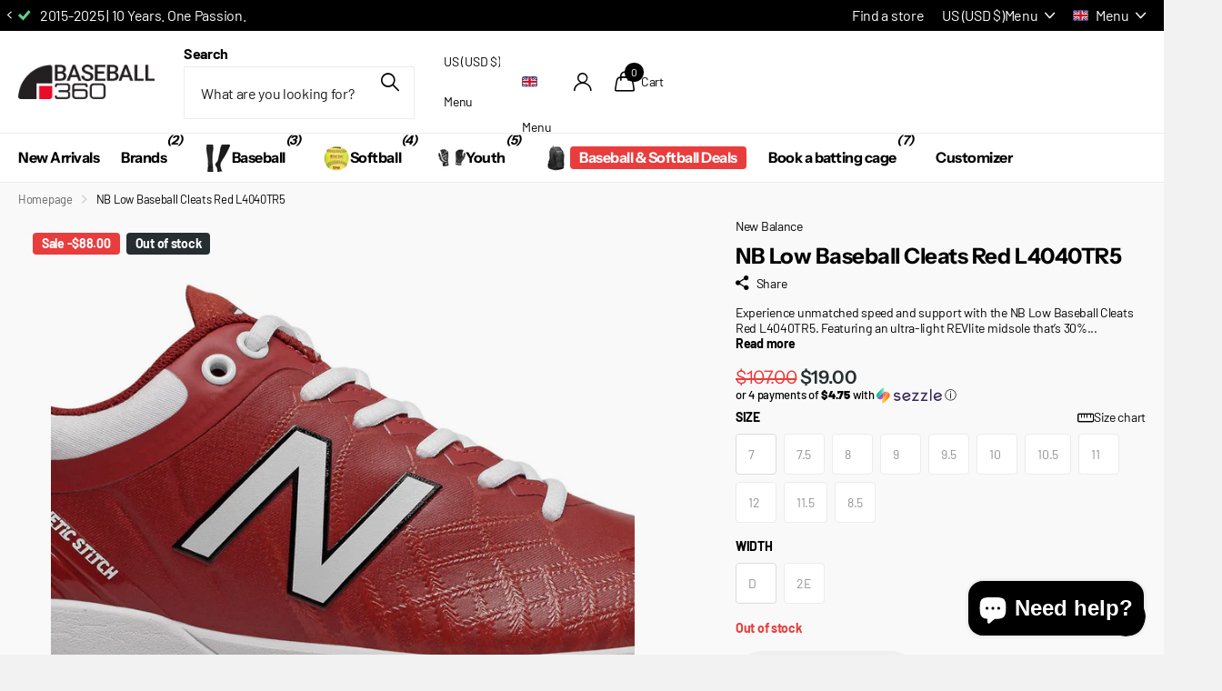

--- FILE ---
content_type: text/html; charset=utf-8
request_url: https://baseball360.com/en-us/products/nb-low-baseball-cleats-red-l4040tr5
body_size: 56668
content:
<!doctype html>
<html lang="en" data-theme="xclusive" dir="ltr" class="no-js ">
	<head>
<!-- Google Tag Manager -->
<script>(function(w,d,s,l,i){w[l]=w[l]||[];w[l].push({'gtm.start':
new Date().getTime(),event:'gtm.js'});var f=d.getElementsByTagName(s)[0],
j=d.createElement(s),dl=l!='dataLayer'?'&l='+l:'';j.async=true;j.src=
'https://www.googletagmanager.com/gtm.js?id='+i+dl;f.parentNode.insertBefore(j,f);
})(window,document,'script','dataLayer','GTM-NBHCZXK');</script>
<!-- End Google Tag Manager -->
	<!-- Added by AVADA SEO Suite -->
	
	<!-- /Added by AVADA SEO Suite -->
      <!-- Google Consent Mode V2 Consentmo -->
<script>
  window.consentmo_gcm_initial_state = "";
  window.consentmo_gcm_state = "";
  window.consentmo_gcm_security_storage = "";
  window.consentmo_gcm_ad_storage = "";
  window.consentmo_gcm_analytics_storage = "";
  window.consentmo_gcm_functionality_storage = "";
  window.consentmo_gcm_personalization_storage = "";
  window.consentmo_gcm_ads_data_redaction = "";
  window.consentmo_gcm_url_passthrough = "";
  window.consentmo_gcm_data_layer_name = "";
  
  // Google Consent Mode V2 integration script from Consentmo GDPR
  window.isenseRules = {};
  window.isenseRules.gcm = {
      gcmVersion: 2,
      integrationVersion: 3,
      customChanges: false,
      consentUpdated: false,
      initialState: 7,
      isCustomizationEnabled: false,
      adsDataRedaction: true,
      urlPassthrough: false,
      dataLayer: 'dataLayer',
      categories: { ad_personalization: "marketing", ad_storage: "marketing", ad_user_data: "marketing", analytics_storage: "analytics", functionality_storage: "functionality", personalization_storage: "functionality", security_storage: "strict"},
      storage: { ad_personalization: "false", ad_storage: "false", ad_user_data: "false", analytics_storage: "false", functionality_storage: "false", personalization_storage: "false", security_storage: "false", wait_for_update: 2000 }
  };
  if(window.consentmo_gcm_state !== null && window.consentmo_gcm_state !== "" && window.consentmo_gcm_state !== "0") {
    window.isenseRules.gcm.isCustomizationEnabled = true;
    window.isenseRules.gcm.initialState = window.consentmo_gcm_initial_state === null || window.consentmo_gcm_initial_state.trim() === "" ? window.isenseRules.gcm.initialState : window.consentmo_gcm_initial_state;
    window.isenseRules.gcm.categories.ad_storage = window.consentmo_gcm_ad_storage === null || window.consentmo_gcm_ad_storage.trim() === "" ? window.isenseRules.gcm.categories.ad_storage : window.consentmo_gcm_ad_storage;
    window.isenseRules.gcm.categories.ad_user_data = window.consentmo_gcm_ad_storage === null || window.consentmo_gcm_ad_storage.trim() === "" ? window.isenseRules.gcm.categories.ad_user_data : window.consentmo_gcm_ad_storage;
    window.isenseRules.gcm.categories.ad_personalization = window.consentmo_gcm_ad_storage === null || window.consentmo_gcm_ad_storage.trim() === "" ? window.isenseRules.gcm.categories.ad_personalization : window.consentmo_gcm_ad_storage;
    window.isenseRules.gcm.categories.analytics_storage = window.consentmo_gcm_analytics_storage === null || window.consentmo_gcm_analytics_storage.trim() === "" ? window.isenseRules.gcm.categories.analytics_storage : window.consentmo_gcm_analytics_storage;
    window.isenseRules.gcm.categories.functionality_storage = window.consentmo_gcm_functionality_storage === null || window.consentmo_gcm_functionality_storage.trim() === "" ? window.isenseRules.gcm.categories.functionality_storage : window.consentmo_gcm_functionality_storage;
    window.isenseRules.gcm.categories.personalization_storage = window.consentmo_gcm_personalization_storage === null || window.consentmo_gcm_personalization_storage.trim() === "" ? window.isenseRules.gcm.categories.personalization_storage : window.consentmo_gcm_personalization_storage;
    window.isenseRules.gcm.categories.security_storage = window.consentmo_gcm_security_storage === null || window.consentmo_gcm_security_storage.trim() === "" ? window.isenseRules.gcm.categories.security_storage : window.consentmo_gcm_security_storage;
    window.isenseRules.gcm.urlPassthrough = window.consentmo_gcm_url_passthrough === null || window.consentmo_gcm_url_passthrough.trim() === "" ? window.isenseRules.gcm.urlPassthrough : window.consentmo_gcm_url_passthrough;
    window.isenseRules.gcm.adsDataRedaction = window.consentmo_gcm_ads_data_redaction === null || window.consentmo_gcm_ads_data_redaction.trim() === "" ? window.isenseRules.gcm.adsDataRedaction : window.consentmo_gcm_ads_data_redaction;
    window.isenseRules.gcm.dataLayer = window.consentmo_gcm_data_layer_name === null || window.consentmo_gcm_data_layer_name.trim() === "" ? window.isenseRules.gcm.dataLayer : window.consentmo_gcm_data_layer_name;
  }
  window.isenseRules.initializeGcm = function (rules) {
    if(window.isenseRules.gcm.isCustomizationEnabled) {
      rules.initialState = window.isenseRules.gcm.initialState;
      rules.urlPassthrough = window.isenseRules.gcm.urlPassthrough === true || window.isenseRules.gcm.urlPassthrough === 'true';
      rules.adsDataRedaction = window.isenseRules.gcm.adsDataRedaction === true || window.isenseRules.gcm.adsDataRedaction === 'true';
    }
    
    let initialState = parseInt(rules.initialState);
    let marketingBlocked = initialState === 0 || initialState === 2 || initialState === 5 || initialState === 7;
    let analyticsBlocked = initialState === 0 || initialState === 3 || initialState === 6 || initialState === 7;
    let functionalityBlocked = initialState === 4 || initialState === 5 || initialState === 6 || initialState === 7;

    let gdprCache = localStorage.getItem('gdprCache') ? JSON.parse(localStorage.getItem('gdprCache')) : null;
    if (gdprCache && typeof gdprCache.updatedPreferences !== "undefined") {
      let updatedPreferences = gdprCache.updatedPreferences;
      marketingBlocked = parseInt(updatedPreferences.indexOf('marketing')) > -1;
      analyticsBlocked = parseInt(updatedPreferences.indexOf('analytics')) > -1;
      functionalityBlocked = parseInt(updatedPreferences.indexOf('functionality')) > -1;
    }

    Object.entries(rules.categories).forEach(category => {
      if(rules.storage.hasOwnProperty(category[0])) {
        switch(category[1]) {
          case 'strict':
            rules.storage[category[0]] = "granted";
            break;
          case 'marketing':
            rules.storage[category[0]] = marketingBlocked ? "denied" : "granted";
            break;
          case 'analytics':
            rules.storage[category[0]] = analyticsBlocked ? "denied" : "granted";
            break;
          case 'functionality':
            rules.storage[category[0]] = functionalityBlocked ? "denied" : "granted";
            break;
        }
      }
    });
    rules.consentUpdated = true;
    isenseRules.gcm = rules;
  }

  window[window.isenseRules.gcm.dataLayer] = window[window.isenseRules.gcm.dataLayer] || [];
  function gtag() { window[window.isenseRules.gcm.dataLayer].push(arguments); }

  function initialConsentUpdate() {
    // Google Consent Mode - initialization start
    window.isenseRules.initializeGcm({
      ...window.isenseRules.gcm,
      adsDataRedaction: true,
      urlPassthrough: false,
      initialState: 7
    });

    /*
    * initialState acceptable values:
    * 0 - Set both ad_storage and analytics_storage to denied
    * 1 - Set all categories to granted
    * 2 - Set only ad_storage to denied
    * 3 - Set only analytics_storage to denied
    * 4 - Set only functionality_storage to denied
    * 5 - Set both ad_storage and functionality_storage to denied
    * 6 - Set both analytics_storage and functionality_storage to denied
    * 7 - Set all categories to denied
    */

    gtag("consent", "default", isenseRules.gcm.storage);
    isenseRules.gcm.adsDataRedaction && gtag("set", "ads_data_redaction", isenseRules.gcm.adsDataRedaction);
    isenseRules.gcm.urlPassthrough && gtag("set", "url_passthrough", isenseRules.gcm.urlPassthrough);
  }

  let isInitConsentmoSignal = true;
  document.addEventListener("consentmoSignal", function(e) {
    if (isInitConsentmoSignal) {
      initialConsentUpdate();
      isInitConsentmoSignal = false;
    }
  });
</script>
		<meta charset="utf-8">
		<meta http-equiv="x-ua-compatible" content="ie=edge">
		<title>NB Low Baseball Cleats Red L4040TR5 &ndash; Baseball 360</title><meta name="description" content="Experience unmatched speed and support with the NB Low Baseball Cleats Red L4040TR5. Featuring an ultra-light REVlite midsole that’s 30% lighter than comparable foams, these cleats deliver exceptional responsiveness and durability. The flexible yet supportive 8-spike plate helps you accelerate effortlessly on the bases"><meta name="theme-color" content="">
		<meta name="MobileOptimized" content="320">
		<meta name="HandheldFriendly" content="true">
		<meta name="viewport" content="width=device-width, initial-scale=1, minimum-scale=1, maximum-scale=5, viewport-fit=cover, shrink-to-fit=no">
		<meta name="format-detection" content="telephone=no">
		<meta name="msapplication-config" content="//baseball360.com/cdn/shop/t/63/assets/browserconfig.xml?v=52024572095365081671737516820">
		<link rel="canonical" href="https://baseball360.com/en-us/products/nb-low-baseball-cleats-red-l4040tr5">
		<link rel="preconnect" href="https://fonts.shopifycdn.com" crossorigin><link rel="preload" as="style" href="//baseball360.com/cdn/shop/t/63/assets/screen.css?v=138688131875461803441737516822">
		<link rel="preload" as="style" href="//baseball360.com/cdn/shop/t/63/assets/theme-xclusive.css?v=91891113314790250551737516822">
		<link rel="preload" as="style" href="//baseball360.com/cdn/shop/t/63/assets/screen-settings.css?v=98336521865195958351764124162">
		
		<link rel="preload" as="font" href="//baseball360.com/cdn/fonts/instrument_sans/instrumentsans_n7.e4ad9032e203f9a0977786c356573ced65a7419a.woff2" type="font/woff2" crossorigin>
    <link rel="preload" as="font" href="//baseball360.com/cdn/fonts/barlow/barlow_n4.038c60d7ea9ddb238b2f64ba6f463ba6c0b5e5ad.woff2" type="font/woff2" crossorigin>
		<link rel="preload" as="font" href="//baseball360.com/cdn/shop/t/63/assets/xclusive.woff2?v=154911475873364033681737516822" crossorigin>
		<link media="screen" rel="stylesheet" href="//baseball360.com/cdn/shop/t/63/assets/screen.css?v=138688131875461803441737516822" id="core-css">
		<link media="screen" rel="stylesheet" href="//baseball360.com/cdn/shop/t/63/assets/theme-xclusive.css?v=91891113314790250551737516822" id="xclusive-css">
		<noscript><link rel="stylesheet" href="//baseball360.com/cdn/shop/t/63/assets/async-menu.css?v=155014583911830259811737516820"></noscript><link media="screen" rel="stylesheet" href="//baseball360.com/cdn/shop/t/63/assets/page-product.css?v=119493796049364278621737516822" id="product-css"><link media="screen" rel="stylesheet" href="//baseball360.com/cdn/shop/t/63/assets/screen-settings.css?v=98336521865195958351764124162" id="custom-css"><link rel="icon" href="//baseball360.com/cdn/shop/files/360_favicon_1.png?crop=center&height=32&v=1740539344&width=32" type="image/png">
			<link rel="mask-icon" href="safari-pinned-tab.svg" color="#333333">
			<link rel="apple-touch-icon" href="apple-touch-icon.png"><script>document.documentElement.classList.remove('no-js'); document.documentElement.classList.add('js');</script>
		<meta name="msapplication-config" content="//baseball360.com/cdn/shop/t/63/assets/browserconfig.xml?v=52024572095365081671737516820">
<meta property="og:title" content="NB Low Baseball Cleats Red L4040TR5">
<meta property="og:type" content="product">
<meta property="og:description" content="Experience unmatched speed and support with the NB Low Baseball Cleats Red L4040TR5. Featuring an ultra-light REVlite midsole that’s 30% lighter than comparable foams, these cleats deliver exceptional responsiveness and durability. The flexible yet supportive 8-spike plate helps you accelerate effortlessly on the bases">
<meta property="og:site_name" content="Baseball 360">
<meta property="og:url" content="https://baseball360.com/en-us/products/nb-low-baseball-cleats-red-l4040tr5">

  
  <meta property="product:price:amount" content="$19.00">
  <meta property="og:price:amount" content="$19.00">
  <meta property="og:price:currency" content="USD">
  <meta property="og:availability" content="out of stock" />

<meta property="og:image" content="//baseball360.com/cdn/shop/files/net8etjkdnwy37q9ml5h.png?crop=center&height=500&v=1745418522&width=600">

<meta name="twitter:title" content="NB Low Baseball Cleats Red L4040TR5">
<meta name="twitter:description" content="Experience unmatched speed and support with the NB Low Baseball Cleats Red L4040TR5. Featuring an ultra-light REVlite midsole that’s 30% lighter than comparable foams, these cleats deliver exceptional responsiveness and durability. The flexible yet supportive 8-spike plate helps you accelerate effortlessly on the bases">
<meta name="twitter:site" content="Baseball 360">

<meta property="twitter:image" content="//baseball360.com/cdn/shop/files/net8etjkdnwy37q9ml5h.png?crop=center&height=500&v=1745418522&width=600">
<script type="application/ld+json">
  [
      {
        "@context": "http://schema.org",
        "@type": "Product",
        "name": "NB Low Baseball Cleats Red L4040TR5",
        "url": "https://baseball360.com/en-us/products/nb-low-baseball-cleats-red-l4040tr5","brand": { "@type": "Brand", "name": "New Balance" },"description": "Experience unmatched speed and support with the NB Low Baseball Cleats Red L4040TR5. Featuring an ultra-light REVlite midsole that’s 30% lighter than comparable foams, these cleats deliver exceptional responsiveness and durability. The flexible yet supportive 8-spike plate helps you accelerate effortlessly on the bases. Crafted with a Kinetic Stitch TPU-coated synthetic upper, they provide targeted strength without sacrificing flexibility. Reinforced TPU around the toe protects high-abrasion areas, ensuring lasting performance. Elevate your game with cleats designed for agility, comfort, and durability.","image": "//baseball360.com/cdn/shop/files/net8etjkdnwy37q9ml5h.png?crop=center&height=500&v=1745418522&width=600","gtin8": "256783675502","sku": "210000008040","offers": {
          "@type": "Offer",
          "price": "19.0",
          "url": "https://baseball360.com/en-us/products/nb-low-baseball-cleats-red-l4040tr5",
          "priceValidUntil": "2027-01-21",
          "priceCurrency": "USD"}
        
      },
    {
      "@context": "http://schema.org/",
      "@type": "Organization",
      "url": "https://baseball360.com/en-us/products/nb-low-baseball-cleats-red-l4040tr5",
      "name": "Baseball 360",
      "legalName": "Baseball 360",
      "description": "Experience unmatched speed and support with the NB Low Baseball Cleats Red L4040TR5. Featuring an ultra-light REVlite midsole that’s 30% lighter than comparable foams, these cleats deliver exceptional responsiveness and durability. The flexible yet supportive 8-spike plate helps you accelerate effortlessly on the bases","contactPoint": {
        "@type": "ContactPoint",
        "contactType": "Customer service",
        "telephone": "418-626-8784"
      },
      "address": {
        "@type": "PostalAddress",
        "streetAddress": "655 Pierre-Bertrand Boulevard, 120",
        "addressLocality": "Québec",
        "postalCode": "G1M 2E4",
        "addressCountry": "CANADA"
      }
    },
    {
      "@context": "http://schema.org",
      "@type": "WebSite",
      "url": "https://baseball360.com/en-us/products/nb-low-baseball-cleats-red-l4040tr5",
      "name": "Baseball 360",
      "description": "Experience unmatched speed and support with the NB Low Baseball Cleats Red L4040TR5. Featuring an ultra-light REVlite midsole that’s 30% lighter than comparable foams, these cleats deliver exceptional responsiveness and durability. The flexible yet supportive 8-spike plate helps you accelerate effortlessly on the bases",
      "author": [
        {
          "@type": "Organization",
          "url": "https://www.someoneyouknow.online",
          "name": "Someoneyouknow",
          "address": {
            "@type": "PostalAddress",
            "streetAddress": "Wilhelminaplein 25",
            "addressLocality": "Eindhoven",
            "addressRegion": "NB",
            "postalCode": "5611 HG",
            "addressCountry": "NL"
          }
        }
      ]
    }
  ]
</script>

		<script>window.performance && window.performance.mark && window.performance.mark('shopify.content_for_header.start');</script><meta name="google-site-verification" content="kGziL9D4KuLYIrdu7wt4UV5jp9moFPGArXtsopm51Ro">
<meta id="shopify-digital-wallet" name="shopify-digital-wallet" content="/47368831126/digital_wallets/dialog">
<meta name="shopify-checkout-api-token" content="fe7261f4f1868d8518ffaeca5f0a2979">
<meta id="in-context-paypal-metadata" data-shop-id="47368831126" data-venmo-supported="false" data-environment="production" data-locale="en_US" data-paypal-v4="true" data-currency="USD">
<link rel="alternate" hreflang="x-default" href="https://baseball360.com/products/nb-low-baseball-cleats-red-l4040tr5">
<link rel="alternate" hreflang="en" href="https://baseball360.com/products/nb-low-baseball-cleats-red-l4040tr5">
<link rel="alternate" hreflang="fr" href="https://baseball360.com/fr/products/nb-low-baseball-cleats-red-l4040tr5">
<link rel="alternate" hreflang="en-US" href="https://baseball360.com/en-us/products/nb-low-baseball-cleats-red-l4040tr5">
<link rel="alternate" hreflang="fr-US" href="https://baseball360.com/fr-us/products/nb-low-baseball-cleats-red-l4040tr5">
<link rel="alternate" type="application/json+oembed" href="https://baseball360.com/en-us/products/nb-low-baseball-cleats-red-l4040tr5.oembed">
<script async="async" src="/checkouts/internal/preloads.js?locale=en-US"></script>
<link rel="preconnect" href="https://shop.app" crossorigin="anonymous">
<script async="async" src="https://shop.app/checkouts/internal/preloads.js?locale=en-US&shop_id=47368831126" crossorigin="anonymous"></script>
<script id="apple-pay-shop-capabilities" type="application/json">{"shopId":47368831126,"countryCode":"CA","currencyCode":"USD","merchantCapabilities":["supports3DS"],"merchantId":"gid:\/\/shopify\/Shop\/47368831126","merchantName":"Baseball 360","requiredBillingContactFields":["postalAddress","email","phone"],"requiredShippingContactFields":["postalAddress","email","phone"],"shippingType":"shipping","supportedNetworks":["visa","masterCard","amex","discover","interac","jcb"],"total":{"type":"pending","label":"Baseball 360","amount":"1.00"},"shopifyPaymentsEnabled":true,"supportsSubscriptions":true}</script>
<script id="shopify-features" type="application/json">{"accessToken":"fe7261f4f1868d8518ffaeca5f0a2979","betas":["rich-media-storefront-analytics"],"domain":"baseball360.com","predictiveSearch":true,"shopId":47368831126,"locale":"en"}</script>
<script>var Shopify = Shopify || {};
Shopify.shop = "baseball-360.myshopify.com";
Shopify.locale = "en";
Shopify.currency = {"active":"USD","rate":"0.73791084"};
Shopify.country = "US";
Shopify.theme = {"name":"Xclusive","id":147908821243,"schema_name":"Xclusive","schema_version":"2.2.0","theme_store_id":2221,"role":"main"};
Shopify.theme.handle = "null";
Shopify.theme.style = {"id":null,"handle":null};
Shopify.cdnHost = "baseball360.com/cdn";
Shopify.routes = Shopify.routes || {};
Shopify.routes.root = "/en-us/";</script>
<script type="module">!function(o){(o.Shopify=o.Shopify||{}).modules=!0}(window);</script>
<script>!function(o){function n(){var o=[];function n(){o.push(Array.prototype.slice.apply(arguments))}return n.q=o,n}var t=o.Shopify=o.Shopify||{};t.loadFeatures=n(),t.autoloadFeatures=n()}(window);</script>
<script>
  window.ShopifyPay = window.ShopifyPay || {};
  window.ShopifyPay.apiHost = "shop.app\/pay";
  window.ShopifyPay.redirectState = null;
</script>
<script id="shop-js-analytics" type="application/json">{"pageType":"product"}</script>
<script defer="defer" async type="module" src="//baseball360.com/cdn/shopifycloud/shop-js/modules/v2/client.init-shop-cart-sync_BdyHc3Nr.en.esm.js"></script>
<script defer="defer" async type="module" src="//baseball360.com/cdn/shopifycloud/shop-js/modules/v2/chunk.common_Daul8nwZ.esm.js"></script>
<script type="module">
  await import("//baseball360.com/cdn/shopifycloud/shop-js/modules/v2/client.init-shop-cart-sync_BdyHc3Nr.en.esm.js");
await import("//baseball360.com/cdn/shopifycloud/shop-js/modules/v2/chunk.common_Daul8nwZ.esm.js");

  window.Shopify.SignInWithShop?.initShopCartSync?.({"fedCMEnabled":true,"windoidEnabled":true});

</script>
<script>
  window.Shopify = window.Shopify || {};
  if (!window.Shopify.featureAssets) window.Shopify.featureAssets = {};
  window.Shopify.featureAssets['shop-js'] = {"shop-cart-sync":["modules/v2/client.shop-cart-sync_QYOiDySF.en.esm.js","modules/v2/chunk.common_Daul8nwZ.esm.js"],"init-fed-cm":["modules/v2/client.init-fed-cm_DchLp9rc.en.esm.js","modules/v2/chunk.common_Daul8nwZ.esm.js"],"shop-button":["modules/v2/client.shop-button_OV7bAJc5.en.esm.js","modules/v2/chunk.common_Daul8nwZ.esm.js"],"init-windoid":["modules/v2/client.init-windoid_DwxFKQ8e.en.esm.js","modules/v2/chunk.common_Daul8nwZ.esm.js"],"shop-cash-offers":["modules/v2/client.shop-cash-offers_DWtL6Bq3.en.esm.js","modules/v2/chunk.common_Daul8nwZ.esm.js","modules/v2/chunk.modal_CQq8HTM6.esm.js"],"shop-toast-manager":["modules/v2/client.shop-toast-manager_CX9r1SjA.en.esm.js","modules/v2/chunk.common_Daul8nwZ.esm.js"],"init-shop-email-lookup-coordinator":["modules/v2/client.init-shop-email-lookup-coordinator_UhKnw74l.en.esm.js","modules/v2/chunk.common_Daul8nwZ.esm.js"],"pay-button":["modules/v2/client.pay-button_DzxNnLDY.en.esm.js","modules/v2/chunk.common_Daul8nwZ.esm.js"],"avatar":["modules/v2/client.avatar_BTnouDA3.en.esm.js"],"init-shop-cart-sync":["modules/v2/client.init-shop-cart-sync_BdyHc3Nr.en.esm.js","modules/v2/chunk.common_Daul8nwZ.esm.js"],"shop-login-button":["modules/v2/client.shop-login-button_D8B466_1.en.esm.js","modules/v2/chunk.common_Daul8nwZ.esm.js","modules/v2/chunk.modal_CQq8HTM6.esm.js"],"init-customer-accounts-sign-up":["modules/v2/client.init-customer-accounts-sign-up_C8fpPm4i.en.esm.js","modules/v2/client.shop-login-button_D8B466_1.en.esm.js","modules/v2/chunk.common_Daul8nwZ.esm.js","modules/v2/chunk.modal_CQq8HTM6.esm.js"],"init-shop-for-new-customer-accounts":["modules/v2/client.init-shop-for-new-customer-accounts_CVTO0Ztu.en.esm.js","modules/v2/client.shop-login-button_D8B466_1.en.esm.js","modules/v2/chunk.common_Daul8nwZ.esm.js","modules/v2/chunk.modal_CQq8HTM6.esm.js"],"init-customer-accounts":["modules/v2/client.init-customer-accounts_dRgKMfrE.en.esm.js","modules/v2/client.shop-login-button_D8B466_1.en.esm.js","modules/v2/chunk.common_Daul8nwZ.esm.js","modules/v2/chunk.modal_CQq8HTM6.esm.js"],"shop-follow-button":["modules/v2/client.shop-follow-button_CkZpjEct.en.esm.js","modules/v2/chunk.common_Daul8nwZ.esm.js","modules/v2/chunk.modal_CQq8HTM6.esm.js"],"lead-capture":["modules/v2/client.lead-capture_BntHBhfp.en.esm.js","modules/v2/chunk.common_Daul8nwZ.esm.js","modules/v2/chunk.modal_CQq8HTM6.esm.js"],"checkout-modal":["modules/v2/client.checkout-modal_CfxcYbTm.en.esm.js","modules/v2/chunk.common_Daul8nwZ.esm.js","modules/v2/chunk.modal_CQq8HTM6.esm.js"],"shop-login":["modules/v2/client.shop-login_Da4GZ2H6.en.esm.js","modules/v2/chunk.common_Daul8nwZ.esm.js","modules/v2/chunk.modal_CQq8HTM6.esm.js"],"payment-terms":["modules/v2/client.payment-terms_MV4M3zvL.en.esm.js","modules/v2/chunk.common_Daul8nwZ.esm.js","modules/v2/chunk.modal_CQq8HTM6.esm.js"]};
</script>
<script>(function() {
  var isLoaded = false;
  function asyncLoad() {
    if (isLoaded) return;
    isLoaded = true;
    var urls = ["\/\/cdn.shopify.com\/proxy\/bac16c674f73986e6ab1ce650aecc1f5a367a6d7a85e4a97b8a07a9efcaeb4ce\/bingshoppingtool-t2app-prod.trafficmanager.net\/uet\/tracking_script?shop=baseball-360.myshopify.com\u0026sp-cache-control=cHVibGljLCBtYXgtYWdlPTkwMA","https:\/\/seo.apps.avada.io\/avada-seo-installed.js?shop=baseball-360.myshopify.com","https:\/\/cdn.hextom.com\/js\/freeshippingbar.js?shop=baseball-360.myshopify.com"];
    for (var i = 0; i < urls.length; i++) {
      var s = document.createElement('script');
      s.type = 'text/javascript';
      s.async = true;
      s.src = urls[i];
      var x = document.getElementsByTagName('script')[0];
      x.parentNode.insertBefore(s, x);
    }
  };
  if(window.attachEvent) {
    window.attachEvent('onload', asyncLoad);
  } else {
    window.addEventListener('load', asyncLoad, false);
  }
})();</script>
<script id="__st">var __st={"a":47368831126,"offset":-18000,"reqid":"27f0487c-d7c0-4e61-8511-8bf088333f05-1769024046","pageurl":"baseball360.com\/en-us\/products\/nb-low-baseball-cleats-red-l4040tr5","u":"71e0b71ae2d3","p":"product","rtyp":"product","rid":9003027300603};</script>
<script>window.ShopifyPaypalV4VisibilityTracking = true;</script>
<script id="captcha-bootstrap">!function(){'use strict';const t='contact',e='account',n='new_comment',o=[[t,t],['blogs',n],['comments',n],[t,'customer']],c=[[e,'customer_login'],[e,'guest_login'],[e,'recover_customer_password'],[e,'create_customer']],r=t=>t.map((([t,e])=>`form[action*='/${t}']:not([data-nocaptcha='true']) input[name='form_type'][value='${e}']`)).join(','),a=t=>()=>t?[...document.querySelectorAll(t)].map((t=>t.form)):[];function s(){const t=[...o],e=r(t);return a(e)}const i='password',u='form_key',d=['recaptcha-v3-token','g-recaptcha-response','h-captcha-response',i],f=()=>{try{return window.sessionStorage}catch{return}},m='__shopify_v',_=t=>t.elements[u];function p(t,e,n=!1){try{const o=window.sessionStorage,c=JSON.parse(o.getItem(e)),{data:r}=function(t){const{data:e,action:n}=t;return t[m]||n?{data:e,action:n}:{data:t,action:n}}(c);for(const[e,n]of Object.entries(r))t.elements[e]&&(t.elements[e].value=n);n&&o.removeItem(e)}catch(o){console.error('form repopulation failed',{error:o})}}const l='form_type',E='cptcha';function T(t){t.dataset[E]=!0}const w=window,h=w.document,L='Shopify',v='ce_forms',y='captcha';let A=!1;((t,e)=>{const n=(g='f06e6c50-85a8-45c8-87d0-21a2b65856fe',I='https://cdn.shopify.com/shopifycloud/storefront-forms-hcaptcha/ce_storefront_forms_captcha_hcaptcha.v1.5.2.iife.js',D={infoText:'Protected by hCaptcha',privacyText:'Privacy',termsText:'Terms'},(t,e,n)=>{const o=w[L][v],c=o.bindForm;if(c)return c(t,g,e,D).then(n);var r;o.q.push([[t,g,e,D],n]),r=I,A||(h.body.append(Object.assign(h.createElement('script'),{id:'captcha-provider',async:!0,src:r})),A=!0)});var g,I,D;w[L]=w[L]||{},w[L][v]=w[L][v]||{},w[L][v].q=[],w[L][y]=w[L][y]||{},w[L][y].protect=function(t,e){n(t,void 0,e),T(t)},Object.freeze(w[L][y]),function(t,e,n,w,h,L){const[v,y,A,g]=function(t,e,n){const i=e?o:[],u=t?c:[],d=[...i,...u],f=r(d),m=r(i),_=r(d.filter((([t,e])=>n.includes(e))));return[a(f),a(m),a(_),s()]}(w,h,L),I=t=>{const e=t.target;return e instanceof HTMLFormElement?e:e&&e.form},D=t=>v().includes(t);t.addEventListener('submit',(t=>{const e=I(t);if(!e)return;const n=D(e)&&!e.dataset.hcaptchaBound&&!e.dataset.recaptchaBound,o=_(e),c=g().includes(e)&&(!o||!o.value);(n||c)&&t.preventDefault(),c&&!n&&(function(t){try{if(!f())return;!function(t){const e=f();if(!e)return;const n=_(t);if(!n)return;const o=n.value;o&&e.removeItem(o)}(t);const e=Array.from(Array(32),(()=>Math.random().toString(36)[2])).join('');!function(t,e){_(t)||t.append(Object.assign(document.createElement('input'),{type:'hidden',name:u})),t.elements[u].value=e}(t,e),function(t,e){const n=f();if(!n)return;const o=[...t.querySelectorAll(`input[type='${i}']`)].map((({name:t})=>t)),c=[...d,...o],r={};for(const[a,s]of new FormData(t).entries())c.includes(a)||(r[a]=s);n.setItem(e,JSON.stringify({[m]:1,action:t.action,data:r}))}(t,e)}catch(e){console.error('failed to persist form',e)}}(e),e.submit())}));const S=(t,e)=>{t&&!t.dataset[E]&&(n(t,e.some((e=>e===t))),T(t))};for(const o of['focusin','change'])t.addEventListener(o,(t=>{const e=I(t);D(e)&&S(e,y())}));const B=e.get('form_key'),M=e.get(l),P=B&&M;t.addEventListener('DOMContentLoaded',(()=>{const t=y();if(P)for(const e of t)e.elements[l].value===M&&p(e,B);[...new Set([...A(),...v().filter((t=>'true'===t.dataset.shopifyCaptcha))])].forEach((e=>S(e,t)))}))}(h,new URLSearchParams(w.location.search),n,t,e,['guest_login'])})(!0,!0)}();</script>
<script integrity="sha256-4kQ18oKyAcykRKYeNunJcIwy7WH5gtpwJnB7kiuLZ1E=" data-source-attribution="shopify.loadfeatures" defer="defer" src="//baseball360.com/cdn/shopifycloud/storefront/assets/storefront/load_feature-a0a9edcb.js" crossorigin="anonymous"></script>
<script crossorigin="anonymous" defer="defer" src="//baseball360.com/cdn/shopifycloud/storefront/assets/shopify_pay/storefront-65b4c6d7.js?v=20250812"></script>
<script data-source-attribution="shopify.dynamic_checkout.dynamic.init">var Shopify=Shopify||{};Shopify.PaymentButton=Shopify.PaymentButton||{isStorefrontPortableWallets:!0,init:function(){window.Shopify.PaymentButton.init=function(){};var t=document.createElement("script");t.src="https://baseball360.com/cdn/shopifycloud/portable-wallets/latest/portable-wallets.en.js",t.type="module",document.head.appendChild(t)}};
</script>
<script data-source-attribution="shopify.dynamic_checkout.buyer_consent">
  function portableWalletsHideBuyerConsent(e){var t=document.getElementById("shopify-buyer-consent"),n=document.getElementById("shopify-subscription-policy-button");t&&n&&(t.classList.add("hidden"),t.setAttribute("aria-hidden","true"),n.removeEventListener("click",e))}function portableWalletsShowBuyerConsent(e){var t=document.getElementById("shopify-buyer-consent"),n=document.getElementById("shopify-subscription-policy-button");t&&n&&(t.classList.remove("hidden"),t.removeAttribute("aria-hidden"),n.addEventListener("click",e))}window.Shopify?.PaymentButton&&(window.Shopify.PaymentButton.hideBuyerConsent=portableWalletsHideBuyerConsent,window.Shopify.PaymentButton.showBuyerConsent=portableWalletsShowBuyerConsent);
</script>
<script data-source-attribution="shopify.dynamic_checkout.cart.bootstrap">document.addEventListener("DOMContentLoaded",(function(){function t(){return document.querySelector("shopify-accelerated-checkout-cart, shopify-accelerated-checkout")}if(t())Shopify.PaymentButton.init();else{new MutationObserver((function(e,n){t()&&(Shopify.PaymentButton.init(),n.disconnect())})).observe(document.body,{childList:!0,subtree:!0})}}));
</script>
<link id="shopify-accelerated-checkout-styles" rel="stylesheet" media="screen" href="https://baseball360.com/cdn/shopifycloud/portable-wallets/latest/accelerated-checkout-backwards-compat.css" crossorigin="anonymous">
<style id="shopify-accelerated-checkout-cart">
        #shopify-buyer-consent {
  margin-top: 1em;
  display: inline-block;
  width: 100%;
}

#shopify-buyer-consent.hidden {
  display: none;
}

#shopify-subscription-policy-button {
  background: none;
  border: none;
  padding: 0;
  text-decoration: underline;
  font-size: inherit;
  cursor: pointer;
}

#shopify-subscription-policy-button::before {
  box-shadow: none;
}

      </style>

<script>window.performance && window.performance.mark && window.performance.mark('shopify.content_for_header.end');</script>
		
		<style data-shopify>
			:root {
				--scheme-1:                      #ffffff;
				--scheme-1_solid:                #ffffff;
				--scheme-1_bg:                   var(--scheme-1);
				--scheme-1_bg_dark:              var(--scheme-1_bg);
				--scheme-1_bg_var:               var(--scheme-1_bg_dark);
				--scheme-1_bg_secondary:         #f4f4f4;
				--scheme-1_fg:                   #000000;
				--scheme-1_fg_sat:               #bfbfbf;
				--scheme-1_title:                #000000;
				--scheme-1_title_solid:          #000000;

				--scheme-1_primary_btn_bg:       #000000;
				--scheme-1_primary_btn_bg_dark:  #000000;
				--scheme-1_primary_btn_fg:       #ffffff;
				--scheme-1_secondary_btn_bg:     #ffffff;
				--scheme-1_secondary_btn_bg_dark:#ededed;
				--scheme-1_secondary_btn_fg:     #000000;
				--scheme-1_tertiary_btn_bg:      #e5e5e5;
				--scheme-1_tertiary_btn_bg_dark: #d3d3d3;
				--scheme-1_tertiary_btn_fg:      #000000;
				--scheme-1_btn_bg:       		var(--scheme-1_primary_btn_bg);
				--scheme-1_btn_bg_dark:  		var(--scheme-1_primary_btn_bg_dark);
				--scheme-1_btn_fg:       		var(--scheme-1_primary_btn_fg);
				--scheme-1_bd:                   #ececec;
				--scheme-1_input_bg:             #ffffff;
				--scheme-1_input_fg:             #000000;
				--scheme-1_input_pl:             #1a1a1a;
				--scheme-1_accent:               #020202;
				--scheme-1_accent_gradient:      linear-gradient(346deg, rgba(156, 0, 98, 1) 4%, rgba(245, 0, 122, 1) 100%);
				
				}
				[class^="palette-scheme-1"] select,
				[class^="palette-scheme-1"] .bv_atual,
				#root #content [class^="palette-scheme-1"] .f8sr select {
				background-image: url("data:image/svg+xml,%3Csvg xmlns='http://www.w3.org/2000/svg' xml:space='preserve' style='enable-background:new 0 0 12.7 7.7' viewBox='0 0 12.7 7.7' fill='%23000000'%3E%3Cpath d='M.3.2c.4-.3.9-.3 1.2.1l4.7 5.3 5-5.3c.3-.3.9-.4 1.2 0 .3.3.4.9 0 1.2l-5.7 6c-.1.1-.3.2-.5.2s-.5-.1-.6-.3l-5.3-6C-.1 1.1-.1.5.3.2z'/%3E%3C/svg%3E");
				}
				
				
				[class^="palette-scheme-1"] select:focus,
				#root #content [class^="palette-scheme-1"] .f8sr select:focus {
				background-image: url("data:image/svg+xml,%3Csvg xmlns='http://www.w3.org/2000/svg' xml:space='preserve' style='enable-background:new 0 0 12.7 7.7' viewBox='0 0 12.7 7.7' fill='%23000000'%3E%3Cpath d='M12.4 7.5c-.4.3-.9.3-1.2-.1L6.5 2.1l-5 5.3c-.3.3-.9.4-1.2 0-.3-.3-.4-.9 0-1.2L6 .2c.1-.1.3-.2.5-.2.3 0 .5.1.6.3l5.3 6c.4.3.4.9 0 1.2z'/%3E%3C/svg%3E");
				}
				[class^="palette-scheme-1"], [data-active-content*="scheme-1"] {
				--primary_bg:             var(--scheme-1_bg);
				--bg_secondary:           var(--scheme-1_bg_secondary);
				--primary_text:           var(--scheme-1_fg);
				--primary_text_h:         var(--scheme-1_title);
				--headings_text:          var(--primary_text_h);
				--headings_text_solid:    var(--scheme-1_title_solid);
				--primary_bg_btn:         var(--scheme-1_primary_btn_bg);
				--primary_bg_btn_dark:    var(--scheme-1_primary_btn_bg_dark);
				--primary_btn_text:       var(--scheme-1_primary_btn_fg);
				--secondary_bg_btn:       var(--scheme-1_secondary_btn_bg);
				--secondary_bg_btn_dark:  var(--scheme-1_secondary_btn_bg_dark);
				--secondary_btn_text:     var(--scheme-1_secondary_btn_fg);
				--tertiary_bg_btn:        var(--scheme-1_tertiary_btn_bg);
				--tertiary_bg_btn_dark:   var(--scheme-1_tertiary_btn_bg_dark);
				--tertiary_btn_text:      var(--scheme-1_tertiary_btn_fg);
				--custom_input_bg:        var(--scheme-1_input_bg);
				--custom_input_fg:        var(--scheme-1_input_fg);
				--custom_input_pl:        var(--scheme-1_input_pl);
				--custom_input_bd:        var(--scheme-1_bd);
				--custom_bd:              var(--custom_input_bd);
				--secondary_bg: 		  var(--primary_bg_btn);
				--accent:                 var(--scheme-1_accent);
				--accent_gradient:        var(--scheme-1_accent_gradient);
				--primary_text_brightness:var(--scheme-1_fg_brightness);
				}
				
			:root {
				--scheme-2:                      #000000;
				--scheme-2_solid:                #000000;
				--scheme-2_bg:                   var(--scheme-2);
				--scheme-2_bg_dark:              #000000;
				--scheme-2_bg_var:               var(--scheme-2_bg_dark);
				--scheme-2_bg_secondary:         #ffffff;
				--scheme-2_fg:                   #ffffff;
				--scheme-2_fg_sat:               #ffffff;
				--scheme-2_title:                #ffffff;
				--scheme-2_title_solid:          #ffffff;

				--scheme-2_primary_btn_bg:       #ffffff;
				--scheme-2_primary_btn_bg_dark:  #ededed;
				--scheme-2_primary_btn_fg:       #000000;
				--scheme-2_secondary_btn_bg:     #000000;
				--scheme-2_secondary_btn_bg_dark:#000000;
				--scheme-2_secondary_btn_fg:     #ffffff;
				--scheme-2_tertiary_btn_bg:      #e5dbed;
				--scheme-2_tertiary_btn_bg_dark: #d4c3e1;
				--scheme-2_tertiary_btn_fg:      #ffffff;
				--scheme-2_btn_bg:       		var(--scheme-2_primary_btn_bg);
				--scheme-2_btn_bg_dark:  		var(--scheme-2_primary_btn_bg_dark);
				--scheme-2_btn_fg:       		var(--scheme-2_primary_btn_fg);
				--scheme-2_bd:                   #ececec;
				--scheme-2_input_bg:             #ffffff;
				--scheme-2_input_fg:             #000000;
				--scheme-2_input_pl:             #1a1a1a;
				--scheme-2_accent:               #ffffff;
				--scheme-2_accent_gradient:      #ffffff;
				
				}
				[class^="palette-scheme-2"] select,
				[class^="palette-scheme-2"] .bv_atual,
				#root #content [class^="palette-scheme-2"] .f8sr select {
				background-image: url("data:image/svg+xml,%3Csvg xmlns='http://www.w3.org/2000/svg' xml:space='preserve' style='enable-background:new 0 0 12.7 7.7' viewBox='0 0 12.7 7.7' fill='%23000000'%3E%3Cpath d='M.3.2c.4-.3.9-.3 1.2.1l4.7 5.3 5-5.3c.3-.3.9-.4 1.2 0 .3.3.4.9 0 1.2l-5.7 6c-.1.1-.3.2-.5.2s-.5-.1-.6-.3l-5.3-6C-.1 1.1-.1.5.3.2z'/%3E%3C/svg%3E");
				}
				
				
				[class^="palette-scheme-2"] select:focus,
				#root #content [class^="palette-scheme-2"] .f8sr select:focus {
				background-image: url("data:image/svg+xml,%3Csvg xmlns='http://www.w3.org/2000/svg' xml:space='preserve' style='enable-background:new 0 0 12.7 7.7' viewBox='0 0 12.7 7.7' fill='%23000000'%3E%3Cpath d='M12.4 7.5c-.4.3-.9.3-1.2-.1L6.5 2.1l-5 5.3c-.3.3-.9.4-1.2 0-.3-.3-.4-.9 0-1.2L6 .2c.1-.1.3-.2.5-.2.3 0 .5.1.6.3l5.3 6c.4.3.4.9 0 1.2z'/%3E%3C/svg%3E");
				}
				[class^="palette-scheme-2"], [data-active-content*="scheme-2"] {
				--primary_bg:             var(--scheme-2_bg);
				--bg_secondary:           var(--scheme-2_bg_secondary);
				--primary_text:           var(--scheme-2_fg);
				--primary_text_h:         var(--scheme-2_title);
				--headings_text:          var(--primary_text_h);
				--headings_text_solid:    var(--scheme-2_title_solid);
				--primary_bg_btn:         var(--scheme-2_primary_btn_bg);
				--primary_bg_btn_dark:    var(--scheme-2_primary_btn_bg_dark);
				--primary_btn_text:       var(--scheme-2_primary_btn_fg);
				--secondary_bg_btn:       var(--scheme-2_secondary_btn_bg);
				--secondary_bg_btn_dark:  var(--scheme-2_secondary_btn_bg_dark);
				--secondary_btn_text:     var(--scheme-2_secondary_btn_fg);
				--tertiary_bg_btn:        var(--scheme-2_tertiary_btn_bg);
				--tertiary_bg_btn_dark:   var(--scheme-2_tertiary_btn_bg_dark);
				--tertiary_btn_text:      var(--scheme-2_tertiary_btn_fg);
				--custom_input_bg:        var(--scheme-2_input_bg);
				--custom_input_fg:        var(--scheme-2_input_fg);
				--custom_input_pl:        var(--scheme-2_input_pl);
				--custom_input_bd:        var(--scheme-2_bd);
				--custom_bd:              var(--custom_input_bd);
				--secondary_bg: 		  var(--primary_bg_btn);
				--accent:                 var(--scheme-2_accent);
				--accent_gradient:        var(--scheme-2_accent_gradient);
				--primary_text_brightness:var(--scheme-2_fg_brightness);
				}
				
			:root {
				--scheme-3:                      #efefef;
				--scheme-3_solid:                #efefef;
				--scheme-3_bg:                   var(--scheme-3);
				--scheme-3_bg_dark:              #eaeaea;
				--scheme-3_bg_var:               var(--scheme-3_bg_dark);
				--scheme-3_bg_secondary:         #ffffff;
				--scheme-3_fg:                   #000000;
				--scheme-3_fg_sat:               #bfbfbf;
				--scheme-3_title:                #000000;
				--scheme-3_title_solid:          #000000;

				--scheme-3_primary_btn_bg:       #000000;
				--scheme-3_primary_btn_bg_dark:  #000000;
				--scheme-3_primary_btn_fg:       #ffffff;
				--scheme-3_secondary_btn_bg:     #ffffff;
				--scheme-3_secondary_btn_bg_dark:#ededed;
				--scheme-3_secondary_btn_fg:     #000000;
				--scheme-3_tertiary_btn_bg:      #000000;
				--scheme-3_tertiary_btn_bg_dark: #000000;
				--scheme-3_tertiary_btn_fg:      #ffffff;
				--scheme-3_btn_bg:       		var(--scheme-3_primary_btn_bg);
				--scheme-3_btn_bg_dark:  		var(--scheme-3_primary_btn_bg_dark);
				--scheme-3_btn_fg:       		var(--scheme-3_primary_btn_fg);
				--scheme-3_bd:                   #efefef;
				--scheme-3_input_bg:             #ffffff;
				--scheme-3_input_fg:             #000000;
				--scheme-3_input_pl:             #1a1a1a;
				--scheme-3_accent:               #020202;
				--scheme-3_accent_gradient:      #020202;
				
				}
				[class^="palette-scheme-3"] select,
				[class^="palette-scheme-3"] .bv_atual,
				#root #content [class^="palette-scheme-3"] .f8sr select {
				background-image: url("data:image/svg+xml,%3Csvg xmlns='http://www.w3.org/2000/svg' xml:space='preserve' style='enable-background:new 0 0 12.7 7.7' viewBox='0 0 12.7 7.7' fill='%23000000'%3E%3Cpath d='M.3.2c.4-.3.9-.3 1.2.1l4.7 5.3 5-5.3c.3-.3.9-.4 1.2 0 .3.3.4.9 0 1.2l-5.7 6c-.1.1-.3.2-.5.2s-.5-.1-.6-.3l-5.3-6C-.1 1.1-.1.5.3.2z'/%3E%3C/svg%3E");
				}
				
				
				[class^="palette-scheme-3"] select:focus,
				#root #content [class^="palette-scheme-3"] .f8sr select:focus {
				background-image: url("data:image/svg+xml,%3Csvg xmlns='http://www.w3.org/2000/svg' xml:space='preserve' style='enable-background:new 0 0 12.7 7.7' viewBox='0 0 12.7 7.7' fill='%23000000'%3E%3Cpath d='M12.4 7.5c-.4.3-.9.3-1.2-.1L6.5 2.1l-5 5.3c-.3.3-.9.4-1.2 0-.3-.3-.4-.9 0-1.2L6 .2c.1-.1.3-.2.5-.2.3 0 .5.1.6.3l5.3 6c.4.3.4.9 0 1.2z'/%3E%3C/svg%3E");
				}
				[class^="palette-scheme-3"], [data-active-content*="scheme-3"] {
				--primary_bg:             var(--scheme-3_bg);
				--bg_secondary:           var(--scheme-3_bg_secondary);
				--primary_text:           var(--scheme-3_fg);
				--primary_text_h:         var(--scheme-3_title);
				--headings_text:          var(--primary_text_h);
				--headings_text_solid:    var(--scheme-3_title_solid);
				--primary_bg_btn:         var(--scheme-3_primary_btn_bg);
				--primary_bg_btn_dark:    var(--scheme-3_primary_btn_bg_dark);
				--primary_btn_text:       var(--scheme-3_primary_btn_fg);
				--secondary_bg_btn:       var(--scheme-3_secondary_btn_bg);
				--secondary_bg_btn_dark:  var(--scheme-3_secondary_btn_bg_dark);
				--secondary_btn_text:     var(--scheme-3_secondary_btn_fg);
				--tertiary_bg_btn:        var(--scheme-3_tertiary_btn_bg);
				--tertiary_bg_btn_dark:   var(--scheme-3_tertiary_btn_bg_dark);
				--tertiary_btn_text:      var(--scheme-3_tertiary_btn_fg);
				--custom_input_bg:        var(--scheme-3_input_bg);
				--custom_input_fg:        var(--scheme-3_input_fg);
				--custom_input_pl:        var(--scheme-3_input_pl);
				--custom_input_bd:        var(--scheme-3_bd);
				--custom_bd:              var(--custom_input_bd);
				--secondary_bg: 		  var(--primary_bg_btn);
				--accent:                 var(--scheme-3_accent);
				--accent_gradient:        var(--scheme-3_accent_gradient);
				--primary_text_brightness:var(--scheme-3_fg_brightness);
				}
				
			:root {
				--scheme-4:                      #636363;
				--scheme-4_solid:                #636363;
				--scheme-4_bg:                   var(--scheme-4);
				--scheme-4_bg_dark:              #5e5e5e;
				--scheme-4_bg_var:               var(--scheme-4_bg_dark);
				--scheme-4_bg_secondary:         #8a8a9e;
				--scheme-4_fg:                   #ffffff;
				--scheme-4_fg_sat:               #ffffff;
				--scheme-4_title:                #ffffff;
				--scheme-4_title_solid:          #ffffff;

				--scheme-4_primary_btn_bg:       #ffffff;
				--scheme-4_primary_btn_bg_dark:  #ededed;
				--scheme-4_primary_btn_fg:       #000000;
				--scheme-4_secondary_btn_bg:     #e5dbed;
				--scheme-4_secondary_btn_bg_dark:#d4c3e1;
				--scheme-4_secondary_btn_fg:     #000000;
				--scheme-4_tertiary_btn_bg:      #ffffff;
				--scheme-4_tertiary_btn_bg_dark: #ededed;
				--scheme-4_tertiary_btn_fg:      #000000;
				--scheme-4_btn_bg:       		var(--scheme-4_primary_btn_bg);
				--scheme-4_btn_bg_dark:  		var(--scheme-4_primary_btn_bg_dark);
				--scheme-4_btn_fg:       		var(--scheme-4_primary_btn_fg);
				--scheme-4_bd:                   #e5e5e5;
				--scheme-4_input_bg:             #ffffff;
				--scheme-4_input_fg:             #000000;
				--scheme-4_input_pl:             #1a1a1a;
				--scheme-4_accent:               #ffffff;
				--scheme-4_accent_gradient:      #ffffff;
				
				}
				[class^="palette-scheme-4"] select,
				[class^="palette-scheme-4"] .bv_atual,
				#root #content [class^="palette-scheme-4"] .f8sr select {
				background-image: url("data:image/svg+xml,%3Csvg xmlns='http://www.w3.org/2000/svg' xml:space='preserve' style='enable-background:new 0 0 12.7 7.7' viewBox='0 0 12.7 7.7' fill='%23000000'%3E%3Cpath d='M.3.2c.4-.3.9-.3 1.2.1l4.7 5.3 5-5.3c.3-.3.9-.4 1.2 0 .3.3.4.9 0 1.2l-5.7 6c-.1.1-.3.2-.5.2s-.5-.1-.6-.3l-5.3-6C-.1 1.1-.1.5.3.2z'/%3E%3C/svg%3E");
				}
				
				
				[class^="palette-scheme-4"] select:focus,
				#root #content [class^="palette-scheme-4"] .f8sr select:focus {
				background-image: url("data:image/svg+xml,%3Csvg xmlns='http://www.w3.org/2000/svg' xml:space='preserve' style='enable-background:new 0 0 12.7 7.7' viewBox='0 0 12.7 7.7' fill='%23000000'%3E%3Cpath d='M12.4 7.5c-.4.3-.9.3-1.2-.1L6.5 2.1l-5 5.3c-.3.3-.9.4-1.2 0-.3-.3-.4-.9 0-1.2L6 .2c.1-.1.3-.2.5-.2.3 0 .5.1.6.3l5.3 6c.4.3.4.9 0 1.2z'/%3E%3C/svg%3E");
				}
				[class^="palette-scheme-4"], [data-active-content*="scheme-4"] {
				--primary_bg:             var(--scheme-4_bg);
				--bg_secondary:           var(--scheme-4_bg_secondary);
				--primary_text:           var(--scheme-4_fg);
				--primary_text_h:         var(--scheme-4_title);
				--headings_text:          var(--primary_text_h);
				--headings_text_solid:    var(--scheme-4_title_solid);
				--primary_bg_btn:         var(--scheme-4_primary_btn_bg);
				--primary_bg_btn_dark:    var(--scheme-4_primary_btn_bg_dark);
				--primary_btn_text:       var(--scheme-4_primary_btn_fg);
				--secondary_bg_btn:       var(--scheme-4_secondary_btn_bg);
				--secondary_bg_btn_dark:  var(--scheme-4_secondary_btn_bg_dark);
				--secondary_btn_text:     var(--scheme-4_secondary_btn_fg);
				--tertiary_bg_btn:        var(--scheme-4_tertiary_btn_bg);
				--tertiary_bg_btn_dark:   var(--scheme-4_tertiary_btn_bg_dark);
				--tertiary_btn_text:      var(--scheme-4_tertiary_btn_fg);
				--custom_input_bg:        var(--scheme-4_input_bg);
				--custom_input_fg:        var(--scheme-4_input_fg);
				--custom_input_pl:        var(--scheme-4_input_pl);
				--custom_input_bd:        var(--scheme-4_bd);
				--custom_bd:              var(--custom_input_bd);
				--secondary_bg: 		  var(--primary_bg_btn);
				--accent:                 var(--scheme-4_accent);
				--accent_gradient:        var(--scheme-4_accent_gradient);
				--primary_text_brightness:var(--scheme-4_fg_brightness);
				}
				
			:root {
				--scheme-5:                      #020202;
				--scheme-5_solid:                #020202;
				--scheme-5_bg:                   var(--scheme-5);
				--scheme-5_bg_dark:              #000000;
				--scheme-5_bg_var:               var(--scheme-5_bg_dark);
				--scheme-5_bg_secondary:         #e5dbed;
				--scheme-5_fg:                   #ffffff;
				--scheme-5_fg_sat:               #ffffff;
				--scheme-5_title:                #ffffff;
				--scheme-5_title_solid:          #ffffff;

				--scheme-5_primary_btn_bg:       #ffffff;
				--scheme-5_primary_btn_bg_dark:  #ededed;
				--scheme-5_primary_btn_fg:       #000000;
				--scheme-5_secondary_btn_bg:     #ffffff;
				--scheme-5_secondary_btn_bg_dark:#ededed;
				--scheme-5_secondary_btn_fg:     #000000;
				--scheme-5_tertiary_btn_bg:      #e5dbed;
				--scheme-5_tertiary_btn_bg_dark: #d4c3e1;
				--scheme-5_tertiary_btn_fg:      #000000;
				--scheme-5_btn_bg:       		var(--scheme-5_primary_btn_bg);
				--scheme-5_btn_bg_dark:  		var(--scheme-5_primary_btn_bg_dark);
				--scheme-5_btn_fg:       		var(--scheme-5_primary_btn_fg);
				--scheme-5_bd:                   #e5e5e5;
				--scheme-5_input_bg:             #ffffff;
				--scheme-5_input_fg:             #000000;
				--scheme-5_input_pl:             #1a1a1a;
				--scheme-5_accent:               #ffffff;
				--scheme-5_accent_gradient:      #ffffff;
				
				}
				[class^="palette-scheme-5"] select,
				[class^="palette-scheme-5"] .bv_atual,
				#root #content [class^="palette-scheme-5"] .f8sr select {
				background-image: url("data:image/svg+xml,%3Csvg xmlns='http://www.w3.org/2000/svg' xml:space='preserve' style='enable-background:new 0 0 12.7 7.7' viewBox='0 0 12.7 7.7' fill='%23000000'%3E%3Cpath d='M.3.2c.4-.3.9-.3 1.2.1l4.7 5.3 5-5.3c.3-.3.9-.4 1.2 0 .3.3.4.9 0 1.2l-5.7 6c-.1.1-.3.2-.5.2s-.5-.1-.6-.3l-5.3-6C-.1 1.1-.1.5.3.2z'/%3E%3C/svg%3E");
				}
				
				
				[class^="palette-scheme-5"] select:focus,
				#root #content [class^="palette-scheme-5"] .f8sr select:focus {
				background-image: url("data:image/svg+xml,%3Csvg xmlns='http://www.w3.org/2000/svg' xml:space='preserve' style='enable-background:new 0 0 12.7 7.7' viewBox='0 0 12.7 7.7' fill='%23000000'%3E%3Cpath d='M12.4 7.5c-.4.3-.9.3-1.2-.1L6.5 2.1l-5 5.3c-.3.3-.9.4-1.2 0-.3-.3-.4-.9 0-1.2L6 .2c.1-.1.3-.2.5-.2.3 0 .5.1.6.3l5.3 6c.4.3.4.9 0 1.2z'/%3E%3C/svg%3E");
				}
				[class^="palette-scheme-5"], [data-active-content*="scheme-5"] {
				--primary_bg:             var(--scheme-5_bg);
				--bg_secondary:           var(--scheme-5_bg_secondary);
				--primary_text:           var(--scheme-5_fg);
				--primary_text_h:         var(--scheme-5_title);
				--headings_text:          var(--primary_text_h);
				--headings_text_solid:    var(--scheme-5_title_solid);
				--primary_bg_btn:         var(--scheme-5_primary_btn_bg);
				--primary_bg_btn_dark:    var(--scheme-5_primary_btn_bg_dark);
				--primary_btn_text:       var(--scheme-5_primary_btn_fg);
				--secondary_bg_btn:       var(--scheme-5_secondary_btn_bg);
				--secondary_bg_btn_dark:  var(--scheme-5_secondary_btn_bg_dark);
				--secondary_btn_text:     var(--scheme-5_secondary_btn_fg);
				--tertiary_bg_btn:        var(--scheme-5_tertiary_btn_bg);
				--tertiary_bg_btn_dark:   var(--scheme-5_tertiary_btn_bg_dark);
				--tertiary_btn_text:      var(--scheme-5_tertiary_btn_fg);
				--custom_input_bg:        var(--scheme-5_input_bg);
				--custom_input_fg:        var(--scheme-5_input_fg);
				--custom_input_pl:        var(--scheme-5_input_pl);
				--custom_input_bd:        var(--scheme-5_bd);
				--custom_bd:              var(--custom_input_bd);
				--secondary_bg: 		  var(--primary_bg_btn);
				--accent:                 var(--scheme-5_accent);
				--accent_gradient:        var(--scheme-5_accent_gradient);
				--primary_text_brightness:var(--scheme-5_fg_brightness);
				}
				
			:root {
				--scheme-6:                      #e5e051;
				--scheme-6_solid:                #e5e051;
				--scheme-6_bg:                   var(--scheme-6);
				--scheme-6_bg_dark:              #e4de48;
				--scheme-6_bg_var:               var(--scheme-6_bg_dark);
				--scheme-6_bg_secondary:         #ffffff;
				--scheme-6_fg:                   #000000;
				--scheme-6_fg_sat:               #bfbfbf;
				--scheme-6_title:                #000000;
				--scheme-6_title_solid:          #000000;

				--scheme-6_primary_btn_bg:       #000000;
				--scheme-6_primary_btn_bg_dark:  #000000;
				--scheme-6_primary_btn_fg:       #ffffff;
				--scheme-6_secondary_btn_bg:     #000000;
				--scheme-6_secondary_btn_bg_dark:#000000;
				--scheme-6_secondary_btn_fg:     #ffffff;
				--scheme-6_tertiary_btn_bg:      #000000;
				--scheme-6_tertiary_btn_bg_dark: #000000;
				--scheme-6_tertiary_btn_fg:      #ffffff;
				--scheme-6_btn_bg:       		var(--scheme-6_primary_btn_bg);
				--scheme-6_btn_bg_dark:  		var(--scheme-6_primary_btn_bg_dark);
				--scheme-6_btn_fg:       		var(--scheme-6_primary_btn_fg);
				--scheme-6_bd:                   #e5e5e5;
				--scheme-6_input_bg:             #ffffff;
				--scheme-6_input_fg:             #000000;
				--scheme-6_input_pl:             #1a1a1a;
				--scheme-6_accent:               #020202;
				--scheme-6_accent_gradient:      #020202;
				
				}
				[class^="palette-scheme-6"] select,
				[class^="palette-scheme-6"] .bv_atual,
				#root #content [class^="palette-scheme-6"] .f8sr select {
				background-image: url("data:image/svg+xml,%3Csvg xmlns='http://www.w3.org/2000/svg' xml:space='preserve' style='enable-background:new 0 0 12.7 7.7' viewBox='0 0 12.7 7.7' fill='%23000000'%3E%3Cpath d='M.3.2c.4-.3.9-.3 1.2.1l4.7 5.3 5-5.3c.3-.3.9-.4 1.2 0 .3.3.4.9 0 1.2l-5.7 6c-.1.1-.3.2-.5.2s-.5-.1-.6-.3l-5.3-6C-.1 1.1-.1.5.3.2z'/%3E%3C/svg%3E");
				}
				
				
				[class^="palette-scheme-6"] select:focus,
				#root #content [class^="palette-scheme-6"] .f8sr select:focus {
				background-image: url("data:image/svg+xml,%3Csvg xmlns='http://www.w3.org/2000/svg' xml:space='preserve' style='enable-background:new 0 0 12.7 7.7' viewBox='0 0 12.7 7.7' fill='%23000000'%3E%3Cpath d='M12.4 7.5c-.4.3-.9.3-1.2-.1L6.5 2.1l-5 5.3c-.3.3-.9.4-1.2 0-.3-.3-.4-.9 0-1.2L6 .2c.1-.1.3-.2.5-.2.3 0 .5.1.6.3l5.3 6c.4.3.4.9 0 1.2z'/%3E%3C/svg%3E");
				}
				[class^="palette-scheme-6"], [data-active-content*="scheme-6"] {
				--primary_bg:             var(--scheme-6_bg);
				--bg_secondary:           var(--scheme-6_bg_secondary);
				--primary_text:           var(--scheme-6_fg);
				--primary_text_h:         var(--scheme-6_title);
				--headings_text:          var(--primary_text_h);
				--headings_text_solid:    var(--scheme-6_title_solid);
				--primary_bg_btn:         var(--scheme-6_primary_btn_bg);
				--primary_bg_btn_dark:    var(--scheme-6_primary_btn_bg_dark);
				--primary_btn_text:       var(--scheme-6_primary_btn_fg);
				--secondary_bg_btn:       var(--scheme-6_secondary_btn_bg);
				--secondary_bg_btn_dark:  var(--scheme-6_secondary_btn_bg_dark);
				--secondary_btn_text:     var(--scheme-6_secondary_btn_fg);
				--tertiary_bg_btn:        var(--scheme-6_tertiary_btn_bg);
				--tertiary_bg_btn_dark:   var(--scheme-6_tertiary_btn_bg_dark);
				--tertiary_btn_text:      var(--scheme-6_tertiary_btn_fg);
				--custom_input_bg:        var(--scheme-6_input_bg);
				--custom_input_fg:        var(--scheme-6_input_fg);
				--custom_input_pl:        var(--scheme-6_input_pl);
				--custom_input_bd:        var(--scheme-6_bd);
				--custom_bd:              var(--custom_input_bd);
				--secondary_bg: 		  var(--primary_bg_btn);
				--accent:                 var(--scheme-6_accent);
				--accent_gradient:        var(--scheme-6_accent_gradient);
				--primary_text_brightness:var(--scheme-6_fg_brightness);
				}
				
			:root {
				--scheme-7:                      linear-gradient(120deg, rgba(244, 244, 244, 1), rgba(239, 179, 76, 0.51) 100%);
				--scheme-7_solid:                #efb34c;
				--scheme-7_bg:                   var(--scheme-7);
				--scheme-7_bg_dark:              #eeaf43;
				--scheme-7_bg_var:               var(--scheme-7_bg_dark);
				--scheme-7_bg_secondary:         #ffffff;
				--scheme-7_fg:                   #000000;
				--scheme-7_fg_sat:               #bfbfbf;
				--scheme-7_title:                #000000;
				--scheme-7_title_solid:          #000000;

				--scheme-7_primary_btn_bg:       #000000;
				--scheme-7_primary_btn_bg_dark:  #000000;
				--scheme-7_primary_btn_fg:       #ffffff;
				--scheme-7_secondary_btn_bg:     #000000;
				--scheme-7_secondary_btn_bg_dark:#000000;
				--scheme-7_secondary_btn_fg:     #ffffff;
				--scheme-7_tertiary_btn_bg:      #000000;
				--scheme-7_tertiary_btn_bg_dark: #000000;
				--scheme-7_tertiary_btn_fg:      #ffffff;
				--scheme-7_btn_bg:       		var(--scheme-7_primary_btn_bg);
				--scheme-7_btn_bg_dark:  		var(--scheme-7_primary_btn_bg_dark);
				--scheme-7_btn_fg:       		var(--scheme-7_primary_btn_fg);
				--scheme-7_bd:                   #e5e5e5;
				--scheme-7_input_bg:             #ffffff;
				--scheme-7_input_fg:             #000000;
				--scheme-7_input_pl:             #1a1a1a;
				--scheme-7_accent:               #020202;
				--scheme-7_accent_gradient:      #020202;
				
				}
				[class^="palette-scheme-7"] select,
				[class^="palette-scheme-7"] .bv_atual,
				#root #content [class^="palette-scheme-7"] .f8sr select {
				background-image: url("data:image/svg+xml,%3Csvg xmlns='http://www.w3.org/2000/svg' xml:space='preserve' style='enable-background:new 0 0 12.7 7.7' viewBox='0 0 12.7 7.7' fill='%23000000'%3E%3Cpath d='M.3.2c.4-.3.9-.3 1.2.1l4.7 5.3 5-5.3c.3-.3.9-.4 1.2 0 .3.3.4.9 0 1.2l-5.7 6c-.1.1-.3.2-.5.2s-.5-.1-.6-.3l-5.3-6C-.1 1.1-.1.5.3.2z'/%3E%3C/svg%3E");
				}
				
				
				[class^="palette-scheme-7"] select:focus,
				#root #content [class^="palette-scheme-7"] .f8sr select:focus {
				background-image: url("data:image/svg+xml,%3Csvg xmlns='http://www.w3.org/2000/svg' xml:space='preserve' style='enable-background:new 0 0 12.7 7.7' viewBox='0 0 12.7 7.7' fill='%23000000'%3E%3Cpath d='M12.4 7.5c-.4.3-.9.3-1.2-.1L6.5 2.1l-5 5.3c-.3.3-.9.4-1.2 0-.3-.3-.4-.9 0-1.2L6 .2c.1-.1.3-.2.5-.2.3 0 .5.1.6.3l5.3 6c.4.3.4.9 0 1.2z'/%3E%3C/svg%3E");
				}
				[class^="palette-scheme-7"], [data-active-content*="scheme-7"] {
				--primary_bg:             var(--scheme-7_bg);
				--bg_secondary:           var(--scheme-7_bg_secondary);
				--primary_text:           var(--scheme-7_fg);
				--primary_text_h:         var(--scheme-7_title);
				--headings_text:          var(--primary_text_h);
				--headings_text_solid:    var(--scheme-7_title_solid);
				--primary_bg_btn:         var(--scheme-7_primary_btn_bg);
				--primary_bg_btn_dark:    var(--scheme-7_primary_btn_bg_dark);
				--primary_btn_text:       var(--scheme-7_primary_btn_fg);
				--secondary_bg_btn:       var(--scheme-7_secondary_btn_bg);
				--secondary_bg_btn_dark:  var(--scheme-7_secondary_btn_bg_dark);
				--secondary_btn_text:     var(--scheme-7_secondary_btn_fg);
				--tertiary_bg_btn:        var(--scheme-7_tertiary_btn_bg);
				--tertiary_bg_btn_dark:   var(--scheme-7_tertiary_btn_bg_dark);
				--tertiary_btn_text:      var(--scheme-7_tertiary_btn_fg);
				--custom_input_bg:        var(--scheme-7_input_bg);
				--custom_input_fg:        var(--scheme-7_input_fg);
				--custom_input_pl:        var(--scheme-7_input_pl);
				--custom_input_bd:        var(--scheme-7_bd);
				--custom_bd:              var(--custom_input_bd);
				--secondary_bg: 		  var(--primary_bg_btn);
				--accent:                 var(--scheme-7_accent);
				--accent_gradient:        var(--scheme-7_accent_gradient);
				--primary_text_brightness:var(--scheme-7_fg_brightness);
				}
				
			:root {
				--scheme-8:                      linear-gradient(336deg, rgba(0, 0, 0, 0.69) 4%, rgba(40, 40, 40, 1) 100%);
				--scheme-8_solid:                #000000;
				--scheme-8_bg:                   var(--scheme-8);
				--scheme-8_bg_dark:              #000000;
				--scheme-8_bg_var:               var(--scheme-8_bg_dark);
				--scheme-8_bg_secondary:         #e5dbed;
				--scheme-8_fg:                   #ffffff;
				--scheme-8_fg_sat:               #ffffff;
				--scheme-8_title:                #ffffff;
				--scheme-8_title_solid:          #ffffff;

				--scheme-8_primary_btn_bg:       #ffffff;
				--scheme-8_primary_btn_bg_dark:  #ededed;
				--scheme-8_primary_btn_fg:       #000000;
				--scheme-8_secondary_btn_bg:     #ffffff;
				--scheme-8_secondary_btn_bg_dark:#ededed;
				--scheme-8_secondary_btn_fg:     #000000;
				--scheme-8_tertiary_btn_bg:      #e5dbed;
				--scheme-8_tertiary_btn_bg_dark: #d4c3e1;
				--scheme-8_tertiary_btn_fg:      #000000;
				--scheme-8_btn_bg:       		var(--scheme-8_primary_btn_bg);
				--scheme-8_btn_bg_dark:  		var(--scheme-8_primary_btn_bg_dark);
				--scheme-8_btn_fg:       		var(--scheme-8_primary_btn_fg);
				--scheme-8_bd:                   #e5e5e5;
				--scheme-8_input_bg:             #ffffff;
				--scheme-8_input_fg:             #000000;
				--scheme-8_input_pl:             #1a1a1a;
				--scheme-8_accent:               #020202;
				--scheme-8_accent_gradient:      #020202;
				
				}
				[class^="palette-scheme-8"] select,
				[class^="palette-scheme-8"] .bv_atual,
				#root #content [class^="palette-scheme-8"] .f8sr select {
				background-image: url("data:image/svg+xml,%3Csvg xmlns='http://www.w3.org/2000/svg' xml:space='preserve' style='enable-background:new 0 0 12.7 7.7' viewBox='0 0 12.7 7.7' fill='%23000000'%3E%3Cpath d='M.3.2c.4-.3.9-.3 1.2.1l4.7 5.3 5-5.3c.3-.3.9-.4 1.2 0 .3.3.4.9 0 1.2l-5.7 6c-.1.1-.3.2-.5.2s-.5-.1-.6-.3l-5.3-6C-.1 1.1-.1.5.3.2z'/%3E%3C/svg%3E");
				}
				
				
				[class^="palette-scheme-8"] select:focus,
				#root #content [class^="palette-scheme-8"] .f8sr select:focus {
				background-image: url("data:image/svg+xml,%3Csvg xmlns='http://www.w3.org/2000/svg' xml:space='preserve' style='enable-background:new 0 0 12.7 7.7' viewBox='0 0 12.7 7.7' fill='%23000000'%3E%3Cpath d='M12.4 7.5c-.4.3-.9.3-1.2-.1L6.5 2.1l-5 5.3c-.3.3-.9.4-1.2 0-.3-.3-.4-.9 0-1.2L6 .2c.1-.1.3-.2.5-.2.3 0 .5.1.6.3l5.3 6c.4.3.4.9 0 1.2z'/%3E%3C/svg%3E");
				}
				[class^="palette-scheme-8"], [data-active-content*="scheme-8"] {
				--primary_bg:             var(--scheme-8_bg);
				--bg_secondary:           var(--scheme-8_bg_secondary);
				--primary_text:           var(--scheme-8_fg);
				--primary_text_h:         var(--scheme-8_title);
				--headings_text:          var(--primary_text_h);
				--headings_text_solid:    var(--scheme-8_title_solid);
				--primary_bg_btn:         var(--scheme-8_primary_btn_bg);
				--primary_bg_btn_dark:    var(--scheme-8_primary_btn_bg_dark);
				--primary_btn_text:       var(--scheme-8_primary_btn_fg);
				--secondary_bg_btn:       var(--scheme-8_secondary_btn_bg);
				--secondary_bg_btn_dark:  var(--scheme-8_secondary_btn_bg_dark);
				--secondary_btn_text:     var(--scheme-8_secondary_btn_fg);
				--tertiary_bg_btn:        var(--scheme-8_tertiary_btn_bg);
				--tertiary_bg_btn_dark:   var(--scheme-8_tertiary_btn_bg_dark);
				--tertiary_btn_text:      var(--scheme-8_tertiary_btn_fg);
				--custom_input_bg:        var(--scheme-8_input_bg);
				--custom_input_fg:        var(--scheme-8_input_fg);
				--custom_input_pl:        var(--scheme-8_input_pl);
				--custom_input_bd:        var(--scheme-8_bd);
				--custom_bd:              var(--custom_input_bd);
				--secondary_bg: 		  var(--primary_bg_btn);
				--accent:                 var(--scheme-8_accent);
				--accent_gradient:        var(--scheme-8_accent_gradient);
				--primary_text_brightness:var(--scheme-8_fg_brightness);
				}
				
			:root {
				--scheme-6882492c-3e95-4f3e-a823-828a5fb09308:                      #f9f9f9;
				--scheme-6882492c-3e95-4f3e-a823-828a5fb09308_solid:                #f9f9f9;
				--scheme-6882492c-3e95-4f3e-a823-828a5fb09308_bg:                   var(--scheme-6882492c-3e95-4f3e-a823-828a5fb09308);
				--scheme-6882492c-3e95-4f3e-a823-828a5fb09308_bg_dark:              #f4f4f4;
				--scheme-6882492c-3e95-4f3e-a823-828a5fb09308_bg_var:               var(--scheme-6882492c-3e95-4f3e-a823-828a5fb09308_bg_dark);
				--scheme-6882492c-3e95-4f3e-a823-828a5fb09308_bg_secondary:         #f4f4f4;
				--scheme-6882492c-3e95-4f3e-a823-828a5fb09308_fg:                   #000000;
				--scheme-6882492c-3e95-4f3e-a823-828a5fb09308_fg_sat:               #bfbfbf;
				--scheme-6882492c-3e95-4f3e-a823-828a5fb09308_title:                #000000;
				--scheme-6882492c-3e95-4f3e-a823-828a5fb09308_title_solid:          #000000;

				--scheme-6882492c-3e95-4f3e-a823-828a5fb09308_primary_btn_bg:       #000000;
				--scheme-6882492c-3e95-4f3e-a823-828a5fb09308_primary_btn_bg_dark:  #000000;
				--scheme-6882492c-3e95-4f3e-a823-828a5fb09308_primary_btn_fg:       #ffffff;
				--scheme-6882492c-3e95-4f3e-a823-828a5fb09308_secondary_btn_bg:     #000000;
				--scheme-6882492c-3e95-4f3e-a823-828a5fb09308_secondary_btn_bg_dark:#000000;
				--scheme-6882492c-3e95-4f3e-a823-828a5fb09308_secondary_btn_fg:     #ffffff;
				--scheme-6882492c-3e95-4f3e-a823-828a5fb09308_tertiary_btn_bg:      #efefef;
				--scheme-6882492c-3e95-4f3e-a823-828a5fb09308_tertiary_btn_bg_dark: #dddddd;
				--scheme-6882492c-3e95-4f3e-a823-828a5fb09308_tertiary_btn_fg:      #000000;
				--scheme-6882492c-3e95-4f3e-a823-828a5fb09308_btn_bg:       		var(--scheme-6882492c-3e95-4f3e-a823-828a5fb09308_primary_btn_bg);
				--scheme-6882492c-3e95-4f3e-a823-828a5fb09308_btn_bg_dark:  		var(--scheme-6882492c-3e95-4f3e-a823-828a5fb09308_primary_btn_bg_dark);
				--scheme-6882492c-3e95-4f3e-a823-828a5fb09308_btn_fg:       		var(--scheme-6882492c-3e95-4f3e-a823-828a5fb09308_primary_btn_fg);
				--scheme-6882492c-3e95-4f3e-a823-828a5fb09308_bd:                   #ececec;
				--scheme-6882492c-3e95-4f3e-a823-828a5fb09308_input_bg:             #ffffff;
				--scheme-6882492c-3e95-4f3e-a823-828a5fb09308_input_fg:             #000000;
				--scheme-6882492c-3e95-4f3e-a823-828a5fb09308_input_pl:             #1a1a1a;
				--scheme-6882492c-3e95-4f3e-a823-828a5fb09308_accent:               #020202;
				--scheme-6882492c-3e95-4f3e-a823-828a5fb09308_accent_gradient:      linear-gradient(346deg, rgba(156, 0, 98, 1) 4%, rgba(245, 0, 122, 1) 100%);
				
					--primary_text_rgba:  				rgb(0, 0, 0);
					--body_bg:            				var(--scheme-6882492c-3e95-4f3e-a823-828a5fb09308_bg);
				
				}select, .bv_atual, #root #content .f8sr select,
				[class^="palette-scheme-6882492c-3e95-4f3e-a823-828a5fb09308"] select,
				[class^="palette-scheme-6882492c-3e95-4f3e-a823-828a5fb09308"] .bv_atual,
				#root #content [class^="palette-scheme-6882492c-3e95-4f3e-a823-828a5fb09308"] .f8sr select {
				background-image: url("data:image/svg+xml,%3Csvg xmlns='http://www.w3.org/2000/svg' xml:space='preserve' style='enable-background:new 0 0 12.7 7.7' viewBox='0 0 12.7 7.7' fill='%23000000'%3E%3Cpath d='M.3.2c.4-.3.9-.3 1.2.1l4.7 5.3 5-5.3c.3-.3.9-.4 1.2 0 .3.3.4.9 0 1.2l-5.7 6c-.1.1-.3.2-.5.2s-.5-.1-.6-.3l-5.3-6C-.1 1.1-.1.5.3.2z'/%3E%3C/svg%3E");
				}
				
					#root input[type="date"], #root .datepicker-input { background-image: url("data:image/svg+xml,%3Csvg xmlns='http://www.w3.org/2000/svg' xml:space='preserve' style='enable-background:new 0 0 14 16' viewBox='0 0 14 16' fill='%23000000'%3E%3Cpath d='M12.3 2H11V.8c0-.5-.3-.8-.7-.8s-.8.3-.8.8V2h-5V.8c0-.5-.3-.8-.7-.8S3 .3 3 .8V2H1.8C.8 2 0 2.8 0 3.8v10.5c0 1 .8 1.8 1.8 1.8h10.5c1 0 1.8-.8 1.8-1.8V3.8c-.1-1-.9-1.8-1.8-1.8zm.2 12.3c0 .1-.1.3-.3.3H1.8c-.1 0-.3-.1-.3-.3V7.5h11v6.8zm0-8.3h-11V3.8c0-.1.1-.3.3-.3h10.5c.1 0 .3.1.3.3V6z'/%3E%3C/svg%3E"); }
				
				select:focus, #root #content .f8sr select:focus,
				[class^="palette-scheme-6882492c-3e95-4f3e-a823-828a5fb09308"] select:focus,
				#root #content [class^="palette-scheme-6882492c-3e95-4f3e-a823-828a5fb09308"] .f8sr select:focus {
				background-image: url("data:image/svg+xml,%3Csvg xmlns='http://www.w3.org/2000/svg' xml:space='preserve' style='enable-background:new 0 0 12.7 7.7' viewBox='0 0 12.7 7.7' fill='%23000000'%3E%3Cpath d='M12.4 7.5c-.4.3-.9.3-1.2-.1L6.5 2.1l-5 5.3c-.3.3-.9.4-1.2 0-.3-.3-.4-.9 0-1.2L6 .2c.1-.1.3-.2.5-.2.3 0 .5.1.6.3l5.3 6c.4.3.4.9 0 1.2z'/%3E%3C/svg%3E");
				}
				:root, [class^="palette-scheme-6882492c-3e95-4f3e-a823-828a5fb09308"], [data-active-content*="scheme-6882492c-3e95-4f3e-a823-828a5fb09308"] {
				--primary_bg:             var(--scheme-6882492c-3e95-4f3e-a823-828a5fb09308_bg);
				--bg_secondary:           var(--scheme-6882492c-3e95-4f3e-a823-828a5fb09308_bg_secondary);
				--primary_text:           var(--scheme-6882492c-3e95-4f3e-a823-828a5fb09308_fg);
				--primary_text_h:         var(--scheme-6882492c-3e95-4f3e-a823-828a5fb09308_title);
				--headings_text:          var(--primary_text_h);
				--headings_text_solid:    var(--scheme-6882492c-3e95-4f3e-a823-828a5fb09308_title_solid);
				--primary_bg_btn:         var(--scheme-6882492c-3e95-4f3e-a823-828a5fb09308_primary_btn_bg);
				--primary_bg_btn_dark:    var(--scheme-6882492c-3e95-4f3e-a823-828a5fb09308_primary_btn_bg_dark);
				--primary_btn_text:       var(--scheme-6882492c-3e95-4f3e-a823-828a5fb09308_primary_btn_fg);
				--secondary_bg_btn:       var(--scheme-6882492c-3e95-4f3e-a823-828a5fb09308_secondary_btn_bg);
				--secondary_bg_btn_dark:  var(--scheme-6882492c-3e95-4f3e-a823-828a5fb09308_secondary_btn_bg_dark);
				--secondary_btn_text:     var(--scheme-6882492c-3e95-4f3e-a823-828a5fb09308_secondary_btn_fg);
				--tertiary_bg_btn:        var(--scheme-6882492c-3e95-4f3e-a823-828a5fb09308_tertiary_btn_bg);
				--tertiary_bg_btn_dark:   var(--scheme-6882492c-3e95-4f3e-a823-828a5fb09308_tertiary_btn_bg_dark);
				--tertiary_btn_text:      var(--scheme-6882492c-3e95-4f3e-a823-828a5fb09308_tertiary_btn_fg);
				--custom_input_bg:        var(--scheme-6882492c-3e95-4f3e-a823-828a5fb09308_input_bg);
				--custom_input_fg:        var(--scheme-6882492c-3e95-4f3e-a823-828a5fb09308_input_fg);
				--custom_input_pl:        var(--scheme-6882492c-3e95-4f3e-a823-828a5fb09308_input_pl);
				--custom_input_bd:        var(--scheme-6882492c-3e95-4f3e-a823-828a5fb09308_bd);
				--custom_bd:              var(--custom_input_bd);
				--secondary_bg: 		  var(--primary_bg_btn);
				--accent:                 var(--scheme-6882492c-3e95-4f3e-a823-828a5fb09308_accent);
				--accent_gradient:        var(--scheme-6882492c-3e95-4f3e-a823-828a5fb09308_accent_gradient);
				--primary_text_brightness:var(--scheme-6882492c-3e95-4f3e-a823-828a5fb09308_fg_brightness);
				}
				
			

			
		</style>
      <script language="javascript" src="https://wt1.probance.ca/webtrax/rsc/baseball360.js" defer></script>
<script src="https://probance.ca/rpr5yzx573x2lqer/shopify.js" cust_email="" product_id="9003027300603" defer></script>
	

<!-- BEGIN app block: shopify://apps/consentmo-gdpr/blocks/gdpr_cookie_consent/4fbe573f-a377-4fea-9801-3ee0858cae41 -->


<!-- END app block --><!-- BEGIN app block: shopify://apps/pagefly-page-builder/blocks/app-embed/83e179f7-59a0-4589-8c66-c0dddf959200 -->

<!-- BEGIN app snippet: pagefly-cro-ab-testing-main -->







<script>
  ;(function () {
    const url = new URL(window.location)
    const viewParam = url.searchParams.get('view')
    if (viewParam && viewParam.includes('variant-pf-')) {
      url.searchParams.set('pf_v', viewParam)
      url.searchParams.delete('view')
      window.history.replaceState({}, '', url)
    }
  })()
</script>



<script type='module'>
  
  window.PAGEFLY_CRO = window.PAGEFLY_CRO || {}

  window.PAGEFLY_CRO['data_debug'] = {
    original_template_suffix: "all_products",
    allow_ab_test: false,
    ab_test_start_time: 0,
    ab_test_end_time: 0,
    today_date_time: 1769024047000,
  }
  window.PAGEFLY_CRO['GA4'] = { enabled: true}
</script>

<!-- END app snippet -->








  <script src='https://cdn.shopify.com/extensions/019bb4f9-aed6-78a3-be91-e9d44663e6bf/pagefly-page-builder-215/assets/pagefly-helper.js' defer='defer'></script>

  <script src='https://cdn.shopify.com/extensions/019bb4f9-aed6-78a3-be91-e9d44663e6bf/pagefly-page-builder-215/assets/pagefly-general-helper.js' defer='defer'></script>

  <script src='https://cdn.shopify.com/extensions/019bb4f9-aed6-78a3-be91-e9d44663e6bf/pagefly-page-builder-215/assets/pagefly-snap-slider.js' defer='defer'></script>

  <script src='https://cdn.shopify.com/extensions/019bb4f9-aed6-78a3-be91-e9d44663e6bf/pagefly-page-builder-215/assets/pagefly-slideshow-v3.js' defer='defer'></script>

  <script src='https://cdn.shopify.com/extensions/019bb4f9-aed6-78a3-be91-e9d44663e6bf/pagefly-page-builder-215/assets/pagefly-slideshow-v4.js' defer='defer'></script>

  <script src='https://cdn.shopify.com/extensions/019bb4f9-aed6-78a3-be91-e9d44663e6bf/pagefly-page-builder-215/assets/pagefly-glider.js' defer='defer'></script>

  <script src='https://cdn.shopify.com/extensions/019bb4f9-aed6-78a3-be91-e9d44663e6bf/pagefly-page-builder-215/assets/pagefly-slideshow-v1-v2.js' defer='defer'></script>

  <script src='https://cdn.shopify.com/extensions/019bb4f9-aed6-78a3-be91-e9d44663e6bf/pagefly-page-builder-215/assets/pagefly-product-media.js' defer='defer'></script>

  <script src='https://cdn.shopify.com/extensions/019bb4f9-aed6-78a3-be91-e9d44663e6bf/pagefly-page-builder-215/assets/pagefly-product.js' defer='defer'></script>


<script id='pagefly-helper-data' type='application/json'>
  {
    "page_optimization": {
      "assets_prefetching": false
    },
    "elements_asset_mapper": {
      "Accordion": "https://cdn.shopify.com/extensions/019bb4f9-aed6-78a3-be91-e9d44663e6bf/pagefly-page-builder-215/assets/pagefly-accordion.js",
      "Accordion3": "https://cdn.shopify.com/extensions/019bb4f9-aed6-78a3-be91-e9d44663e6bf/pagefly-page-builder-215/assets/pagefly-accordion3.js",
      "CountDown": "https://cdn.shopify.com/extensions/019bb4f9-aed6-78a3-be91-e9d44663e6bf/pagefly-page-builder-215/assets/pagefly-countdown.js",
      "GMap1": "https://cdn.shopify.com/extensions/019bb4f9-aed6-78a3-be91-e9d44663e6bf/pagefly-page-builder-215/assets/pagefly-gmap.js",
      "GMap2": "https://cdn.shopify.com/extensions/019bb4f9-aed6-78a3-be91-e9d44663e6bf/pagefly-page-builder-215/assets/pagefly-gmap.js",
      "GMapBasicV2": "https://cdn.shopify.com/extensions/019bb4f9-aed6-78a3-be91-e9d44663e6bf/pagefly-page-builder-215/assets/pagefly-gmap.js",
      "GMapAdvancedV2": "https://cdn.shopify.com/extensions/019bb4f9-aed6-78a3-be91-e9d44663e6bf/pagefly-page-builder-215/assets/pagefly-gmap.js",
      "HTML.Video": "https://cdn.shopify.com/extensions/019bb4f9-aed6-78a3-be91-e9d44663e6bf/pagefly-page-builder-215/assets/pagefly-htmlvideo.js",
      "HTML.Video2": "https://cdn.shopify.com/extensions/019bb4f9-aed6-78a3-be91-e9d44663e6bf/pagefly-page-builder-215/assets/pagefly-htmlvideo2.js",
      "HTML.Video3": "https://cdn.shopify.com/extensions/019bb4f9-aed6-78a3-be91-e9d44663e6bf/pagefly-page-builder-215/assets/pagefly-htmlvideo2.js",
      "BackgroundVideo": "https://cdn.shopify.com/extensions/019bb4f9-aed6-78a3-be91-e9d44663e6bf/pagefly-page-builder-215/assets/pagefly-htmlvideo2.js",
      "Instagram": "https://cdn.shopify.com/extensions/019bb4f9-aed6-78a3-be91-e9d44663e6bf/pagefly-page-builder-215/assets/pagefly-instagram.js",
      "Instagram2": "https://cdn.shopify.com/extensions/019bb4f9-aed6-78a3-be91-e9d44663e6bf/pagefly-page-builder-215/assets/pagefly-instagram.js",
      "Insta3": "https://cdn.shopify.com/extensions/019bb4f9-aed6-78a3-be91-e9d44663e6bf/pagefly-page-builder-215/assets/pagefly-instagram3.js",
      "Tabs": "https://cdn.shopify.com/extensions/019bb4f9-aed6-78a3-be91-e9d44663e6bf/pagefly-page-builder-215/assets/pagefly-tab.js",
      "Tabs3": "https://cdn.shopify.com/extensions/019bb4f9-aed6-78a3-be91-e9d44663e6bf/pagefly-page-builder-215/assets/pagefly-tab3.js",
      "ProductBox": "https://cdn.shopify.com/extensions/019bb4f9-aed6-78a3-be91-e9d44663e6bf/pagefly-page-builder-215/assets/pagefly-cart.js",
      "FBPageBox2": "https://cdn.shopify.com/extensions/019bb4f9-aed6-78a3-be91-e9d44663e6bf/pagefly-page-builder-215/assets/pagefly-facebook.js",
      "FBLikeButton2": "https://cdn.shopify.com/extensions/019bb4f9-aed6-78a3-be91-e9d44663e6bf/pagefly-page-builder-215/assets/pagefly-facebook.js",
      "TwitterFeed2": "https://cdn.shopify.com/extensions/019bb4f9-aed6-78a3-be91-e9d44663e6bf/pagefly-page-builder-215/assets/pagefly-twitter.js",
      "Paragraph4": "https://cdn.shopify.com/extensions/019bb4f9-aed6-78a3-be91-e9d44663e6bf/pagefly-page-builder-215/assets/pagefly-paragraph4.js",

      "AliReviews": "https://cdn.shopify.com/extensions/019bb4f9-aed6-78a3-be91-e9d44663e6bf/pagefly-page-builder-215/assets/pagefly-3rd-elements.js",
      "BackInStock": "https://cdn.shopify.com/extensions/019bb4f9-aed6-78a3-be91-e9d44663e6bf/pagefly-page-builder-215/assets/pagefly-3rd-elements.js",
      "GloboBackInStock": "https://cdn.shopify.com/extensions/019bb4f9-aed6-78a3-be91-e9d44663e6bf/pagefly-page-builder-215/assets/pagefly-3rd-elements.js",
      "GrowaveWishlist": "https://cdn.shopify.com/extensions/019bb4f9-aed6-78a3-be91-e9d44663e6bf/pagefly-page-builder-215/assets/pagefly-3rd-elements.js",
      "InfiniteOptionsShopPad": "https://cdn.shopify.com/extensions/019bb4f9-aed6-78a3-be91-e9d44663e6bf/pagefly-page-builder-215/assets/pagefly-3rd-elements.js",
      "InkybayProductPersonalizer": "https://cdn.shopify.com/extensions/019bb4f9-aed6-78a3-be91-e9d44663e6bf/pagefly-page-builder-215/assets/pagefly-3rd-elements.js",
      "LimeSpot": "https://cdn.shopify.com/extensions/019bb4f9-aed6-78a3-be91-e9d44663e6bf/pagefly-page-builder-215/assets/pagefly-3rd-elements.js",
      "Loox": "https://cdn.shopify.com/extensions/019bb4f9-aed6-78a3-be91-e9d44663e6bf/pagefly-page-builder-215/assets/pagefly-3rd-elements.js",
      "Opinew": "https://cdn.shopify.com/extensions/019bb4f9-aed6-78a3-be91-e9d44663e6bf/pagefly-page-builder-215/assets/pagefly-3rd-elements.js",
      "Powr": "https://cdn.shopify.com/extensions/019bb4f9-aed6-78a3-be91-e9d44663e6bf/pagefly-page-builder-215/assets/pagefly-3rd-elements.js",
      "ProductReviews": "https://cdn.shopify.com/extensions/019bb4f9-aed6-78a3-be91-e9d44663e6bf/pagefly-page-builder-215/assets/pagefly-3rd-elements.js",
      "PushOwl": "https://cdn.shopify.com/extensions/019bb4f9-aed6-78a3-be91-e9d44663e6bf/pagefly-page-builder-215/assets/pagefly-3rd-elements.js",
      "ReCharge": "https://cdn.shopify.com/extensions/019bb4f9-aed6-78a3-be91-e9d44663e6bf/pagefly-page-builder-215/assets/pagefly-3rd-elements.js",
      "Rivyo": "https://cdn.shopify.com/extensions/019bb4f9-aed6-78a3-be91-e9d44663e6bf/pagefly-page-builder-215/assets/pagefly-3rd-elements.js",
      "TrackingMore": "https://cdn.shopify.com/extensions/019bb4f9-aed6-78a3-be91-e9d44663e6bf/pagefly-page-builder-215/assets/pagefly-3rd-elements.js",
      "Vitals": "https://cdn.shopify.com/extensions/019bb4f9-aed6-78a3-be91-e9d44663e6bf/pagefly-page-builder-215/assets/pagefly-3rd-elements.js",
      "Wiser": "https://cdn.shopify.com/extensions/019bb4f9-aed6-78a3-be91-e9d44663e6bf/pagefly-page-builder-215/assets/pagefly-3rd-elements.js"
    },
    "custom_elements_mapper": {
      "pf-click-action-element": "https://cdn.shopify.com/extensions/019bb4f9-aed6-78a3-be91-e9d44663e6bf/pagefly-page-builder-215/assets/pagefly-click-action-element.js",
      "pf-dialog-element": "https://cdn.shopify.com/extensions/019bb4f9-aed6-78a3-be91-e9d44663e6bf/pagefly-page-builder-215/assets/pagefly-dialog-element.js"
    }
  }
</script>


<!-- END app block --><!-- BEGIN app block: shopify://apps/mappy-store-locator/blocks/bss-sl-script/edfca2bd-82ad-413c-b32c-580d239b17ab --><script id="bss-locator-config-data">
    var locatorData = {"storeId":2219,"domain":"baseball-360.myshopify.com","styleId":"cf4f5a2b0f0436f","pageId":103620247803,"redirectToPage":"store-locator","apiKey":"AIzaSyBDTyCMYBKZ8fu9Pl9NuNGQ4rWPIt2pz54","translation":"{\"your_location\":\"Your Location\",\"radius\":\"Radius\",\"tag\":\"Tag\",\"search\":\"Search\",\"store\":\"Stores\",\"find_my_location\": \"Find my location\", \"schedule\": \"Schedule\",\"enter_your_location\": \"Enter your location\", \"list\": \"List\", \"map\": \"Map\", \"monday\": \"MONDAY\", \"tuesday\": \"TUESDAY\", \"wednesday\": \"WEDNESDAY\",\"thursday\": \"THURSDAY\", \"friday\": \"FRIDAY\", \"saturday\": \"SATURDAY\", \"sunday\": \"SUNDAY\", \"allday\": \"ALLDAY\",\"product\": \"Product\",\"dayoff\":\"DAYOFF\",\"storeResult\":\"store results\",\"distance\":\"Distance\",\"notFound\":\"Not found any stores\",\"noLimit\":\"No limit\",\"youAreHere\":\"You are here\",\"showing\":\"Showing\",\"all\":\"All\",\"filterByCountry\":\"Filter by country\",\"searchByLocation\":\"Location\",\"searchByPhone\":\"Phone\",\"searchByStoreName\":\"Store name\",\"enterPhoneNumber\":\"Enter phone number\",\"enterStoreName\":\"Enter store name\"}","planCode":"free","mapType":0,"mapStyleType":0,"customStyleId":null,"zoom_map":"7","scheduleMenu":1,"addressMenu":1,"additionalAddressMenu":1,"phoneMenu":1,"faxMenu":1,"emailMenu":1,"websiteMenu":1,"storeLinkMenu":0,"notShowColonMenu":0,"scheduleMap":1,"addressMap":1,"additionalAddressMap":1,"phoneMap":1,"faxMap":1,"emailMap":1,"websiteMap":1,"storeLinkMap":0,"notShowColonMap":0,"directionLinkMenu":1,"directionLinkMap":1,"contactButtonLinkMenu":0,"contactButtonLinkMap":0,"autoDetectAddress":1,"radiusSearch":0,"defaultRadius":50,"searchResultQuantityDisplay":-1,"tagSearch":1,"tagOption":0,"countryOption":0,"pageTitle":"<h1 style=\"text-align: center;\">Store Locator</h1>","pageDescription":"<p>Find the Baseball 360 Store Near You.</p>","showPageTitle":0,"showPageDescription":0,"showCountryFilter":0,"selectLocation":1,"selectPhone":0,"selectStoreName":0,"selectZipCode":0,"template":1,"templateCase":0,"layout":1,"enableSearchButton":0,"searchBarPosition":1,"distanceUnit":"miles","zoomCountLocation":0,"customFieldMap":1,"customFieldMenu":1,"defaultLat":null,"defaultLng":null,"manual_default_address":0,"showAllAddress":0,"orderLocations":"priority","detectViewport":0,"createdAt":"2023-04-02T23:50:59.000Z","formActive":0,"formTitleActive":0,"formTitle":"","formDescription":"","formCustomCss":"","isNewPlaceAPI":false,"isRestricted":false,"tagList":[],"locationCount":4}
    if (typeof BSS_SL == 'undefined' || locatorData != "") {
        let storeLocators = []
        let tagList = []
        
        
        

        
            
            
            
            
                
                
                storeLocators = [...storeLocators, ...[{"id":259356,"storeName":"Baseball 360 Barrie","address":"122 Commerce Park Dr","additional_address":null,"country":"Canada","city":"Barrie","state":"ON","zipCode":"L4N 8X1","phone":"(705) 503-5343","fax":null,"email":"","description":"","web":"","tags":"","schedule":"[{\"date\":\"monday\",\"value\":\"1 PM - 10 PM\"},{\"date\":\"tuesday\",\"value\":\"1 PM - 10 PM\"},{\"date\":\"wednesday\",\"value\":\"1 PM - 10 PM\"},{\"date\":\"thursday\",\"value\":\"1 PM - 10 PM\"},{\"date\":\"friday\",\"value\":\"1 PM - 10 PM\"},{\"date\":\"saturday\",\"value\":\"10 AM - 4 PM\"},{\"date\":\"sunday\",\"value\":\"10 AM - 4 PM\"},{\"date\":\"schedule\",\"value\":true}]","img":"","img_s3":"","marker":"https://cms.mappy-app.com/image/location-pin.svg","marker_s3":"","lat":"44.32356559999999","lng":"-79.6908262","products":"","shopName":"baseball-360.myshopify.com","status":1,"custom":null,"positionLoca":4,"positionPhone":-9999,"positionFax":-9999,"positionEmail":-9999,"positionWeb":-9999,"positionSocial":5,"social_networks":null,"active":1,"priority":10000,"deletedAt":null,"is_online_store":0,"source_ggs":null,"external_id":null,"createdAt":"2023-04-03T00:12:29.000Z","updatedAt":"2025-08-18T10:04:44.224Z","customField":[]},{"id":259355,"storeName":"Baseball 360 London","address":"1319 Commissioners Rd E Unit E7","additional_address":null,"country":"Canada","city":"London","state":"ON","zipCode":"N6M 0B8","phone":"(519) 649-6116","fax":null,"email":"","description":"","web":"","tags":"","schedule":"[{\"date\":\"monday\",\"value\":\"10 AM - 5 PM\"},{\"date\":\"tuesday\",\"value\":\"10 AM - 5 PM\"},{\"date\":\"wednesday\",\"value\":\"10 AM - 5 PM\"},{\"date\":\"thursday\",\"value\":\"10 AM - 9 PM\"},{\"date\":\"friday\",\"value\":\"10 AM - 9 PM\"},{\"date\":\"saturday\",\"value\":\"10 AM - 5 PM\"},{\"date\":\"sunday\",\"value\":\"10 AM - 5 PM\"},{\"date\":\"schedule\",\"value\":true}]","img":"","img_s3":"","marker":"https://cms.mappy-app.com/image/location-pin.svg","marker_s3":"","lat":"42.9625622","lng":"-81.1870653","products":"","shopName":"baseball-360.myshopify.com","status":1,"custom":null,"positionLoca":3,"positionPhone":-9999,"positionFax":-9999,"positionEmail":-9999,"positionWeb":-9999,"positionSocial":5,"social_networks":null,"active":1,"priority":10000,"deletedAt":null,"is_online_store":0,"source_ggs":null,"external_id":null,"createdAt":"2023-04-03T00:11:27.000Z","updatedAt":"2025-08-18T10:04:44.224Z","customField":[]},{"id":259353,"storeName":"Baseball 360 Quebec","address":"655 Pierre-Bertrand Blvd Suite 120","additional_address":null,"country":"Canada","city":"Quebec","state":"QC","zipCode":"G1M 2E4","phone":"(418) 626-8784","fax":"","email":"info@baseball360.com","description":"","web":"","tags":"","schedule":"[{\"date\":\"monday\",\"value\":\"10 AM - 6 PM\"},{\"date\":\"tuesday\",\"value\":\"10 AM - 6 PM\"},{\"date\":\"wednesday\",\"value\":\"10 AM - 6 PM\"},{\"date\":\"thursday\",\"value\":\"10 AM - 9 PM\"},{\"date\":\"friday\",\"value\":\"10 AM - 9 PM\"},{\"date\":\"saturday\",\"value\":\"10 AM - 5 PM\"},{\"date\":\"sunday\",\"value\":\"10 AM - 5 PM\"},{\"date\":\"schedule\",\"value\":true}]","img":"","img_s3":"","marker":"https://cms.mappy-app.com/image/location-pin.svg","marker_s3":"","lat":"46.82117","lng":"-71.2710786","products":"","shopName":"baseball-360.myshopify.com","status":1,"custom":null,"positionLoca":4,"positionPhone":0,"positionFax":3,"positionEmail":1,"positionWeb":2,"positionSocial":5,"social_networks":"[{\"type\":\"Facebook\",\"enable\":false,\"content\":\"\"},{\"type\":\"Instagram\",\"enable\":false,\"content\":\"\"},{\"type\":\"YouTube\",\"enable\":false,\"content\":\"\"},{\"type\":\"Twitter\",\"enable\":false,\"content\":\"\"},{\"type\":\"LinkedIn\",\"enable\":false,\"content\":\"\"}]","active":1,"priority":10000,"deletedAt":null,"is_online_store":0,"source_ggs":null,"external_id":null,"createdAt":"2023-04-03T00:08:40.000Z","updatedAt":"2025-08-18T10:04:44.224Z","customField":[]},{"id":259354,"storeName":"Baseball 360 Trois-Rivieres","address":"1940 Rue Bellefeuille, Trois-Rivières, QC ","additional_address":null,"country":"Canada","city":"Trois-Rivieres","state":"QC","zipCode":"G9A 3Y2","phone":"(819) 841-3007","fax":null,"email":"","description":"","web":"","tags":"","schedule":"[{\"date\":\"monday\",\"value\":\"4 PM - 9 PM\"},{\"date\":\"tuesday\",\"value\":\"4 PM - 9 PM\"},{\"date\":\"wednesday\",\"value\":\"4 PM - 9 PM\"},{\"date\":\"thursday\",\"value\":\"4 PM - 10 PM\"},{\"date\":\"friday\",\"value\":\"4 PM - 10 PM\"},{\"date\":\"saturday\",\"value\":\"9 AM - 10 PM\"},{\"date\":\"sunday\",\"value\":\"9 AM - 5 PM\"},{\"date\":\"schedule\",\"value\":true}]","img":"","img_s3":"","marker":"https://cms.mappy-app.com/image/location-pin.svg","marker_s3":"","lat":"46.3409392","lng":"-72.55275759999999","products":"","shopName":"baseball-360.myshopify.com","status":1,"custom":null,"positionLoca":2,"positionPhone":-9999,"positionFax":-9999,"positionEmail":-9999,"positionWeb":-9999,"positionSocial":5,"social_networks":null,"active":1,"priority":10000,"deletedAt":null,"is_online_store":0,"source_ggs":null,"external_id":null,"createdAt":"2023-04-03T00:10:14.000Z","updatedAt":"2025-08-18T10:04:44.224Z","customField":[]}]]
            
            
        

        let mapPopupData = {"id":1781,"shop_domain":"baseball-360.myshopify.com","enable":0,"pages":"index,cart,product,list-collections,search,blog,all_articles,all_custom_pages","icon":"https://cms.mappy-app.com/image/location-pin.svg","show_search_bar":0,"show_on_mobile":1,"show_on_desktop":1,"mobile_position":"bottom-right","desktop_position":"bottom-right","newPages":"/,cart,product,list-collections,search,blog,all_articles,all_custom_pages","typePage":"index,cart,product,list-collections,search,blog,all_articles,all_custom_pages","show_on_desktop_css":"@media only screen and (min-width: 749px) {\n                #bss-map-popup {\n                    bottom: 6px;\n                    right: 5px;\n                }\n            }","show_on_mobile_css":"@media only screen and (max-width: 749px) {\n                #bss-map-popup {\n                    bottom: 6px;\n                    right: 5px;\n                }\n            }"}
        let isWatermark = 1
        var translationData = {"originalTranslation":{"all":"All","map":"Map","tag":"Tag","list":"List","store":"Stores","allday":"ALLDAY","dayoff":"DAYOFF","friday":"FRIDAY","monday":"MONDAY","radius":"Radius","search":"Search","sunday":"SUNDAY","noLimit":"No limit","product":"Product","showing":"Showing","tuesday":"TUESDAY","distance":"Distance","notFound":"Not found any stores","saturday":"SATURDAY","schedule":"Schedule","thursday":"THURSDAY","wednesday":"WEDNESDAY","youAreHere":"You are here","storeResult":"store results","searchByPhone":"Phone","your_location":"Your Location","enterStoreName":"Enter store name","filterByCountry":"Filter by country","enterPhoneNumber":"Enter phone number","find_my_location":"Find my location","searchByLocation":"Location","searchByStoreName":"Store name","enter_your_location":"Enter your location"},"translations":null};
        var BSS_SL_metaobject = {"isUseMetaobject":false,"storefrontAccessToken":null,"apiVersion":"2025-01"};
        var BSS_SL = {
            ...locatorData,
            isWatermark,
            isOldUnlimited: locatorData.defaultRadius === 100 && !BSS_SL_metaobject,
            configData: storeLocators,
            tagData: tagList,
            enablePopup: mapPopupData.enable,
            pages: mapPopupData.newPages,
            typePage: mapPopupData.typePage,
            icon: mapPopupData.icon,
            showSearchBar: mapPopupData.show_search_bar,
            showOnMobile: mapPopupData.show_on_mobile,
            showOnDesktop: mapPopupData.show_on_desktop,
            mobilePosition: mapPopupData.mobile_position,
            desktopPosition: mapPopupData.desktop_position,
        };
    }
    Object.defineProperty(BSS_SL, 'planCode', { writable: false, configurable: false });
</script>
<script>
    function fn(){
        if (typeof BSS_SL.configData == 'undefined') {
                if(window.location.pathname == '/pages/store-locator' && document.getElementById("PageContainer")) document.getElementById("PageContainer").remove();
            }
        }
    if (document.readyState === "complete" || document.readyState === "interactive") setTimeout(fn, 1);
    else document.addEventListener("DOMContentLoaded", fn);
</script>


<script id="bss-locator-script">
    function bssLoadScript(src, callback) {
        const scriptTag = document.createElement("script");
        document.head.appendChild(scriptTag);
        scriptTag.defer = true;
        scriptTag.src = src;
        scriptTag.className = 'bss-script';
        if (callback) scriptTag.addEventListener('load', callback);
    }
    
    function loadScriptsSequentially(scripts) {
        return scripts.reduce((promise, script) => {
            return promise.then(() => {
                return new Promise((resolve) => {
                    bssLoadScript(script, resolve);
                });
            });
        }, Promise.resolve());
    }
    let scriptLocator = [
        "https://cdn.shopify.com/extensions/019bdeb6-3a1d-785d-a441-eb48410902f0/store-locator-sever-213/assets/bss-sl.js"
    ];
    if (BSS_SL.mapType) {
        if (BSS_SL.zoomCountLocation == 0) {
            scriptLocator.unshift(`https://cdn.shopify.com/extensions/019bdeb6-3a1d-785d-a441-eb48410902f0/store-locator-sever-213/assets/leaflet.markercluster.js`);
        }
        scriptLocator.unshift(`https://cdn.shopify.com/extensions/019bdeb6-3a1d-785d-a441-eb48410902f0/store-locator-sever-213/assets/autocomplete.min.js`);
        scriptLocator.unshift(`https://cdn.shopify.com/extensions/019bdeb6-3a1d-785d-a441-eb48410902f0/store-locator-sever-213/assets/leaflet.js`);
    } else if (BSS_SL.zoomCountLocation == 0) {
        scriptLocator.unshift(`https://cdn.shopify.com/extensions/019bdeb6-3a1d-785d-a441-eb48410902f0/store-locator-sever-213/assets/marker-clusterer.js`);
    }
	loadScriptsSequentially(scriptLocator).then(() => {
        console.log('%c 😎😍🤩 STORE LOCATOR 🤩😍😎 ', 'font-weight: 600; font-size: 12px; background: rgb(255,175,175); background: radial-gradient(circle, rgba(255,175,175,1) 17%, rgba(233,189,148,1) 74%); color: #ffffff; padding: 4px 5px; border-radius: 15px');
        const storeLocatorEl = document.querySelector('#store-locator-page');
        if (storeLocatorEl) {
            storeLocatorEl.style.display = 'block'
        }
    });
</script>


<script id="bss-locator-config-setting">
    if (typeof BSS_SL == 'undefined') var BSS_SL = {};
    
     BSS_SL.configSetting = [{"featureType":"poi","elementType":"all","stylers":[{"visibility":"off"}]},{"featureType":"poi","elementType":"labels","stylers":[{"visibility":"off"}]},{"elementType":"labels.icon","stylers":[{"visibility":"off"}]}] 
</script>

    <script>function bssFixSupportFullWidthMap(BSS_SL) {
 // Write code here
 if((window.location.pathname.includes('/store-locator') || window.location.pathname.includes(BSS_SL.redirectToPage)) && !document.querySelector('#dynamic-style')) {
   const styleTag = document.createElement('style');
   styleTag.id = 'dynamic-style';
    
    const cssRules = `
      input#bss-search-input {
          height: unset;
      }
      button:before {
          background: unset;
      }
      button {
          min-height: unset;
          border-radius: unset;
      }
      #bss-clear-filter {
          width: 100% !important;
      }
    `;
    
    styleTag.innerHTML = cssRules;
    document.head.appendChild(styleTag);
 }
}</script>

<!-- END app block --><!-- BEGIN app block: shopify://apps/avada-seo-suite/blocks/avada-seo/15507c6e-1aa3-45d3-b698-7e175e033440 --><script>
  window.AVADA_SEO_ENABLED = true;
</script><!-- BEGIN app snippet: avada-broken-link-manager --><!-- END app snippet --><!-- BEGIN app snippet: avada-seo-site --><!-- END app snippet --><!-- BEGIN app snippet: avada-robot-onpage --><!-- Avada SEO Robot Onpage -->












<!-- END app snippet --><!-- BEGIN app snippet: avada-frequently-asked-questions -->







<!-- END app snippet --><!-- BEGIN app snippet: avada-custom-css --> <!-- BEGIN Avada SEO custom CSS END -->


<!-- END Avada SEO custom CSS END -->
<!-- END app snippet --><!-- BEGIN app snippet: avada-loading --><style>
  @keyframes avada-rotate {
    0% { transform: rotate(0); }
    100% { transform: rotate(360deg); }
  }

  @keyframes avada-fade-out {
    0% { opacity: 1; visibility: visible; }
    100% { opacity: 0; visibility: hidden; }
  }

  .Avada-LoadingScreen {
    display: none;
    width: 100%;
    height: 100vh;
    top: 0;
    position: fixed;
    z-index: 9999;
    display: flex;
    align-items: center;
    justify-content: center;
  
    background-image: url();
    background-position: center;
    background-size: cover;
    background-repeat: no-repeat;
  
  }

  .Avada-LoadingScreen svg {
    animation: avada-rotate 1s linear infinite;
    width: px;
    height: px;
  }
</style>
<script>
  const themeId = Shopify.theme.id;
  const loadingSettingsValue = null;
  const loadingType = loadingSettingsValue?.loadingType;
  function renderLoading() {
    new MutationObserver((mutations, observer) => {
      if (document.body) {
        observer.disconnect();
        const loadingDiv = document.createElement('div');
        loadingDiv.className = 'Avada-LoadingScreen';
        if(loadingType === 'custom_logo' || loadingType === 'favicon_logo') {
          const srcLoadingImage = loadingSettingsValue?.customLogoThemeIds[themeId] || '';
          if(srcLoadingImage) {
            loadingDiv.innerHTML = `
            <img alt="Avada logo"  height="600px" loading="eager" fetchpriority="high"
              src="${srcLoadingImage}&width=600"
              width="600px" />
              `
          }
        }
        if(loadingType === 'circle') {
          loadingDiv.innerHTML = `
        <svg viewBox="0 0 40 40" fill="none" xmlns="http://www.w3.org/2000/svg">
          <path d="M20 3.75C11.0254 3.75 3.75 11.0254 3.75 20C3.75 21.0355 2.91053 21.875 1.875 21.875C0.839475 21.875 0 21.0355 0 20C0 8.9543 8.9543 0 20 0C31.0457 0 40 8.9543 40 20C40 31.0457 31.0457 40 20 40C18.9645 40 18.125 39.1605 18.125 38.125C18.125 37.0895 18.9645 36.25 20 36.25C28.9748 36.25 36.25 28.9748 36.25 20C36.25 11.0254 28.9748 3.75 20 3.75Z" fill=""/>
        </svg>
      `;
        }

        document.body.insertBefore(loadingDiv, document.body.firstChild || null);
        const e = '';
        const t = '';
        const o = 'first' === t;
        const a = sessionStorage.getItem('isShowLoadingAvada');
        const n = document.querySelector('.Avada-LoadingScreen');
        if (a && o) return (n.style.display = 'none');
        n.style.display = 'flex';
        const i = document.body;
        i.style.overflow = 'hidden';
        const l = () => {
          i.style.overflow = 'auto';
          n.style.animation = 'avada-fade-out 1s ease-out forwards';
          setTimeout(() => {
            n.style.display = 'none';
          }, 1000);
        };
        if ((o && !a && sessionStorage.setItem('isShowLoadingAvada', true), 'duration_auto' === e)) {
          window.onload = function() {
            l();
          };
          return;
        }
        setTimeout(() => {
          l();
        }, 1000 * e);
      }
    }).observe(document.documentElement, { childList: true, subtree: true });
  };
  function isNullish(value) {
    return value === null || value === undefined;
  }
  const themeIds = '';
  const themeIdsArray = themeIds ? themeIds.split(',') : [];

  if(!isNullish(themeIds) && themeIdsArray.includes(themeId.toString()) && loadingSettingsValue?.enabled) {
    renderLoading();
  }

  if(isNullish(loadingSettingsValue?.themeIds) && loadingSettingsValue?.enabled) {
    renderLoading();
  }
</script>
<!-- END app snippet --><!-- BEGIN app snippet: avada-seo-social-post --><!-- END app snippet -->
<!-- END app block --><script src="https://cdn.shopify.com/extensions/e8878072-2f6b-4e89-8082-94b04320908d/inbox-1254/assets/inbox-chat-loader.js" type="text/javascript" defer="defer"></script>
<script src="https://cdn.shopify.com/extensions/019be09f-5230-7d79-87aa-f6db3969c39b/consentmo-gdpr-581/assets/consentmo_cookie_consent.js" type="text/javascript" defer="defer"></script>
<link href="https://cdn.shopify.com/extensions/019bdeb6-3a1d-785d-a441-eb48410902f0/store-locator-sever-213/assets/bss-sl.css" rel="stylesheet" type="text/css" media="all">
<link href="https://monorail-edge.shopifysvc.com" rel="dns-prefetch">
<script>(function(){if ("sendBeacon" in navigator && "performance" in window) {try {var session_token_from_headers = performance.getEntriesByType('navigation')[0].serverTiming.find(x => x.name == '_s').description;} catch {var session_token_from_headers = undefined;}var session_cookie_matches = document.cookie.match(/_shopify_s=([^;]*)/);var session_token_from_cookie = session_cookie_matches && session_cookie_matches.length === 2 ? session_cookie_matches[1] : "";var session_token = session_token_from_headers || session_token_from_cookie || "";function handle_abandonment_event(e) {var entries = performance.getEntries().filter(function(entry) {return /monorail-edge.shopifysvc.com/.test(entry.name);});if (!window.abandonment_tracked && entries.length === 0) {window.abandonment_tracked = true;var currentMs = Date.now();var navigation_start = performance.timing.navigationStart;var payload = {shop_id: 47368831126,url: window.location.href,navigation_start,duration: currentMs - navigation_start,session_token,page_type: "product"};window.navigator.sendBeacon("https://monorail-edge.shopifysvc.com/v1/produce", JSON.stringify({schema_id: "online_store_buyer_site_abandonment/1.1",payload: payload,metadata: {event_created_at_ms: currentMs,event_sent_at_ms: currentMs}}));}}window.addEventListener('pagehide', handle_abandonment_event);}}());</script>
<script id="web-pixels-manager-setup">(function e(e,d,r,n,o){if(void 0===o&&(o={}),!Boolean(null===(a=null===(i=window.Shopify)||void 0===i?void 0:i.analytics)||void 0===a?void 0:a.replayQueue)){var i,a;window.Shopify=window.Shopify||{};var t=window.Shopify;t.analytics=t.analytics||{};var s=t.analytics;s.replayQueue=[],s.publish=function(e,d,r){return s.replayQueue.push([e,d,r]),!0};try{self.performance.mark("wpm:start")}catch(e){}var l=function(){var e={modern:/Edge?\/(1{2}[4-9]|1[2-9]\d|[2-9]\d{2}|\d{4,})\.\d+(\.\d+|)|Firefox\/(1{2}[4-9]|1[2-9]\d|[2-9]\d{2}|\d{4,})\.\d+(\.\d+|)|Chrom(ium|e)\/(9{2}|\d{3,})\.\d+(\.\d+|)|(Maci|X1{2}).+ Version\/(15\.\d+|(1[6-9]|[2-9]\d|\d{3,})\.\d+)([,.]\d+|)( \(\w+\)|)( Mobile\/\w+|) Safari\/|Chrome.+OPR\/(9{2}|\d{3,})\.\d+\.\d+|(CPU[ +]OS|iPhone[ +]OS|CPU[ +]iPhone|CPU IPhone OS|CPU iPad OS)[ +]+(15[._]\d+|(1[6-9]|[2-9]\d|\d{3,})[._]\d+)([._]\d+|)|Android:?[ /-](13[3-9]|1[4-9]\d|[2-9]\d{2}|\d{4,})(\.\d+|)(\.\d+|)|Android.+Firefox\/(13[5-9]|1[4-9]\d|[2-9]\d{2}|\d{4,})\.\d+(\.\d+|)|Android.+Chrom(ium|e)\/(13[3-9]|1[4-9]\d|[2-9]\d{2}|\d{4,})\.\d+(\.\d+|)|SamsungBrowser\/([2-9]\d|\d{3,})\.\d+/,legacy:/Edge?\/(1[6-9]|[2-9]\d|\d{3,})\.\d+(\.\d+|)|Firefox\/(5[4-9]|[6-9]\d|\d{3,})\.\d+(\.\d+|)|Chrom(ium|e)\/(5[1-9]|[6-9]\d|\d{3,})\.\d+(\.\d+|)([\d.]+$|.*Safari\/(?![\d.]+ Edge\/[\d.]+$))|(Maci|X1{2}).+ Version\/(10\.\d+|(1[1-9]|[2-9]\d|\d{3,})\.\d+)([,.]\d+|)( \(\w+\)|)( Mobile\/\w+|) Safari\/|Chrome.+OPR\/(3[89]|[4-9]\d|\d{3,})\.\d+\.\d+|(CPU[ +]OS|iPhone[ +]OS|CPU[ +]iPhone|CPU IPhone OS|CPU iPad OS)[ +]+(10[._]\d+|(1[1-9]|[2-9]\d|\d{3,})[._]\d+)([._]\d+|)|Android:?[ /-](13[3-9]|1[4-9]\d|[2-9]\d{2}|\d{4,})(\.\d+|)(\.\d+|)|Mobile Safari.+OPR\/([89]\d|\d{3,})\.\d+\.\d+|Android.+Firefox\/(13[5-9]|1[4-9]\d|[2-9]\d{2}|\d{4,})\.\d+(\.\d+|)|Android.+Chrom(ium|e)\/(13[3-9]|1[4-9]\d|[2-9]\d{2}|\d{4,})\.\d+(\.\d+|)|Android.+(UC? ?Browser|UCWEB|U3)[ /]?(15\.([5-9]|\d{2,})|(1[6-9]|[2-9]\d|\d{3,})\.\d+)\.\d+|SamsungBrowser\/(5\.\d+|([6-9]|\d{2,})\.\d+)|Android.+MQ{2}Browser\/(14(\.(9|\d{2,})|)|(1[5-9]|[2-9]\d|\d{3,})(\.\d+|))(\.\d+|)|K[Aa][Ii]OS\/(3\.\d+|([4-9]|\d{2,})\.\d+)(\.\d+|)/},d=e.modern,r=e.legacy,n=navigator.userAgent;return n.match(d)?"modern":n.match(r)?"legacy":"unknown"}(),u="modern"===l?"modern":"legacy",c=(null!=n?n:{modern:"",legacy:""})[u],f=function(e){return[e.baseUrl,"/wpm","/b",e.hashVersion,"modern"===e.buildTarget?"m":"l",".js"].join("")}({baseUrl:d,hashVersion:r,buildTarget:u}),m=function(e){var d=e.version,r=e.bundleTarget,n=e.surface,o=e.pageUrl,i=e.monorailEndpoint;return{emit:function(e){var a=e.status,t=e.errorMsg,s=(new Date).getTime(),l=JSON.stringify({metadata:{event_sent_at_ms:s},events:[{schema_id:"web_pixels_manager_load/3.1",payload:{version:d,bundle_target:r,page_url:o,status:a,surface:n,error_msg:t},metadata:{event_created_at_ms:s}}]});if(!i)return console&&console.warn&&console.warn("[Web Pixels Manager] No Monorail endpoint provided, skipping logging."),!1;try{return self.navigator.sendBeacon.bind(self.navigator)(i,l)}catch(e){}var u=new XMLHttpRequest;try{return u.open("POST",i,!0),u.setRequestHeader("Content-Type","text/plain"),u.send(l),!0}catch(e){return console&&console.warn&&console.warn("[Web Pixels Manager] Got an unhandled error while logging to Monorail."),!1}}}}({version:r,bundleTarget:l,surface:e.surface,pageUrl:self.location.href,monorailEndpoint:e.monorailEndpoint});try{o.browserTarget=l,function(e){var d=e.src,r=e.async,n=void 0===r||r,o=e.onload,i=e.onerror,a=e.sri,t=e.scriptDataAttributes,s=void 0===t?{}:t,l=document.createElement("script"),u=document.querySelector("head"),c=document.querySelector("body");if(l.async=n,l.src=d,a&&(l.integrity=a,l.crossOrigin="anonymous"),s)for(var f in s)if(Object.prototype.hasOwnProperty.call(s,f))try{l.dataset[f]=s[f]}catch(e){}if(o&&l.addEventListener("load",o),i&&l.addEventListener("error",i),u)u.appendChild(l);else{if(!c)throw new Error("Did not find a head or body element to append the script");c.appendChild(l)}}({src:f,async:!0,onload:function(){if(!function(){var e,d;return Boolean(null===(d=null===(e=window.Shopify)||void 0===e?void 0:e.analytics)||void 0===d?void 0:d.initialized)}()){var d=window.webPixelsManager.init(e)||void 0;if(d){var r=window.Shopify.analytics;r.replayQueue.forEach((function(e){var r=e[0],n=e[1],o=e[2];d.publishCustomEvent(r,n,o)})),r.replayQueue=[],r.publish=d.publishCustomEvent,r.visitor=d.visitor,r.initialized=!0}}},onerror:function(){return m.emit({status:"failed",errorMsg:"".concat(f," has failed to load")})},sri:function(e){var d=/^sha384-[A-Za-z0-9+/=]+$/;return"string"==typeof e&&d.test(e)}(c)?c:"",scriptDataAttributes:o}),m.emit({status:"loading"})}catch(e){m.emit({status:"failed",errorMsg:(null==e?void 0:e.message)||"Unknown error"})}}})({shopId: 47368831126,storefrontBaseUrl: "https://baseball360.com",extensionsBaseUrl: "https://extensions.shopifycdn.com/cdn/shopifycloud/web-pixels-manager",monorailEndpoint: "https://monorail-edge.shopifysvc.com/unstable/produce_batch",surface: "storefront-renderer",enabledBetaFlags: ["2dca8a86"],webPixelsConfigList: [{"id":"1563951355","configuration":"{\"ti\":\"56379749\",\"endpoint\":\"https:\/\/bat.bing.com\/action\/0\"}","eventPayloadVersion":"v1","runtimeContext":"STRICT","scriptVersion":"5ee93563fe31b11d2d65e2f09a5229dc","type":"APP","apiClientId":2997493,"privacyPurposes":["ANALYTICS","MARKETING","SALE_OF_DATA"],"dataSharingAdjustments":{"protectedCustomerApprovalScopes":["read_customer_personal_data"]}},{"id":"495812859","configuration":"{\"config\":\"{\\\"google_tag_ids\\\":[\\\"G-5JQJPJEDWE\\\",\\\"AW-640633721\\\",\\\"GT-PL9T4MKC\\\"],\\\"target_country\\\":\\\"CA\\\",\\\"gtag_events\\\":[{\\\"type\\\":\\\"begin_checkout\\\",\\\"action_label\\\":[\\\"G-5JQJPJEDWE\\\",\\\"AW-640633721\\\/uQ7KCMuOyO4CEPmWvbEC\\\",\\\"AW-640633721\\\/CONVERSION_LABEL\\\"]},{\\\"type\\\":\\\"search\\\",\\\"action_label\\\":[\\\"G-5JQJPJEDWE\\\",\\\"AW-640633721\\\/C70KCM6OyO4CEPmWvbEC\\\",\\\"AW-640633721\\\/CONVERSION_LABEL\\\"]},{\\\"type\\\":\\\"view_item\\\",\\\"action_label\\\":[\\\"G-5JQJPJEDWE\\\",\\\"AW-640633721\\\/3P1VCMWOyO4CEPmWvbEC\\\",\\\"MC-E4MVHJ28F5\\\",\\\"AW-640633721\\\/CONVERSION_LABEL\\\"]},{\\\"type\\\":\\\"purchase\\\",\\\"action_label\\\":[\\\"G-5JQJPJEDWE\\\",\\\"AW-640633721\\\/DKajCMKOyO4CEPmWvbEC\\\",\\\"MC-E4MVHJ28F5\\\",\\\"AW-640633721\\\/CONVERSION_LABEL\\\"]},{\\\"type\\\":\\\"page_view\\\",\\\"action_label\\\":[\\\"G-5JQJPJEDWE\\\",\\\"AW-640633721\\\/ehq9CL-OyO4CEPmWvbEC\\\",\\\"MC-E4MVHJ28F5\\\",\\\"AW-640633721\\\/CONVERSION_LABEL\\\"]},{\\\"type\\\":\\\"add_payment_info\\\",\\\"action_label\\\":[\\\"G-5JQJPJEDWE\\\",\\\"AW-640633721\\\/8WxkCNGOyO4CEPmWvbEC\\\",\\\"AW-640633721\\\/CONVERSION_LABEL\\\"]},{\\\"type\\\":\\\"add_to_cart\\\",\\\"action_label\\\":[\\\"G-5JQJPJEDWE\\\",\\\"AW-640633721\\\/Ml4iCMiOyO4CEPmWvbEC\\\",\\\"AW-640633721\\\/CONVERSION_LABEL\\\"]}],\\\"enable_monitoring_mode\\\":false}\"}","eventPayloadVersion":"v1","runtimeContext":"OPEN","scriptVersion":"b2a88bafab3e21179ed38636efcd8a93","type":"APP","apiClientId":1780363,"privacyPurposes":[],"dataSharingAdjustments":{"protectedCustomerApprovalScopes":["read_customer_address","read_customer_email","read_customer_name","read_customer_personal_data","read_customer_phone"]}},{"id":"397115643","configuration":"{\"pixelCode\":\"C6PVMQPU9OSRECM2UCAG\"}","eventPayloadVersion":"v1","runtimeContext":"STRICT","scriptVersion":"22e92c2ad45662f435e4801458fb78cc","type":"APP","apiClientId":4383523,"privacyPurposes":["ANALYTICS","MARKETING","SALE_OF_DATA"],"dataSharingAdjustments":{"protectedCustomerApprovalScopes":["read_customer_address","read_customer_email","read_customer_name","read_customer_personal_data","read_customer_phone"]}},{"id":"237830395","configuration":"{\"pixel_id\":\"245310643244111\",\"pixel_type\":\"facebook_pixel\",\"metaapp_system_user_token\":\"-\"}","eventPayloadVersion":"v1","runtimeContext":"OPEN","scriptVersion":"ca16bc87fe92b6042fbaa3acc2fbdaa6","type":"APP","apiClientId":2329312,"privacyPurposes":["ANALYTICS","MARKETING","SALE_OF_DATA"],"dataSharingAdjustments":{"protectedCustomerApprovalScopes":["read_customer_address","read_customer_email","read_customer_name","read_customer_personal_data","read_customer_phone"]}},{"id":"10682619","configuration":"{\"myshopifyDomain\":\"baseball-360.myshopify.com\"}","eventPayloadVersion":"v1","runtimeContext":"STRICT","scriptVersion":"23b97d18e2aa74363140dc29c9284e87","type":"APP","apiClientId":2775569,"privacyPurposes":["ANALYTICS","MARKETING","SALE_OF_DATA"],"dataSharingAdjustments":{"protectedCustomerApprovalScopes":["read_customer_address","read_customer_email","read_customer_name","read_customer_phone","read_customer_personal_data"]}},{"id":"shopify-app-pixel","configuration":"{}","eventPayloadVersion":"v1","runtimeContext":"STRICT","scriptVersion":"0450","apiClientId":"shopify-pixel","type":"APP","privacyPurposes":["ANALYTICS","MARKETING"]},{"id":"shopify-custom-pixel","eventPayloadVersion":"v1","runtimeContext":"LAX","scriptVersion":"0450","apiClientId":"shopify-pixel","type":"CUSTOM","privacyPurposes":["ANALYTICS","MARKETING"]}],isMerchantRequest: false,initData: {"shop":{"name":"Baseball 360","paymentSettings":{"currencyCode":"CAD"},"myshopifyDomain":"baseball-360.myshopify.com","countryCode":"CA","storefrontUrl":"https:\/\/baseball360.com\/en-us"},"customer":null,"cart":null,"checkout":null,"productVariants":[{"price":{"amount":19.0,"currencyCode":"USD"},"product":{"title":"NB Low Baseball Cleats Red L4040TR5","vendor":"New Balance","id":"9003027300603","untranslatedTitle":"NB Low Baseball Cleats Red L4040TR5","url":"\/en-us\/products\/nb-low-baseball-cleats-red-l4040tr5","type":"BASEBALL - FOOTWEAR - MEN'S - METAL CLEATS"},"id":"47114172334331","image":{"src":"\/\/baseball360.com\/cdn\/shop\/files\/net8etjkdnwy37q9ml5h.png?v=1745418522"},"sku":"210000008040","title":"7 \/ D","untranslatedTitle":"7 \/ D"},{"price":{"amount":19.0,"currencyCode":"USD"},"product":{"title":"NB Low Baseball Cleats Red L4040TR5","vendor":"New Balance","id":"9003027300603","untranslatedTitle":"NB Low Baseball Cleats Red L4040TR5","url":"\/en-us\/products\/nb-low-baseball-cleats-red-l4040tr5","type":"BASEBALL - FOOTWEAR - MEN'S - METAL CLEATS"},"id":"47114172399867","image":{"src":"\/\/baseball360.com\/cdn\/shop\/files\/net8etjkdnwy37q9ml5h.png?v=1745418522"},"sku":"210000008041","title":"7.5 \/ D","untranslatedTitle":"7.5 \/ D"},{"price":{"amount":19.0,"currencyCode":"USD"},"product":{"title":"NB Low Baseball Cleats Red L4040TR5","vendor":"New Balance","id":"9003027300603","untranslatedTitle":"NB Low Baseball Cleats Red L4040TR5","url":"\/en-us\/products\/nb-low-baseball-cleats-red-l4040tr5","type":"BASEBALL - FOOTWEAR - MEN'S - METAL CLEATS"},"id":"47114172432635","image":{"src":"\/\/baseball360.com\/cdn\/shop\/files\/net8etjkdnwy37q9ml5h.png?v=1745418522"},"sku":"210000008099","title":"8 \/ D","untranslatedTitle":"8 \/ D"},{"price":{"amount":19.0,"currencyCode":"USD"},"product":{"title":"NB Low Baseball Cleats Red L4040TR5","vendor":"New Balance","id":"9003027300603","untranslatedTitle":"NB Low Baseball Cleats Red L4040TR5","url":"\/en-us\/products\/nb-low-baseball-cleats-red-l4040tr5","type":"BASEBALL - FOOTWEAR - MEN'S - METAL CLEATS"},"id":"47114172465403","image":{"src":"\/\/baseball360.com\/cdn\/shop\/files\/net8etjkdnwy37q9ml5h.png?v=1745418522"},"sku":"210000008101","title":"9 \/ D","untranslatedTitle":"9 \/ D"},{"price":{"amount":19.0,"currencyCode":"USD"},"product":{"title":"NB Low Baseball Cleats Red L4040TR5","vendor":"New Balance","id":"9003027300603","untranslatedTitle":"NB Low Baseball Cleats Red L4040TR5","url":"\/en-us\/products\/nb-low-baseball-cleats-red-l4040tr5","type":"BASEBALL - FOOTWEAR - MEN'S - METAL CLEATS"},"id":"47114172498171","image":{"src":"\/\/baseball360.com\/cdn\/shop\/files\/net8etjkdnwy37q9ml5h.png?v=1745418522"},"sku":"210000008102","title":"9.5 \/ D","untranslatedTitle":"9.5 \/ D"},{"price":{"amount":19.0,"currencyCode":"USD"},"product":{"title":"NB Low Baseball Cleats Red L4040TR5","vendor":"New Balance","id":"9003027300603","untranslatedTitle":"NB Low Baseball Cleats Red L4040TR5","url":"\/en-us\/products\/nb-low-baseball-cleats-red-l4040tr5","type":"BASEBALL - FOOTWEAR - MEN'S - METAL CLEATS"},"id":"47114172530939","image":{"src":"\/\/baseball360.com\/cdn\/shop\/files\/net8etjkdnwy37q9ml5h.png?v=1745418522"},"sku":"210000008103","title":"10 \/ D","untranslatedTitle":"10 \/ D"},{"price":{"amount":19.0,"currencyCode":"USD"},"product":{"title":"NB Low Baseball Cleats Red L4040TR5","vendor":"New Balance","id":"9003027300603","untranslatedTitle":"NB Low Baseball Cleats Red L4040TR5","url":"\/en-us\/products\/nb-low-baseball-cleats-red-l4040tr5","type":"BASEBALL - FOOTWEAR - MEN'S - METAL CLEATS"},"id":"47114172563707","image":{"src":"\/\/baseball360.com\/cdn\/shop\/files\/net8etjkdnwy37q9ml5h.png?v=1745418522"},"sku":"210000008078","title":"10.5 \/ D","untranslatedTitle":"10.5 \/ D"},{"price":{"amount":19.0,"currencyCode":"USD"},"product":{"title":"NB Low Baseball Cleats Red L4040TR5","vendor":"New Balance","id":"9003027300603","untranslatedTitle":"NB Low Baseball Cleats Red L4040TR5","url":"\/en-us\/products\/nb-low-baseball-cleats-red-l4040tr5","type":"BASEBALL - FOOTWEAR - MEN'S - METAL CLEATS"},"id":"47114172596475","image":{"src":"\/\/baseball360.com\/cdn\/shop\/files\/net8etjkdnwy37q9ml5h.png?v=1745418522"},"sku":"210000008077","title":"11 \/ D","untranslatedTitle":"11 \/ D"},{"price":{"amount":19.0,"currencyCode":"USD"},"product":{"title":"NB Low Baseball Cleats Red L4040TR5","vendor":"New Balance","id":"9003027300603","untranslatedTitle":"NB Low Baseball Cleats Red L4040TR5","url":"\/en-us\/products\/nb-low-baseball-cleats-red-l4040tr5","type":"BASEBALL - FOOTWEAR - MEN'S - METAL CLEATS"},"id":"47114172629243","image":{"src":"\/\/baseball360.com\/cdn\/shop\/files\/net8etjkdnwy37q9ml5h.png?v=1745418522"},"sku":"210000008080","title":"12 \/ D","untranslatedTitle":"12 \/ D"},{"price":{"amount":19.0,"currencyCode":"USD"},"product":{"title":"NB Low Baseball Cleats Red L4040TR5","vendor":"New Balance","id":"9003027300603","untranslatedTitle":"NB Low Baseball Cleats Red L4040TR5","url":"\/en-us\/products\/nb-low-baseball-cleats-red-l4040tr5","type":"BASEBALL - FOOTWEAR - MEN'S - METAL CLEATS"},"id":"47114172662011","image":{"src":"\/\/baseball360.com\/cdn\/shop\/files\/net8etjkdnwy37q9ml5h.png?v=1745418522"},"sku":"210000008042","title":"9 \/ 2E","untranslatedTitle":"9 \/ 2E"},{"price":{"amount":19.0,"currencyCode":"USD"},"product":{"title":"NB Low Baseball Cleats Red L4040TR5","vendor":"New Balance","id":"9003027300603","untranslatedTitle":"NB Low Baseball Cleats Red L4040TR5","url":"\/en-us\/products\/nb-low-baseball-cleats-red-l4040tr5","type":"BASEBALL - FOOTWEAR - MEN'S - METAL CLEATS"},"id":"47114172694779","image":{"src":"\/\/baseball360.com\/cdn\/shop\/files\/net8etjkdnwy37q9ml5h.png?v=1745418522"},"sku":"210000008043","title":"9.5 \/ 2E","untranslatedTitle":"9.5 \/ 2E"},{"price":{"amount":19.0,"currencyCode":"USD"},"product":{"title":"NB Low Baseball Cleats Red L4040TR5","vendor":"New Balance","id":"9003027300603","untranslatedTitle":"NB Low Baseball Cleats Red L4040TR5","url":"\/en-us\/products\/nb-low-baseball-cleats-red-l4040tr5","type":"BASEBALL - FOOTWEAR - MEN'S - METAL CLEATS"},"id":"47114172727547","image":{"src":"\/\/baseball360.com\/cdn\/shop\/files\/net8etjkdnwy37q9ml5h.png?v=1745418522"},"sku":"210000008044","title":"10 \/ 2E","untranslatedTitle":"10 \/ 2E"},{"price":{"amount":19.0,"currencyCode":"USD"},"product":{"title":"NB Low Baseball Cleats Red L4040TR5","vendor":"New Balance","id":"9003027300603","untranslatedTitle":"NB Low Baseball Cleats Red L4040TR5","url":"\/en-us\/products\/nb-low-baseball-cleats-red-l4040tr5","type":"BASEBALL - FOOTWEAR - MEN'S - METAL CLEATS"},"id":"47114172760315","image":{"src":"\/\/baseball360.com\/cdn\/shop\/files\/net8etjkdnwy37q9ml5h.png?v=1745418522"},"sku":"210000008045","title":"10.5 \/ 2E","untranslatedTitle":"10.5 \/ 2E"},{"price":{"amount":19.0,"currencyCode":"USD"},"product":{"title":"NB Low Baseball Cleats Red L4040TR5","vendor":"New Balance","id":"9003027300603","untranslatedTitle":"NB Low Baseball Cleats Red L4040TR5","url":"\/en-us\/products\/nb-low-baseball-cleats-red-l4040tr5","type":"BASEBALL - FOOTWEAR - MEN'S - METAL CLEATS"},"id":"47114172793083","image":{"src":"\/\/baseball360.com\/cdn\/shop\/files\/net8etjkdnwy37q9ml5h.png?v=1745418522"},"sku":"210000008046","title":"11 \/ 2E","untranslatedTitle":"11 \/ 2E"},{"price":{"amount":19.0,"currencyCode":"USD"},"product":{"title":"NB Low Baseball Cleats Red L4040TR5","vendor":"New Balance","id":"9003027300603","untranslatedTitle":"NB Low Baseball Cleats Red L4040TR5","url":"\/en-us\/products\/nb-low-baseball-cleats-red-l4040tr5","type":"BASEBALL - FOOTWEAR - MEN'S - METAL CLEATS"},"id":"47114172825851","image":{"src":"\/\/baseball360.com\/cdn\/shop\/files\/net8etjkdnwy37q9ml5h.png?v=1745418522"},"sku":"210000008047","title":"11.5 \/ 2E","untranslatedTitle":"11.5 \/ 2E"},{"price":{"amount":19.0,"currencyCode":"USD"},"product":{"title":"NB Low Baseball Cleats Red L4040TR5","vendor":"New Balance","id":"9003027300603","untranslatedTitle":"NB Low Baseball Cleats Red L4040TR5","url":"\/en-us\/products\/nb-low-baseball-cleats-red-l4040tr5","type":"BASEBALL - FOOTWEAR - MEN'S - METAL CLEATS"},"id":"47114172858619","image":{"src":"\/\/baseball360.com\/cdn\/shop\/files\/net8etjkdnwy37q9ml5h.png?v=1745418522"},"sku":"210000008048","title":"12 \/ 2E","untranslatedTitle":"12 \/ 2E"},{"price":{"amount":19.0,"currencyCode":"USD"},"product":{"title":"NB Low Baseball Cleats Red L4040TR5","vendor":"New Balance","id":"9003027300603","untranslatedTitle":"NB Low Baseball Cleats Red L4040TR5","url":"\/en-us\/products\/nb-low-baseball-cleats-red-l4040tr5","type":"BASEBALL - FOOTWEAR - MEN'S - METAL CLEATS"},"id":"47114172891387","image":{"src":"\/\/baseball360.com\/cdn\/shop\/files\/net8etjkdnwy37q9ml5h.png?v=1745418522"},"sku":"210000008100","title":"8.5 \/ D","untranslatedTitle":"8.5 \/ D"},{"price":{"amount":19.0,"currencyCode":"USD"},"product":{"title":"NB Low Baseball Cleats Red L4040TR5","vendor":"New Balance","id":"9003027300603","untranslatedTitle":"NB Low Baseball Cleats Red L4040TR5","url":"\/en-us\/products\/nb-low-baseball-cleats-red-l4040tr5","type":"BASEBALL - FOOTWEAR - MEN'S - METAL CLEATS"},"id":"47114172924155","image":{"src":"\/\/baseball360.com\/cdn\/shop\/files\/net8etjkdnwy37q9ml5h.png?v=1745418522"},"sku":"210000008079","title":"11.5 \/ D","untranslatedTitle":"11.5 \/ D"}],"purchasingCompany":null},},"https://baseball360.com/cdn","fcfee988w5aeb613cpc8e4bc33m6693e112",{"modern":"","legacy":""},{"shopId":"47368831126","storefrontBaseUrl":"https:\/\/baseball360.com","extensionBaseUrl":"https:\/\/extensions.shopifycdn.com\/cdn\/shopifycloud\/web-pixels-manager","surface":"storefront-renderer","enabledBetaFlags":"[\"2dca8a86\"]","isMerchantRequest":"false","hashVersion":"fcfee988w5aeb613cpc8e4bc33m6693e112","publish":"custom","events":"[[\"page_viewed\",{}],[\"product_viewed\",{\"productVariant\":{\"price\":{\"amount\":19.0,\"currencyCode\":\"USD\"},\"product\":{\"title\":\"NB Low Baseball Cleats Red L4040TR5\",\"vendor\":\"New Balance\",\"id\":\"9003027300603\",\"untranslatedTitle\":\"NB Low Baseball Cleats Red L4040TR5\",\"url\":\"\/en-us\/products\/nb-low-baseball-cleats-red-l4040tr5\",\"type\":\"BASEBALL - FOOTWEAR - MEN'S - METAL CLEATS\"},\"id\":\"47114172334331\",\"image\":{\"src\":\"\/\/baseball360.com\/cdn\/shop\/files\/net8etjkdnwy37q9ml5h.png?v=1745418522\"},\"sku\":\"210000008040\",\"title\":\"7 \/ D\",\"untranslatedTitle\":\"7 \/ D\"}}]]"});</script><script>
  window.ShopifyAnalytics = window.ShopifyAnalytics || {};
  window.ShopifyAnalytics.meta = window.ShopifyAnalytics.meta || {};
  window.ShopifyAnalytics.meta.currency = 'USD';
  var meta = {"product":{"id":9003027300603,"gid":"gid:\/\/shopify\/Product\/9003027300603","vendor":"New Balance","type":"BASEBALL - FOOTWEAR - MEN'S - METAL CLEATS","handle":"nb-low-baseball-cleats-red-l4040tr5","variants":[{"id":47114172334331,"price":1900,"name":"NB Low Baseball Cleats Red L4040TR5 - 7 \/ D","public_title":"7 \/ D","sku":"210000008040"},{"id":47114172399867,"price":1900,"name":"NB Low Baseball Cleats Red L4040TR5 - 7.5 \/ D","public_title":"7.5 \/ D","sku":"210000008041"},{"id":47114172432635,"price":1900,"name":"NB Low Baseball Cleats Red L4040TR5 - 8 \/ D","public_title":"8 \/ D","sku":"210000008099"},{"id":47114172465403,"price":1900,"name":"NB Low Baseball Cleats Red L4040TR5 - 9 \/ D","public_title":"9 \/ D","sku":"210000008101"},{"id":47114172498171,"price":1900,"name":"NB Low Baseball Cleats Red L4040TR5 - 9.5 \/ D","public_title":"9.5 \/ D","sku":"210000008102"},{"id":47114172530939,"price":1900,"name":"NB Low Baseball Cleats Red L4040TR5 - 10 \/ D","public_title":"10 \/ D","sku":"210000008103"},{"id":47114172563707,"price":1900,"name":"NB Low Baseball Cleats Red L4040TR5 - 10.5 \/ D","public_title":"10.5 \/ D","sku":"210000008078"},{"id":47114172596475,"price":1900,"name":"NB Low Baseball Cleats Red L4040TR5 - 11 \/ D","public_title":"11 \/ D","sku":"210000008077"},{"id":47114172629243,"price":1900,"name":"NB Low Baseball Cleats Red L4040TR5 - 12 \/ D","public_title":"12 \/ D","sku":"210000008080"},{"id":47114172662011,"price":1900,"name":"NB Low Baseball Cleats Red L4040TR5 - 9 \/ 2E","public_title":"9 \/ 2E","sku":"210000008042"},{"id":47114172694779,"price":1900,"name":"NB Low Baseball Cleats Red L4040TR5 - 9.5 \/ 2E","public_title":"9.5 \/ 2E","sku":"210000008043"},{"id":47114172727547,"price":1900,"name":"NB Low Baseball Cleats Red L4040TR5 - 10 \/ 2E","public_title":"10 \/ 2E","sku":"210000008044"},{"id":47114172760315,"price":1900,"name":"NB Low Baseball Cleats Red L4040TR5 - 10.5 \/ 2E","public_title":"10.5 \/ 2E","sku":"210000008045"},{"id":47114172793083,"price":1900,"name":"NB Low Baseball Cleats Red L4040TR5 - 11 \/ 2E","public_title":"11 \/ 2E","sku":"210000008046"},{"id":47114172825851,"price":1900,"name":"NB Low Baseball Cleats Red L4040TR5 - 11.5 \/ 2E","public_title":"11.5 \/ 2E","sku":"210000008047"},{"id":47114172858619,"price":1900,"name":"NB Low Baseball Cleats Red L4040TR5 - 12 \/ 2E","public_title":"12 \/ 2E","sku":"210000008048"},{"id":47114172891387,"price":1900,"name":"NB Low Baseball Cleats Red L4040TR5 - 8.5 \/ D","public_title":"8.5 \/ D","sku":"210000008100"},{"id":47114172924155,"price":1900,"name":"NB Low Baseball Cleats Red L4040TR5 - 11.5 \/ D","public_title":"11.5 \/ D","sku":"210000008079"}],"remote":false},"page":{"pageType":"product","resourceType":"product","resourceId":9003027300603,"requestId":"27f0487c-d7c0-4e61-8511-8bf088333f05-1769024046"}};
  for (var attr in meta) {
    window.ShopifyAnalytics.meta[attr] = meta[attr];
  }
</script>
<script class="analytics">
  (function () {
    var customDocumentWrite = function(content) {
      var jquery = null;

      if (window.jQuery) {
        jquery = window.jQuery;
      } else if (window.Checkout && window.Checkout.$) {
        jquery = window.Checkout.$;
      }

      if (jquery) {
        jquery('body').append(content);
      }
    };

    var hasLoggedConversion = function(token) {
      if (token) {
        return document.cookie.indexOf('loggedConversion=' + token) !== -1;
      }
      return false;
    }

    var setCookieIfConversion = function(token) {
      if (token) {
        var twoMonthsFromNow = new Date(Date.now());
        twoMonthsFromNow.setMonth(twoMonthsFromNow.getMonth() + 2);

        document.cookie = 'loggedConversion=' + token + '; expires=' + twoMonthsFromNow;
      }
    }

    var trekkie = window.ShopifyAnalytics.lib = window.trekkie = window.trekkie || [];
    if (trekkie.integrations) {
      return;
    }
    trekkie.methods = [
      'identify',
      'page',
      'ready',
      'track',
      'trackForm',
      'trackLink'
    ];
    trekkie.factory = function(method) {
      return function() {
        var args = Array.prototype.slice.call(arguments);
        args.unshift(method);
        trekkie.push(args);
        return trekkie;
      };
    };
    for (var i = 0; i < trekkie.methods.length; i++) {
      var key = trekkie.methods[i];
      trekkie[key] = trekkie.factory(key);
    }
    trekkie.load = function(config) {
      trekkie.config = config || {};
      trekkie.config.initialDocumentCookie = document.cookie;
      var first = document.getElementsByTagName('script')[0];
      var script = document.createElement('script');
      script.type = 'text/javascript';
      script.onerror = function(e) {
        var scriptFallback = document.createElement('script');
        scriptFallback.type = 'text/javascript';
        scriptFallback.onerror = function(error) {
                var Monorail = {
      produce: function produce(monorailDomain, schemaId, payload) {
        var currentMs = new Date().getTime();
        var event = {
          schema_id: schemaId,
          payload: payload,
          metadata: {
            event_created_at_ms: currentMs,
            event_sent_at_ms: currentMs
          }
        };
        return Monorail.sendRequest("https://" + monorailDomain + "/v1/produce", JSON.stringify(event));
      },
      sendRequest: function sendRequest(endpointUrl, payload) {
        // Try the sendBeacon API
        if (window && window.navigator && typeof window.navigator.sendBeacon === 'function' && typeof window.Blob === 'function' && !Monorail.isIos12()) {
          var blobData = new window.Blob([payload], {
            type: 'text/plain'
          });

          if (window.navigator.sendBeacon(endpointUrl, blobData)) {
            return true;
          } // sendBeacon was not successful

        } // XHR beacon

        var xhr = new XMLHttpRequest();

        try {
          xhr.open('POST', endpointUrl);
          xhr.setRequestHeader('Content-Type', 'text/plain');
          xhr.send(payload);
        } catch (e) {
          console.log(e);
        }

        return false;
      },
      isIos12: function isIos12() {
        return window.navigator.userAgent.lastIndexOf('iPhone; CPU iPhone OS 12_') !== -1 || window.navigator.userAgent.lastIndexOf('iPad; CPU OS 12_') !== -1;
      }
    };
    Monorail.produce('monorail-edge.shopifysvc.com',
      'trekkie_storefront_load_errors/1.1',
      {shop_id: 47368831126,
      theme_id: 147908821243,
      app_name: "storefront",
      context_url: window.location.href,
      source_url: "//baseball360.com/cdn/s/trekkie.storefront.cd680fe47e6c39ca5d5df5f0a32d569bc48c0f27.min.js"});

        };
        scriptFallback.async = true;
        scriptFallback.src = '//baseball360.com/cdn/s/trekkie.storefront.cd680fe47e6c39ca5d5df5f0a32d569bc48c0f27.min.js';
        first.parentNode.insertBefore(scriptFallback, first);
      };
      script.async = true;
      script.src = '//baseball360.com/cdn/s/trekkie.storefront.cd680fe47e6c39ca5d5df5f0a32d569bc48c0f27.min.js';
      first.parentNode.insertBefore(script, first);
    };
    trekkie.load(
      {"Trekkie":{"appName":"storefront","development":false,"defaultAttributes":{"shopId":47368831126,"isMerchantRequest":null,"themeId":147908821243,"themeCityHash":"17988770070455992183","contentLanguage":"en","currency":"USD","eventMetadataId":"79c5dc01-11a3-4210-bf47-0fd7ed0be3da"},"isServerSideCookieWritingEnabled":true,"monorailRegion":"shop_domain","enabledBetaFlags":["65f19447"]},"Session Attribution":{},"S2S":{"facebookCapiEnabled":true,"source":"trekkie-storefront-renderer","apiClientId":580111}}
    );

    var loaded = false;
    trekkie.ready(function() {
      if (loaded) return;
      loaded = true;

      window.ShopifyAnalytics.lib = window.trekkie;

      var originalDocumentWrite = document.write;
      document.write = customDocumentWrite;
      try { window.ShopifyAnalytics.merchantGoogleAnalytics.call(this); } catch(error) {};
      document.write = originalDocumentWrite;

      window.ShopifyAnalytics.lib.page(null,{"pageType":"product","resourceType":"product","resourceId":9003027300603,"requestId":"27f0487c-d7c0-4e61-8511-8bf088333f05-1769024046","shopifyEmitted":true});

      var match = window.location.pathname.match(/checkouts\/(.+)\/(thank_you|post_purchase)/)
      var token = match? match[1]: undefined;
      if (!hasLoggedConversion(token)) {
        setCookieIfConversion(token);
        window.ShopifyAnalytics.lib.track("Viewed Product",{"currency":"USD","variantId":47114172334331,"productId":9003027300603,"productGid":"gid:\/\/shopify\/Product\/9003027300603","name":"NB Low Baseball Cleats Red L4040TR5 - 7 \/ D","price":"19.00","sku":"210000008040","brand":"New Balance","variant":"7 \/ D","category":"BASEBALL - FOOTWEAR - MEN'S - METAL CLEATS","nonInteraction":true,"remote":false},undefined,undefined,{"shopifyEmitted":true});
      window.ShopifyAnalytics.lib.track("monorail:\/\/trekkie_storefront_viewed_product\/1.1",{"currency":"USD","variantId":47114172334331,"productId":9003027300603,"productGid":"gid:\/\/shopify\/Product\/9003027300603","name":"NB Low Baseball Cleats Red L4040TR5 - 7 \/ D","price":"19.00","sku":"210000008040","brand":"New Balance","variant":"7 \/ D","category":"BASEBALL - FOOTWEAR - MEN'S - METAL CLEATS","nonInteraction":true,"remote":false,"referer":"https:\/\/baseball360.com\/en-us\/products\/nb-low-baseball-cleats-red-l4040tr5"});
      }
    });


        var eventsListenerScript = document.createElement('script');
        eventsListenerScript.async = true;
        eventsListenerScript.src = "//baseball360.com/cdn/shopifycloud/storefront/assets/shop_events_listener-3da45d37.js";
        document.getElementsByTagName('head')[0].appendChild(eventsListenerScript);

})();</script>
  <script>
  if (!window.ga || (window.ga && typeof window.ga !== 'function')) {
    window.ga = function ga() {
      (window.ga.q = window.ga.q || []).push(arguments);
      if (window.Shopify && window.Shopify.analytics && typeof window.Shopify.analytics.publish === 'function') {
        window.Shopify.analytics.publish("ga_stub_called", {}, {sendTo: "google_osp_migration"});
      }
      console.error("Shopify's Google Analytics stub called with:", Array.from(arguments), "\nSee https://help.shopify.com/manual/promoting-marketing/pixels/pixel-migration#google for more information.");
    };
    if (window.Shopify && window.Shopify.analytics && typeof window.Shopify.analytics.publish === 'function') {
      window.Shopify.analytics.publish("ga_stub_initialized", {}, {sendTo: "google_osp_migration"});
    }
  }
</script>
<script
  defer
  src="https://baseball360.com/cdn/shopifycloud/perf-kit/shopify-perf-kit-3.0.4.min.js"
  data-application="storefront-renderer"
  data-shop-id="47368831126"
  data-render-region="gcp-us-central1"
  data-page-type="product"
  data-theme-instance-id="147908821243"
  data-theme-name="Xclusive"
  data-theme-version="2.2.0"
  data-monorail-region="shop_domain"
  data-resource-timing-sampling-rate="10"
  data-shs="true"
  data-shs-beacon="true"
  data-shs-export-with-fetch="true"
  data-shs-logs-sample-rate="1"
  data-shs-beacon-endpoint="https://baseball360.com/api/collect"
></script>
</head>
	<body class="template-product">
		<!-- Google Tag Manager (noscript) -->
<noscript><iframe src="https://www.googletagmanager.com/ns.html?id=GTM-NBHCZXK"
height="0" width="0" style="display:none;visibility:hidden"></iframe></noscript>
<!-- End Google Tag Manager (noscript) -->
		<div id="root"><nav id="skip">
    <ul>
        <li><a href="/" accesskey="a" class="link-accessible">Toggle accessibility mode (a)</a></li>
        <li><a href="/" accesskey="h">Go to homepage (h)</a></li>
        <li><a href="#nav" accesskey="n">Go to navigation (n)</a></li>
        <li><a href="/en-us/search" aria-controls="search" accesskey="s">Go to search (s)</a></li>
        <li><a href="#content" accesskey="c">Go to content (c)</a></li>
        <li><a href="#shopify-section-footer" accesskey="f">Go to footer (f)</a></li>
    </ul>
</nav><!-- BEGIN sections: header-group -->
<div id="shopify-section-sections--18940348825851__header" class="shopify-section shopify-section-group-header-group shopify-section-header">
<script>document.documentElement.classList.add('t1nb');document.documentElement.classList.add('search-compact-is-centered');</script><style data-shopify>:root {
  
  --ghw:  1600px;
  
  --custom_top_up_bg:           var(--scheme-2_bg);
  --custom_top_up_fg:           var(--scheme-2_fg);
  --custom_top_up_fg_hover:     var(--scheme-2_btn_bg);
  
  --header_mih:                 69px;
  --custom_top_main_bg:         var(--scheme-1_bg);
  --custom_top_main_fg:         var(--scheme-1_fg);
  
  --custom_top_nav_h:           55px;
  --custom_top_nav_bg:          var(--scheme-1_bg);
  --custom_top_nav_fz:          16px;
  --mobile_nav_fz:              14px;
  --custom_top_nav_ls:          -0.03em;
  --custom_top_nav_fw:          700;
  
    --custom_top_nav_fz_sub:     14px;
  
  
--custom_top_nav_bd:        #ececec;
  
  --custom_top_nav_fg:          var(--scheme-1_fg);
  --custom_top_nav_fg_hover:    var(--scheme-1_btn_bg);
  
  --custom_drop_nav_bg:         var(--scheme-1_bg);
  --custom_drop_nav_fg:         var(--scheme-1_fg);
  --custom_drop_nav_fg_text:    var(--scheme-1_fg);
  --custom_drop_nav_fg_hover:   var(--scheme-1_btn_bg);
  --custom_drop_nav_head_bg:    var(--scheme-1_bg);
  --custom_drop_nav_head_fg:    var(--scheme-1_fg);
  
  --custom_top_search_bd:    var(--scheme-1_bd);
  --custom_top_search_bg:       var(--scheme-1_input_bg);
  --custom_top_search_fg:       var(--scheme-1_input_fg);
  --custom_top_search_pl:       var(--scheme-1_input_pl);
  @media only screen and (min-width: 761px) {
  --custom_top_search_h:        clamp(calc(var(--main_fz) + 20px), 45px, calc(var(--header_mih) - 15px));
  }
  }
  @media only screen and (max-width: 62.5em ) {
  #root #header .f8vl *, #root .m6pn.f8vl * {
  --secondary_btn_text:             var(--scheme-1_btn_fg);
  --secondary_bg_btn:               var(--scheme-1_btn_bg);
  --secondary_bg_btn_dark:          var(--scheme-1_btn_bg_dark);
  --secondary_bg_btn_fade:          var(--scheme-1_btn_bg_dark);
  --white:                      var(--scheme-1_btn_fg);
  }
  :root {
  --header_mih:                 55px;
  }
  }
  #root #header .f8vl .submit, #root .m6pn.f8vl .submit {
  --secondary_btn_text:             var(--scheme-1_btn_fg);
  --secondary_bg_btn:               var(--scheme-1_btn_bg);
  --secondary_bg_btn_dark:          var(--scheme-1_btn_bg_dark);
  --secondary_bg_btn_fade:          var(--scheme-1_btn_bg_dark);
  --secondary_bg_fade:          var(--secondary_bg_btn_fade);
  }

  
  #root .icon-cart:before { content: "\e97c"; }
  #nav-user li:not(.link-btn) {
  
  
    --custom_top_main_link_bg:    var(--scheme-1_primary_btn_bg);
    --custom_top_main_link_dark:  var(--scheme-1_primary_btn_bg_dark);
    --custom_top_main_link_text:  var(--scheme-1_primary_btn_fg);
  
  }
  #shopify-section-sections--18940348825851__header #nav {
  --custom_drop_nav_head_bg:    var(--scheme-1_bg_var);
  }</style><nav id="nav-top" style="--main_fz:16px"><ul class="l4us mobile-text-center slider slider-single" data-autoplay=3000><li >
              Free Shipping in Canada $149+! Some restrictions apply*
            </li><li >
              2015-2025 | 10 Years. One Passion.
            </li></ul><ul data-type="top-nav">
      <li><a href="/en-us/pages/store-locator">Find a store</a></li>




  <li class="sub currency mobile-nav-only" data-title="Country/region">
    <a class="toggle" href="./">
      <span class="mobile-hide">US&nbsp;(USD&nbsp;$)</span>
      <span class="hidden">Menu</span>
    </a><form method="post" action="/en-us/localization" id="localization_form" accept-charset="UTF-8" class="localization-form" enctype="multipart/form-data"><input type="hidden" name="form_type" value="localization" /><input type="hidden" name="utf8" value="✓" /><input type="hidden" name="_method" value="put" /><input type="hidden" name="return_to" value="/en-us/products/nb-low-baseball-cleats-red-l4040tr5" /><ul><li>
          <a href="#" data-value="CA">
            Canada&nbsp;<span>(CAD&nbsp;$)</span>
          </a>
        </li><li aria-current="true" class="active">
          <a href="#" data-value="US">
            United States&nbsp;<span>(USD&nbsp;$)</span>
          </a>
        </li></ul>
    <input type="hidden" name="country_code" value="US">
    <input type="hidden" name="locale_code" value="en"></form></li>




  <li class="sub lang mobile-nav-only" data-title="Language">
    <a class="toggle" href="./">
      
<img src="//baseball360.com/cdn/shop/t/63/assets/flag-en.svg?v=121850560848528110531737516821" alt="English - flag" width="17" height="12" >
      <span class="hidden">Menu</span>
    </a><form method="post" action="/en-us/localization" id="localization_form" accept-charset="UTF-8" class="localization-form" enctype="multipart/form-data"><input type="hidden" name="form_type" value="localization" /><input type="hidden" name="utf8" value="✓" /><input type="hidden" name="_method" value="put" /><input type="hidden" name="return_to" value="/en-us/products/nb-low-baseball-cleats-red-l4040tr5" /><ul>
        <li><img
              src="//baseball360.com/cdn/shop/t/63/assets/flag-en.svg?v=121850560848528110531737516821"
              alt="English - flag"
              width="17"
              height="12"
              loading="lazy"
            ><a href="/en-us" hreflang="en" data-value="en" lang="en" aria-current="true" class="active">English</a>
        </li>
        <li><img
              src="//baseball360.com/cdn/shop/t/63/assets/flag-fr.svg?v=93470878640431946141737516821"
              alt="français - flag"
              width="17"
              height="12"
              loading="lazy"
            ><a href="/fr-us" hreflang="fr" data-value="fr" lang="fr">français</a>
        </li></ul>
    <input type="hidden" name="locale_code" value="en">
    <input type="hidden" name="country_code" value="US"></form></li>

</ul>
  </nav><div id="header-outer">
  <div id="header">
    <div id="header-inner" class="
    
    hide-btn
    
    hide-btn-mobile
    text-center-mobile
    
    
    
  "><p class="link-btn">
    <a class=""href="/en-us" aria-controls="nav">View catalog <i aria-hidden="true" class="icon-chevron-down"></i></a>
    <a class="search-compact" href="#search" aria-label="search" aria-controls="search"><i aria-hidden="true" class="icon-zoom"></i> <span class="hidden">Search</span></a>
  </p>
<p id="logo">
    <a href="/en-us"><picture><img
            class="logo-img"
              srcset=",//baseball360.com/cdn/shop/files/baseball360_logo_2.png?pad_color=fff&v=1614038680&width=165 165w,//baseball360.com/cdn/shop/files/baseball360_logo_2.png?pad_color=fff&v=1614038680&width=240 240w,//baseball360.com/cdn/shop/files/baseball360_logo_2.png?pad_color=fff&v=1614038680&width=350 350w,//baseball360.com/cdn/shop/files/baseball360_logo_2.png?pad_color=fff&v=1614038680&width=533 533w,//baseball360.com/cdn/shop/files/baseball360_logo_2.png?pad_color=fff&v=1614038680&width=720 720w"
              src="//baseball360.com/cdn/shop/files/baseball360_logo_2.png?v=1614038680&width=150"
            sizes="
              (min-width: 760px) 150
              80
            "
            width="150"
            height="36"
            alt="Baseball 360"
          >
        </picture></a><style data-shopify>
        #logo {
          --logo_w: 150px;
        }
        @media only screen and (max-width: 47.5em) {
          #logo {
            --logo_w: 80px;
          }
        }
      </style>
</p>
<form action="/en-us/search" method="get" id="search" class="
    
    text-center-sticky
    
    blur
    compact-handle
    "
    style="--main_fz:16px; --placeholder_fz:16px;--price_fz:16px;font-size:16px;"
  >
    <fieldset>
      <legend>Search</legend>
      <p>
        <label for="search_main">Search</label>
        <input type="search" id="search_main" name="q" placeholder="What are you looking for?" autocomplete="off" required>
        <button type="submit" class="override">Zoeken</button>
      </p>
      <div id="livesearch">
        <div class="cols">
          <p>Search results</p>
        </div>
      </div>
    </fieldset>
  </form>
<nav id="nav-user">
        <ul data-type="user-nav">
<li class="mobile-only"><a href="/en-us/pages/store-locator">Find a store</a></li>



  <li class="sub currency " data-title="Country/region">
    <a class="toggle" href="./">
      <span class="mobile-hide">US&nbsp;(USD&nbsp;$)</span>
      <span class="hidden">Menu</span>
    </a><form method="post" action="/en-us/localization" id="localization_form" accept-charset="UTF-8" class="localization-form" enctype="multipart/form-data"><input type="hidden" name="form_type" value="localization" /><input type="hidden" name="utf8" value="✓" /><input type="hidden" name="_method" value="put" /><input type="hidden" name="return_to" value="/en-us/products/nb-low-baseball-cleats-red-l4040tr5" /><ul><li>
          <a href="#" data-value="CA">
            Canada&nbsp;<span>(CAD&nbsp;$)</span>
          </a>
        </li><li aria-current="true" class="active">
          <a href="#" data-value="US">
            United States&nbsp;<span>(USD&nbsp;$)</span>
          </a>
        </li></ul>
    <input type="hidden" name="country_code" value="US">
    <input type="hidden" name="locale_code" value="en"></form></li>




  <li class="sub lang " data-title="Language">
    <a class="toggle" href="./">
      
<img src="//baseball360.com/cdn/shop/t/63/assets/flag-en.svg?v=121850560848528110531737516821" alt="English - flag" width="17" height="12" >
      <span class="hidden">Menu</span>
    </a><form method="post" action="/en-us/localization" id="localization_form" accept-charset="UTF-8" class="localization-form" enctype="multipart/form-data"><input type="hidden" name="form_type" value="localization" /><input type="hidden" name="utf8" value="✓" /><input type="hidden" name="_method" value="put" /><input type="hidden" name="return_to" value="/en-us/products/nb-low-baseball-cleats-red-l4040tr5" /><ul>
        <li><img
              src="//baseball360.com/cdn/shop/t/63/assets/flag-en.svg?v=121850560848528110531737516821"
              alt="English - flag"
              width="17"
              height="12"
              loading="lazy"
            ><a href="/en-us" hreflang="en" data-value="en" lang="en" aria-current="true" class="active">English</a>
        </li>
        <li><img
              src="//baseball360.com/cdn/shop/t/63/assets/flag-fr.svg?v=93470878640431946141737516821"
              alt="français - flag"
              width="17"
              height="12"
              loading="lazy"
            ><a href="/fr-us" hreflang="fr" data-value="fr" lang="fr">français</a>
        </li></ul>
    <input type="hidden" name="locale_code" value="en">
    <input type="hidden" name="country_code" value="US"></form></li>

<li class="wishlist-header hidden"><a href="#wishlist" aria-label="Wishlist"><i class="icon-heart-outline"></i></a></li><li class="sub user-login menu-hide"><a href="https://baseball360.com/customer_authentication/redirect?locale=en&region_country=US" class="toggle mobile-hide" aria-label="Sign in"><i aria-hidden="true" aria-label="Sign in" class="icon-user"></i> <span class="desktop-hide">Sign in</span></a>
                <a href="https://baseball360.com/customer_authentication/redirect?locale=en&region_country=US" class="mobile-only" data-panel="login" aria-label="Sign in"><i aria-hidden="true" class="icon-user"></i> <span class="desktop-hide">Sign in</span></a><form method="post" action="/en-us/account/login" id="customer_login" accept-charset="UTF-8" data-login-with-shop-sign-in="true" class="f8vl base-font"><input type="hidden" name="form_type" value="customer_login" /><input type="hidden" name="utf8" value="✓" /><fieldset>
                    <legend>Login</legend>
                    <p class="strong">Login</p>
                    <p>
                      <label for="login_email_address">Email<span class="overlay-theme">*</span></label>
                      <input type="email" id="login_email_address" name="customer[email]" placeholder="Email" required>
                    </p>
                    <p>
                      <label for="login_password">Password<span class="overlay-theme">*</span> <a href="./" class="show"><span>Toon</span> <span class="hidden">Hide</span></a></label>
                      <input type="password" id="login_password" name="customer[password]" placeholder="Password" required>
                      <a href="https://baseball360.com/customer_authentication/redirect?locale=en&region_country=US#recover" class="size-12">Forgot your password?</a>
                    </p>
                    <p class="submit">
                      <button type="submit">Sign in</button>
                      Don&#39;t have an account yet?<br> <a href="/en-us/account/register" class="overlay-content">Create account</a>
                    </p>
                  </fieldset></form></li>
            <li class="cart base-font">
              <a href="/en-us/cart" data-panel="cart" aria-label="Winkelwagen"><i aria-hidden="true" class="icon-cart-bag-rounded"><span id="cart-count" class="plain">0</span></i> <span class="hidden">Cart</span></a>
            </li>
          
        </ul>
      </nav>
    </div>
  </div><nav id="nav" aria-label="Menu" class="text-left plain has-menu-bar ff-primary">
      <ul data-type="main-nav" >
<li class=" " >
            <a accesskey="1" href="/en-us/collections/new-arrivals">New Arrivals
</a></li><li class="sub-static " >
            <a accesskey="2" href="/en-us/collections/all">Brands
</a>
                <a href="./" class="toggle">All collections</a>
                <em>(2)</em>
                <ul class="ff-primary"><li>
                        <ul>
                            <li>
                                <a href="/en-us/collections/100"><img
                                                class=""
                                                src="//baseball360.com/cdn/shop/files/h8nz8hg9juwhrhlf7wkl.jpg?crop=center&height=60&v=1737513056&width=60"
                                                srcset="//baseball360.com/cdn/shop/files/h8nz8hg9juwhrhlf7wkl.jpg?crop=center&height=60&v=1737513056&width=60 30w"
                                                sizes="
                           (min-width: 1000px) 30px
                           0
                         "
                                                alt="100%"
                                                width="30"
                                                height="30"
                                                loading="lazy"
                                        >100%
                                </a></li>
                            </li>
                        </ul><li>
                        <ul>
                            <li>
                                <a href="/en-us/collections/47brand"><img
                                                class=""
                                                src="//baseball360.com/cdn/shop/products/ap.png?crop=center&height=60&v=1626719468&width=60"
                                                srcset="//baseball360.com/cdn/shop/products/ap.png?crop=center&height=60&v=1626719468&width=60 30w"
                                                sizes="
                           (min-width: 1000px) 30px
                           0
                         "
                                                alt="&#39;47 Brand Clean Up Adjustable - Baseball 360"
                                                width="30"
                                                height="30"
                                                loading="lazy"
                                        >47 Brand
                                </a></li>
                            </li>
                        </ul><li>
                        <ul>
                            <li>
                                <a href="/en-us/collections/adidas"><img
                                                class=""
                                                src="//baseball360.com/cdn/shop/files/Untitleddesign-2023-12-27T161309.488.png?crop=center&height=60&v=1703711691&width=60"
                                                srcset="//baseball360.com/cdn/shop/files/Untitleddesign-2023-12-27T161309.488.png?crop=center&height=60&v=1703711691&width=60 30w"
                                                sizes="
                           (min-width: 1000px) 30px
                           0
                         "
                                                alt="Adidas"
                                                width="30"
                                                height="30"
                                                loading="lazy"
                                        >Adidas
                                </a></li>
                            </li>
                        </ul><li>
                        <ul>
                            <li>
                                <a href="/en-us/collections/allstar"><img
                                                class=""
                                                src="//baseball360.com/cdn/shop/files/mvp5_-_bk_-_front_a63f8d63-4bff-4470-bf81-df82cec78c79.webp?crop=center&height=60&v=1715881901&width=60"
                                                srcset="//baseball360.com/cdn/shop/files/mvp5_-_bk_-_front_a63f8d63-4bff-4470-bf81-df82cec78c79.webp?crop=center&height=60&v=1715881901&width=60 30w"
                                                sizes="
                           (min-width: 1000px) 30px
                           0
                         "
                                                alt="All-Star"
                                                width="30"
                                                height="30"
                                                loading="lazy"
                                        >All-Star
                                </a></li>
                            </li>
                        </ul><li>
                        <ul>
                            <li>
                                <a href="/en-us/collections/atc"><img
                                                class=""
                                                src="//baseball360.com/cdn/shop/files/IMG_3945.jpg?crop=center&height=60&v=1731186624&width=60"
                                                srcset="//baseball360.com/cdn/shop/files/IMG_3945.jpg?crop=center&height=60&v=1731186624&width=60 30w"
                                                sizes="
                           (min-width: 1000px) 30px
                           0
                         "
                                                alt="ATC"
                                                width="30"
                                                height="30"
                                                loading="lazy"
                                        >ATC
                                </a></li>
                            </li>
                        </ul><li>
                        <ul>
                            <li>
                                <a href="/en-us/collections/atec"><img
                                                class=""
                                                src="//baseball360.com/cdn/shop/products/37b7cc9bdbb3dc70cdd1db547a06b588.jpg?crop=center&height=60&v=1734406603&width=60"
                                                srcset="//baseball360.com/cdn/shop/products/37b7cc9bdbb3dc70cdd1db547a06b588.jpg?crop=center&height=60&v=1734406603&width=60 30w"
                                                sizes="
                           (min-width: 1000px) 30px
                           0
                         "
                                                alt="ATEC"
                                                width="30"
                                                height="30"
                                                loading="lazy"
                                        >ATEC
                                </a></li>
                            </li>
                        </ul><li>
                        <ul>
                            <li>
                                <a href="/en-us/collections/b360"><img
                                                class=""
                                                src="//baseball360.com/cdn/shop/files/GIFTCARDCARTE-CADEAU.png?crop=center&height=60&v=1748046696&width=60"
                                                srcset="//baseball360.com/cdn/shop/files/GIFTCARDCARTE-CADEAU.png?crop=center&height=60&v=1748046696&width=60 30w"
                                                sizes="
                           (min-width: 1000px) 30px
                           0
                         "
                                                alt="Baseball 360"
                                                width="30"
                                                height="30"
                                                loading="lazy"
                                        >Baseball 360
                                </a></li>
                            </li>
                        </ul><li>
                        <ul>
                            <li>
                                <a href="/en-us/collections/b45"><img
                                                class=""
                                                src="//baseball360.com/cdn/shop/products/Untitleddesign_25_99fb9a4f-79ce-4a72-83cd-f9622deb9f81.png?crop=center&height=60&v=1626719766&width=60"
                                                srcset="//baseball360.com/cdn/shop/products/Untitleddesign_25_99fb9a4f-79ce-4a72-83cd-f9622deb9f81.png?crop=center&height=60&v=1626719766&width=60 30w"
                                                sizes="
                           (min-width: 1000px) 30px
                           0
                         "
                                                alt="B45 Pro Select  B271 - Baseball 360"
                                                width="30"
                                                height="30"
                                                loading="lazy"
                                        >B45
                                </a></li>
                            </li>
                        </ul><li>
                        <ul>
                            <li>
                                <a href="/en-us/collections/baseball-quebec"><img
                                                class=""
                                                src="//baseball360.com/cdn/shop/products/CopiedeSanstitre_2_a1e52722-a760-49dd-ac1f-000485e49f3d.png?crop=center&height=60&v=1626723271&width=60"
                                                srcset="//baseball360.com/cdn/shop/products/CopiedeSanstitre_2_a1e52722-a760-49dd-ac1f-000485e49f3d.png?crop=center&height=60&v=1626723271&width=60 30w"
                                                sizes="
                           (min-width: 1000px) 30px
                           0
                         "
                                                alt="Polo Officielle Arbitre Baseball Québec Bleu Poudre - Baseball 360"
                                                width="30"
                                                height="30"
                                                loading="lazy"
                                        >Baseball Québec
                                </a></li>
                            </li>
                        </ul><li>
                        <ul>
                            <li>
                                <a href="/en-us/collections/berio"><img
                                                class=""
                                                src="//baseball360.com/cdn/shop/files/Untitleddesign-2024-02-19T103205.644.png?crop=center&height=60&v=1708356733&width=60"
                                                srcset="//baseball360.com/cdn/shop/files/Untitleddesign-2024-02-19T103205.644.png?crop=center&height=60&v=1708356733&width=60 30w"
                                                sizes="
                           (min-width: 1000px) 30px
                           0
                         "
                                                alt="Berio"
                                                width="30"
                                                height="30"
                                                loading="lazy"
                                        >Berio
                                </a></li>
                            </li>
                        </ul><li>
                        <ul>
                            <li>
                                <a href="/en-us/collections/big-league-chew"><img
                                                class=""
                                                src="//baseball360.com/cdn/shop/files/BLC-Pouch-CottonCandy3-Front-SM750-08282023.png?crop=center&height=60&v=1733248352&width=60"
                                                srcset="//baseball360.com/cdn/shop/files/BLC-Pouch-CottonCandy3-Front-SM750-08282023.png?crop=center&height=60&v=1733248352&width=60 30w"
                                                sizes="
                           (min-width: 1000px) 30px
                           0
                         "
                                                alt="Big League Chew"
                                                width="30"
                                                height="30"
                                                loading="lazy"
                                        >Big League Chew
                                </a></li>
                            </li>
                        </ul><li>
                        <ul>
                            <li>
                                <a href="/en-us/collections/bullet"><img
                                                class=""
                                                src="//baseball360.com/cdn/shop/products/aaaa-14.png?crop=center&height=60&v=1626719875&width=60"
                                                srcset="//baseball360.com/cdn/shop/products/aaaa-14.png?crop=center&height=60&v=1626719875&width=60 30w"
                                                sizes="
                           (min-width: 1000px) 30px
                           0
                         "
                                                alt="Bullet L-Screen Padded - Baseball 360"
                                                width="30"
                                                height="30"
                                                loading="lazy"
                                        >Bullet
                                </a></li>
                            </li>
                        </ul><li>
                        <ul>
                            <li>
                                <a href="/en-us/collections/captodor"><img
                                                class=""
                                                src="//baseball360.com/cdn/shop/files/Untitleddesign-2023-12-30T161349.868.png?crop=center&height=60&v=1703970858&width=60"
                                                srcset="//baseball360.com/cdn/shop/files/Untitleddesign-2023-12-30T161349.868.png?crop=center&height=60&v=1703970858&width=60 30w"
                                                sizes="
                           (min-width: 1000px) 30px
                           0
                         "
                                                alt="Captodor"
                                                width="30"
                                                height="30"
                                                loading="lazy"
                                        >Captodor
                                </a></li>
                            </li>
                        </ul><li>
                        <ul>
                            <li>
                                <a href="/en-us/collections/combat">Combat
                                </a></li>
                            </li>
                        </ul><li>
                        <ul>
                            <li>
                                <a href="/en-us/collections/demarini"><img
                                                class=""
                                                src="//baseball360.com/cdn/shop/files/DeMarini-The-Goods-5-USSSA-Bat-WBD2537010-Black-Wh-1_2048x_c4f69453-f16e-41fa-99a0-382e5a9c8bf8.webp?crop=center&height=60&v=1732567191&width=60"
                                                srcset="//baseball360.com/cdn/shop/files/DeMarini-The-Goods-5-USSSA-Bat-WBD2537010-Black-Wh-1_2048x_c4f69453-f16e-41fa-99a0-382e5a9c8bf8.webp?crop=center&height=60&v=1732567191&width=60 30w"
                                                sizes="
                           (min-width: 1000px) 30px
                           0
                         "
                                                alt="Demarini"
                                                width="30"
                                                height="30"
                                                loading="lazy"
                                        >Demarini
                                </a></li>
                            </li>
                        </ul><li>
                        <ul>
                            <li>
                                <a href="/en-us/collections/diamond-kinetics"><img
                                                class=""
                                                src="//baseball360.com/cdn/shop/products/Untitleddesign_ea65ac05-0481-4fe9-b433-91ee9fe013d8.png?crop=center&height=60&v=1626719941&width=60"
                                                srcset="//baseball360.com/cdn/shop/products/Untitleddesign_ea65ac05-0481-4fe9-b433-91ee9fe013d8.png?crop=center&height=60&v=1626719941&width=60 30w"
                                                sizes="
                           (min-width: 1000px) 30px
                           0
                         "
                                                alt="Diamond Kinetics Pitch Tracker Softball DKPT05 - Baseball 360"
                                                width="30"
                                                height="30"
                                                loading="lazy"
                                        >Diamond Kinetics
                                </a></li>
                            </li>
                        </ul><li>
                        <ul>
                            <li>
                                <a href="/en-us/collections/dudley">Dudley
                                </a></li>
                            </li>
                        </ul><li>
                        <ul>
                            <li>
                                <a href="/en-us/collections/easton"><img
                                                class=""
                                                src="//baseball360.com/cdn/shop/products/Untitleddesign_6f71bf36-8702-4f95-abe3-411ddbea7046.png?crop=center&height=60&v=1740103438&width=60"
                                                srcset="//baseball360.com/cdn/shop/products/Untitleddesign_6f71bf36-8702-4f95-abe3-411ddbea7046.png?crop=center&height=60&v=1740103438&width=60 30w"
                                                sizes="
                           (min-width: 1000px) 30px
                           0
                         "
                                                alt="Easton Adult Rival + Knicker A167160 - Baseball 360"
                                                width="30"
                                                height="30"
                                                loading="lazy"
                                        >Easton
                                </a></li>
                            </li>
                        </ul><li>
                        <ul>
                            <li>
                                <a href="/en-us/collections/evoshield"><img
                                                class=""
                                                src="//baseball360.com/cdn/shop/files/Untitleddesign_15.png?crop=center&height=60&v=1731862072&width=60"
                                                srcset="//baseball360.com/cdn/shop/files/Untitleddesign_15.png?crop=center&height=60&v=1731862072&width=60 30w"
                                                sizes="
                           (min-width: 1000px) 30px
                           0
                         "
                                                alt="Evoshield"
                                                width="30"
                                                height="30"
                                                loading="lazy"
                                        >Evoshield
                                </a></li>
                            </li>
                        </ul><li>
                        <ul>
                            <li>
                                <a href="/en-us/collections/force3"><img
                                                class=""
                                                src="//baseball360.com/cdn/shop/files/Untitleddesign_54_db83c9c9-4a1b-48ab-96b3-50e420e18f8b.png?crop=center&height=60&v=1703696920&width=60"
                                                srcset="//baseball360.com/cdn/shop/files/Untitleddesign_54_db83c9c9-4a1b-48ab-96b3-50e420e18f8b.png?crop=center&height=60&v=1703696920&width=60 30w"
                                                sizes="
                           (min-width: 1000px) 30px
                           0
                         "
                                                alt="Force3"
                                                width="30"
                                                height="30"
                                                loading="lazy"
                                        >Force3
                                </a></li>
                            </li>
                        </ul><li>
                        <ul>
                            <li>
                                <a href="/en-us/collections/franklin"><img
                                                class=""
                                                src="//baseball360.com/cdn/shop/products/abbc-14.png?crop=center&height=60&v=1626720067&width=60"
                                                srcset="//baseball360.com/cdn/shop/products/abbc-14.png?crop=center&height=60&v=1626720067&width=60 30w"
                                                sizes="
                           (min-width: 1000px) 30px
                           0
                         "
                                                alt="Franklin Custom Batting Gloves - Baseball 360"
                                                width="30"
                                                height="30"
                                                loading="lazy"
                                        >Franklin
                                </a></li>
                            </li>
                        </ul><li>
                        <ul>
                            <li>
                                <a href="/en-us/collections/gorilla"><img
                                                class=""
                                                src="//baseball360.com/cdn/shop/products/66367afd182b3d65249473981507435c.jpg?crop=center&height=60&v=1734406830&width=60"
                                                srcset="//baseball360.com/cdn/shop/products/66367afd182b3d65249473981507435c.jpg?crop=center&height=60&v=1734406830&width=60 30w"
                                                sizes="
                           (min-width: 1000px) 30px
                           0
                         "
                                                alt="Gorilla"
                                                width="30"
                                                height="30"
                                                loading="lazy"
                                        >Gorilla
                                </a></li>
                            </li>
                        </ul><li>
                        <ul>
                            <li>
                                <a href="/en-us/collections/lizard-skins"><img
                                                class=""
                                                src="//baseball360.com/cdn/shop/files/Untitled_1000x1000px_53.png?crop=center&height=60&v=1731263747&width=60"
                                                srcset="//baseball360.com/cdn/shop/files/Untitled_1000x1000px_53.png?crop=center&height=60&v=1731263747&width=60 30w"
                                                sizes="
                           (min-width: 1000px) 30px
                           0
                         "
                                                alt="Lizard Skins"
                                                width="30"
                                                height="30"
                                                loading="lazy"
                                        >Lizard Skins
                                </a></li>
                            </li>
                        </ul><li>
                        <ul>
                            <li>
                                <a href="/en-us/collections/louisville"><img
                                                class=""
                                                src="//baseball360.com/cdn/shop/products/296284159e622628fabf4ba9b5e2f03c.png?crop=center&height=60&v=1699647613&width=60"
                                                srcset="//baseball360.com/cdn/shop/products/296284159e622628fabf4ba9b5e2f03c.png?crop=center&height=60&v=1699647613&width=60 30w"
                                                sizes="
                           (min-width: 1000px) 30px
                           0
                         "
                                                alt="Louisville"
                                                width="30"
                                                height="30"
                                                loading="lazy"
                                        >Louisville
                                </a></li>
                            </li>
                        </ul><li>
                        <ul>
                            <li>
                                <a href="/en-us/collections/majestic"><img
                                                class=""
                                                src="//baseball360.com/cdn/shop/products/aiiyyz-5.png?crop=center&height=60&v=1626720202&width=60"
                                                srcset="//baseball360.com/cdn/shop/products/aiiyyz-5.png?crop=center&height=60&v=1626720202&width=60 30w"
                                                sizes="
                           (min-width: 1000px) 30px
                           0
                         "
                                                alt="Majestic Adult MLB T-Shirt A158 - Baseball 360"
                                                width="30"
                                                height="30"
                                                loading="lazy"
                                        >Majestic
                                </a></li>
                            </li>
                        </ul><li>
                        <ul>
                            <li>
                                <a href="/en-us/collections/maloza">Maloza
                                </a></li>
                            </li>
                        </ul><li>
                        <ul>
                            <li>
                                <a href="/en-us/collections/mark-lumber"><img
                                                class=""
                                                src="//baseball360.com/cdn/shop/files/Untitleddesign_53.png?crop=center&height=60&v=1732463542&width=60"
                                                srcset="//baseball360.com/cdn/shop/files/Untitleddesign_53.png?crop=center&height=60&v=1732463542&width=60 30w"
                                                sizes="
                           (min-width: 1000px) 30px
                           0
                         "
                                                alt="MÄRK Lumber"
                                                width="30"
                                                height="30"
                                                loading="lazy"
                                        >MÄRK Lumber
                                </a></li>
                            </li>
                        </ul><li>
                        <ul>
                            <li>
                                <a href="/en-us/collections/marucci"><img
                                                class=""
                                                src="//baseball360.com/cdn/shop/products/8779__36744.1667590980.png?crop=center&height=60&v=1678566184&width=60"
                                                srcset="//baseball360.com/cdn/shop/products/8779__36744.1667590980.png?crop=center&height=60&v=1678566184&width=60 30w"
                                                sizes="
                           (min-width: 1000px) 30px
                           0
                         "
                                                alt="Marucci"
                                                width="30"
                                                height="30"
                                                loading="lazy"
                                        >Marucci
                                </a></li>
                            </li>
                        </ul><li>
                        <ul>
                            <li>
                                <a href="/en-us/collections/miken"><img
                                                class=""
                                                src="//baseball360.com/cdn/shop/files/Untitled_1000x1000px_14.png?crop=center&height=60&v=1731257150&width=60"
                                                srcset="//baseball360.com/cdn/shop/files/Untitled_1000x1000px_14.png?crop=center&height=60&v=1731257150&width=60 30w"
                                                sizes="
                           (min-width: 1000px) 30px
                           0
                         "
                                                alt="Miken"
                                                width="30"
                                                height="30"
                                                loading="lazy"
                                        >Miken
                                </a></li>
                            </li>
                        </ul><li>
                        <ul>
                            <li>
                                <a href="/en-us/collections/new-balance"><img
                                                class=""
                                                src="//baseball360.com/cdn/shop/files/Untitled_1000x1000px_56.png?crop=center&height=60&v=1731263936&width=60"
                                                srcset="//baseball360.com/cdn/shop/files/Untitled_1000x1000px_56.png?crop=center&height=60&v=1731263936&width=60 30w"
                                                sizes="
                           (min-width: 1000px) 30px
                           0
                         "
                                                alt="New Balance"
                                                width="30"
                                                height="30"
                                                loading="lazy"
                                        >New Balance
                                </a></li>
                            </li>
                        </ul><li>
                        <ul>
                            <li>
                                <a href="/en-us/collections/new-era">New Era
                                </a></li>
                            </li>
                        </ul><li>
                        <ul>
                            <li>
                                <a href="/en-us/collections/nike"><img
                                                class=""
                                                src="//baseball360.com/cdn/shop/files/Untitled_1000x1000px_65_707e13ce-371d-4a52-bbdf-d66a3f48e84e.png?crop=center&height=60&v=1731264721&width=60"
                                                srcset="//baseball360.com/cdn/shop/files/Untitled_1000x1000px_65_707e13ce-371d-4a52-bbdf-d66a3f48e84e.png?crop=center&height=60&v=1731264721&width=60 30w"
                                                sizes="
                           (min-width: 1000px) 30px
                           0
                         "
                                                alt="Nike"
                                                width="30"
                                                height="30"
                                                loading="lazy"
                                        >Nike
                                </a></li>
                            </li>
                        </ul><li>
                        <ul>
                            <li>
                                <a href="/en-us/collections/oakley"><img
                                                class=""
                                                src="//baseball360.com/cdn/shop/files/Untitleddesign_87.png?crop=center&height=60&v=1703705701&width=60"
                                                srcset="//baseball360.com/cdn/shop/files/Untitleddesign_87.png?crop=center&height=60&v=1703705701&width=60 30w"
                                                sizes="
                           (min-width: 1000px) 30px
                           0
                         "
                                                alt="Oakley"
                                                width="30"
                                                height="30"
                                                loading="lazy"
                                        >Oakley
                                </a></li>
                            </li>
                        </ul><li>
                        <ul>
                            <li>
                                <a href="/en-us/collections/oates-specialties"><img
                                                class=""
                                                src="//baseball360.com/cdn/shop/products/ar-3.png?crop=center&height=60&v=1626722674&width=60"
                                                srcset="//baseball360.com/cdn/shop/products/ar-3.png?crop=center&height=60&v=1626722674&width=60 30w"
                                                sizes="
                           (min-width: 1000px) 30px
                           0
                         "
                                                alt="Oates Specialties Shoulder Tube - Baseball 360"
                                                width="30"
                                                height="30"
                                                loading="lazy"
                                        >Oates Specialties
                                </a></li>
                            </li>
                        </ul><li>
                        <ul>
                            <li>
                                <a href="/en-us/collections/pocket-radar"><img
                                                class=""
                                                src="//baseball360.com/cdn/shop/products/8ded6893239c465abeee6221d822c241.jpg?crop=center&height=60&v=1737398365&width=60"
                                                srcset="//baseball360.com/cdn/shop/products/8ded6893239c465abeee6221d822c241.jpg?crop=center&height=60&v=1737398365&width=60 30w"
                                                sizes="
                           (min-width: 1000px) 30px
                           0
                         "
                                                alt="Pocket Radar"
                                                width="30"
                                                height="30"
                                                loading="lazy"
                                        >Pocket Radar
                                </a></li>
                            </li>
                        </ul><li>
                        <ul>
                            <li>
                                <a href="/en-us/collections/pronine"><img
                                                class=""
                                                src="//baseball360.com/cdn/shop/products/c14bffaef00550ffb423e4b1814b89d6.png?crop=center&height=60&v=1734406833&width=60"
                                                srcset="//baseball360.com/cdn/shop/products/c14bffaef00550ffb423e4b1814b89d6.png?crop=center&height=60&v=1734406833&width=60 30w"
                                                sizes="
                           (min-width: 1000px) 30px
                           0
                         "
                                                alt="Pronine"
                                                width="30"
                                                height="30"
                                                loading="lazy"
                                        >Pronine
                                </a></li>
                            </li>
                        </ul><li>
                        <ul>
                            <li>
                                <a href="/en-us/collections/pukka">Pukka
                                </a></li>
                            </li>
                        </ul><li>
                        <ul>
                            <li>
                                <a href="/en-us/collections/rawlings"><img
                                                class=""
                                                src="//baseball360.com/cdn/shop/files/jjdelusecflt1iqeau71.jpg?crop=center&height=60&v=1765493637&width=60"
                                                srcset="//baseball360.com/cdn/shop/files/jjdelusecflt1iqeau71.jpg?crop=center&height=60&v=1765493637&width=60 30w"
                                                sizes="
                           (min-width: 1000px) 30px
                           0
                         "
                                                alt="Rawlings"
                                                width="30"
                                                height="30"
                                                loading="lazy"
                                        >Rawlings
                                </a></li>
                            </li>
                        </ul><li>
                        <ul>
                            <li>
                                <a href="/en-us/collections/ripit"><img
                                                class=""
                                                src="//baseball360.com/cdn/shop/files/Untitled_1000x1000px_48.png?crop=center&height=60&v=1731263356&width=60"
                                                srcset="//baseball360.com/cdn/shop/files/Untitled_1000x1000px_48.png?crop=center&height=60&v=1731263356&width=60 30w"
                                                sizes="
                           (min-width: 1000px) 30px
                           0
                         "
                                                alt="RipIt"
                                                width="30"
                                                height="30"
                                                loading="lazy"
                                        >RipIt
                                </a></li>
                            </li>
                        </ul><li>
                        <ul>
                            <li>
                                <a href="/en-us/collections/rukket"><img
                                                class=""
                                                src="//baseball360.com/cdn/shop/products/af6a519035adeaad65a2e23dd3de95f5.jpg?crop=center&height=60&v=1734401904&width=60"
                                                srcset="//baseball360.com/cdn/shop/products/af6a519035adeaad65a2e23dd3de95f5.jpg?crop=center&height=60&v=1734401904&width=60 30w"
                                                sizes="
                           (min-width: 1000px) 30px
                           0
                         "
                                                alt="Rukket"
                                                width="30"
                                                height="30"
                                                loading="lazy"
                                        >Rukket
                                </a></li>
                            </li>
                        </ul><li>
                        <ul>
                            <li>
                                <a href="/en-us/collections/sklz"><img
                                                class=""
                                                src="//baseball360.com/cdn/shop/products/1db644a6dd2d756370cc2a2b81f15431.jpg?crop=center&height=60&v=1734414870&width=60"
                                                srcset="//baseball360.com/cdn/shop/products/1db644a6dd2d756370cc2a2b81f15431.jpg?crop=center&height=60&v=1734414870&width=60 30w"
                                                sizes="
                           (min-width: 1000px) 30px
                           0
                         "
                                                alt="SKLZ"
                                                width="30"
                                                height="30"
                                                loading="lazy"
                                        >SKLZ
                                </a></li>
                            </li>
                        </ul><li>
                        <ul>
                            <li>
                                <a href="/en-us/collections/sports-attack"><img
                                                class=""
                                                src="//baseball360.com/cdn/shop/products/aaaax.png?crop=center&height=60&v=1626722700&width=60"
                                                srcset="//baseball360.com/cdn/shop/products/aaaax.png?crop=center&height=60&v=1626722700&width=60 30w"
                                                sizes="
                           (min-width: 1000px) 30px
                           0
                         "
                                                alt="Sports Attack Junior Hack Attack - Baseball 360"
                                                width="30"
                                                height="30"
                                                loading="lazy"
                                        >Sports Attack
                                </a></li>
                            </li>
                        </ul><li>
                        <ul>
                            <li>
                                <a href="/en-us/collections/tucci"><img
                                                class=""
                                                src="//baseball360.com/cdn/shop/files/Untitleddesign-2024-01-09T140318.866.png?crop=center&height=60&v=1704827022&width=60"
                                                srcset="//baseball360.com/cdn/shop/files/Untitleddesign-2024-01-09T140318.866.png?crop=center&height=60&v=1704827022&width=60 30w"
                                                sizes="
                           (min-width: 1000px) 30px
                           0
                         "
                                                alt="Tucci"
                                                width="30"
                                                height="30"
                                                loading="lazy"
                                        >Tucci
                                </a></li>
                            </li>
                        </ul><li>
                        <ul>
                            <li>
                                <a href="/en-us/collections/tuff-toe"><img
                                                class=""
                                                src="//baseball360.com/cdn/shop/files/White_tuff_Toe_Pro_1024x1024_900x900_b2dd0c7a-96a1-4f29-bed2-818d002ec9e9.webp?crop=center&height=60&v=1711067508&width=60"
                                                srcset="//baseball360.com/cdn/shop/files/White_tuff_Toe_Pro_1024x1024_900x900_b2dd0c7a-96a1-4f29-bed2-818d002ec9e9.webp?crop=center&height=60&v=1711067508&width=60 30w"
                                                sizes="
                           (min-width: 1000px) 30px
                           0
                         "
                                                alt="Tuff Toe"
                                                width="30"
                                                height="30"
                                                loading="lazy"
                                        >Tuff Toe
                                </a></li>
                            </li>
                        </ul><li>
                        <ul>
                            <li>
                                <a href="/en-us/collections/under-armour"><img
                                                class=""
                                                src="//baseball360.com/cdn/shop/files/Untitleddesign-2023-12-27T152532.062.png?crop=center&height=60&v=1703708763&width=60"
                                                srcset="//baseball360.com/cdn/shop/files/Untitleddesign-2023-12-27T152532.062.png?crop=center&height=60&v=1703708763&width=60 30w"
                                                sizes="
                           (min-width: 1000px) 30px
                           0
                         "
                                                alt="Under Armour"
                                                width="30"
                                                height="30"
                                                loading="lazy"
                                        >Under Armour
                                </a></li>
                            </li>
                        </ul><li>
                        <ul>
                            <li>
                                <a href="/en-us/collections/wilson"><img
                                                class=""
                                                src="//baseball360.com/cdn/shop/files/Untitleddesign-2023-12-30T144609.346.png?crop=center&height=60&v=1703965581&width=60"
                                                srcset="//baseball360.com/cdn/shop/files/Untitleddesign-2023-12-30T144609.346.png?crop=center&height=60&v=1703965581&width=60 30w"
                                                sizes="
                           (min-width: 1000px) 30px
                           0
                         "
                                                alt="Wilson"
                                                width="30"
                                                height="30"
                                                loading="lazy"
                                        >Wilson
                                </a></li>
                            </li>
                        </ul><li>
                        <ul>
                            <li>
                                <a href="/en-us/collections/worth"><img
                                                class=""
                                                src="//baseball360.com/cdn/shop/files/Untitleddesign_82.png?crop=center&height=60&v=1703363068&width=60"
                                                srcset="//baseball360.com/cdn/shop/files/Untitleddesign_82.png?crop=center&height=60&v=1703363068&width=60 30w"
                                                sizes="
                           (min-width: 1000px) 30px
                           0
                         "
                                                alt="Worth"
                                                width="30"
                                                height="30"
                                                loading="lazy"
                                        >Worth
                                </a></li>
                            </li>
                        </ul></ul></li><li class="sub-static " >
            <a accesskey="3" href="/en-us/collections/baseball-equipment-1"><img
                            class=""
                            src="//baseball360.com/cdn/shop/products/ea7b1c2e-8e24-4bf2-9d88-9c790427c358_870x1159_9ce30e90-865a-4fbb-b52e-85e9fee8a204.webp?crop=center&height=60&v=1739284963&width=60"
                            srcset="//baseball360.com/cdn/shop/products/ea7b1c2e-8e24-4bf2-9d88-9c790427c358_870x1159_9ce30e90-865a-4fbb-b52e-85e9fee8a204.webp?crop=center&height=30&v=1739284963&width=30 1x,//baseball360.com/cdn/shop/products/ea7b1c2e-8e24-4bf2-9d88-9c790427c358_870x1159_9ce30e90-865a-4fbb-b52e-85e9fee8a204.webp?crop=center&height=60&v=1739284963&width=60 2x"
                            alt="Baseball"
                            width="30"
                            height="30"
                            loading="lazy"
                    >Baseball
</a>
                <a href="./" class="toggle">All collections</a>
                <em>(3)</em>
                <ul class="ff-primary"><li>
                        <ul>
                            <li>
                                <a href="/en-us/collections/baseball-bat"><img
                                                class=""
                                                src="//baseball360.com/cdn/shop/files/doc7gffs6xhnmjtqdyys.jpg?crop=center&height=60&v=1724259715&width=60"
                                                srcset="//baseball360.com/cdn/shop/files/doc7gffs6xhnmjtqdyys.jpg?crop=center&height=60&v=1724259715&width=60 30w"
                                                sizes="
                           (min-width: 1000px) 30px
                           0
                         "
                                                alt="Baseball Bats"
                                                width="30"
                                                height="30"
                                                loading="lazy"
                                        >Baseball Bats
                                </a>
                                    <a href="/en-us/collections/baseball-bat" class="toggle">Toggle submenu Baseball Bats</a>
                                    <ul><li>
                                            <a href="/en-us/collections/bbcor-baseball-bats"><img
                                                            class=""
                                                            src="//baseball360.com/cdn/shop/products/a207faa16e558c3474228eb7f1098043.jpg?crop=center&height=60&v=1701458414&width=60"
                                                            srcset="//baseball360.com/cdn/shop/products/a207faa16e558c3474228eb7f1098043.jpg?crop=center&height=60&v=1701458414&width=60 30w"
                                                            sizes="
                                   (min-width: 1000px) 30px
                                   0
                                 "
                                                            alt="BBCOR Baseball Bats"
                                                            width="30"
                                                            height="30"
                                                            loading="lazy"
                                                    >BBCOR Baseball Bats
                                            </a>
                                        </li><li>
                                            <a href="/en-us/collections/composite-baseball-bats"><img
                                                            class=""
                                                            src="//baseball360.com/cdn/shop/products/56b8843fe4169dc6a286379ca8646683.jpg?crop=center&height=60&v=1684269007&width=60"
                                                            srcset="//baseball360.com/cdn/shop/products/56b8843fe4169dc6a286379ca8646683.jpg?crop=center&height=60&v=1684269007&width=60 30w"
                                                            sizes="
                                   (min-width: 1000px) 30px
                                   0
                                 "
                                                            alt="Composite Baseball Bats"
                                                            width="30"
                                                            height="30"
                                                            loading="lazy"
                                                    >Composite Baseball Bats
                                            </a>
                                        </li><li>
                                            <a href="/en-us/collections/metal-baseball-bats-alloy-bats"><img
                                                            class=""
                                                            src="//baseball360.com/cdn/shop/files/doc7gffs6xhnmjtqdyys.jpg?crop=center&height=60&v=1724259715&width=60"
                                                            srcset="//baseball360.com/cdn/shop/files/doc7gffs6xhnmjtqdyys.jpg?crop=center&height=60&v=1724259715&width=60 30w"
                                                            sizes="
                                   (min-width: 1000px) 30px
                                   0
                                 "
                                                            alt="Metal Baseball Bats &amp; Alloy Bats"
                                                            width="30"
                                                            height="30"
                                                            loading="lazy"
                                                    >Metal Baseball Bats & Alloy Bats
                                            </a>
                                        </li><li>
                                            <a href="/en-us/collections/wooden-baseball-bats"><img
                                                            class=""
                                                            src="//baseball360.com/cdn/shop/files/Untitleddesign_53.png?crop=center&height=60&v=1732463542&width=60"
                                                            srcset="//baseball360.com/cdn/shop/files/Untitleddesign_53.png?crop=center&height=60&v=1732463542&width=60 30w"
                                                            sizes="
                                   (min-width: 1000px) 30px
                                   0
                                 "
                                                            alt="Wood Baseball Bats"
                                                            width="30"
                                                            height="30"
                                                            loading="lazy"
                                                    >Wood Baseball Bats
                                            </a>
                                        </li><li>
                                            <a href="/en-us/collections/training-bats"><img
                                                            class=""
                                                            src="//baseball360.com/cdn/shop/products/b10fb4c82b51b7ea2c88ae26fd2891df.jpg?crop=center&height=60&v=1678153208&width=60"
                                                            srcset="//baseball360.com/cdn/shop/products/b10fb4c82b51b7ea2c88ae26fd2891df.jpg?crop=center&height=60&v=1678153208&width=60 30w"
                                                            sizes="
                                   (min-width: 1000px) 30px
                                   0
                                 "
                                                            alt="Training Bats"
                                                            width="30"
                                                            height="30"
                                                            loading="lazy"
                                                    >Training Bats
                                            </a>
                                        </li><li>
                                            <a href="/en-us/collections/b45-baseball-bats"><img
                                                            class=""
                                                            src="//baseball360.com/cdn/shop/products/Untitleddesign_25_99fb9a4f-79ce-4a72-83cd-f9622deb9f81.png?crop=center&height=60&v=1626719766&width=60"
                                                            srcset="//baseball360.com/cdn/shop/products/Untitleddesign_25_99fb9a4f-79ce-4a72-83cd-f9622deb9f81.png?crop=center&height=60&v=1626719766&width=60 30w"
                                                            sizes="
                                   (min-width: 1000px) 30px
                                   0
                                 "
                                                            alt="B45 Pro Select  B271 - Baseball 360"
                                                            width="30"
                                                            height="30"
                                                            loading="lazy"
                                                    >B45 Baseball Bats
                                            </a>
                                        </li><li>
                                            <a href="/en-us/collections/easton-baseball-bats"><img
                                                            class=""
                                                            src="//baseball360.com/cdn/shop/files/doc7gffs6xhnmjtqdyys.jpg?crop=center&height=60&v=1724259715&width=60"
                                                            srcset="//baseball360.com/cdn/shop/files/doc7gffs6xhnmjtqdyys.jpg?crop=center&height=60&v=1724259715&width=60 30w"
                                                            sizes="
                                   (min-width: 1000px) 30px
                                   0
                                 "
                                                            alt="Easton Baseball Bats"
                                                            width="30"
                                                            height="30"
                                                            loading="lazy"
                                                    >Easton Baseball Bats
                                            </a>
                                        </li><li>
                                            <a href="/en-us/collections/louisville-baseball-bats"><img
                                                            class=""
                                                            src="//baseball360.com/cdn/shop/files/j6zfqgumfa66k8uknujo.jpg?crop=center&height=60&v=1734192432&width=60"
                                                            srcset="//baseball360.com/cdn/shop/files/j6zfqgumfa66k8uknujo.jpg?crop=center&height=60&v=1734192432&width=60 30w"
                                                            sizes="
                                   (min-width: 1000px) 30px
                                   0
                                 "
                                                            alt="Louisville Baseball Bats"
                                                            width="30"
                                                            height="30"
                                                            loading="lazy"
                                                    >Louisville Baseball Bats
                                            </a>
                                        </li><li>
                                            <a href="/en-us/collections/mark-lumber-baseball-bats"><img
                                                            class=""
                                                            src="//baseball360.com/cdn/shop/files/Untitleddesign_53.png?crop=center&height=60&v=1732463542&width=60"
                                                            srcset="//baseball360.com/cdn/shop/files/Untitleddesign_53.png?crop=center&height=60&v=1732463542&width=60 30w"
                                                            sizes="
                                   (min-width: 1000px) 30px
                                   0
                                 "
                                                            alt="MÄRK Lumber Baseball Bats"
                                                            width="30"
                                                            height="30"
                                                            loading="lazy"
                                                    >MÄRK Lumber Baseball Bats
                                            </a>
                                        </li><li>
                                            <a href="/en-us/collections/marucci-baseball-bats"><img
                                                            class=""
                                                            src="//baseball360.com/cdn/shop/products/8779__36744.1667590980.png?crop=center&height=60&v=1678566184&width=60"
                                                            srcset="//baseball360.com/cdn/shop/products/8779__36744.1667590980.png?crop=center&height=60&v=1678566184&width=60 30w"
                                                            sizes="
                                   (min-width: 1000px) 30px
                                   0
                                 "
                                                            alt="Marucci Baseball Bats"
                                                            width="30"
                                                            height="30"
                                                            loading="lazy"
                                                    >Marucci Baseball Bats
                                            </a>
                                        </li><li>
                                            <a href="/en-us/collections/rawlings-baseball-bats"><img
                                                            class=""
                                                            src="//baseball360.com/cdn/shop/files/pxl5g41zv6bw4boxfm2z.jpg?crop=center&height=60&v=1734015425&width=60"
                                                            srcset="//baseball360.com/cdn/shop/files/pxl5g41zv6bw4boxfm2z.jpg?crop=center&height=60&v=1734015425&width=60 30w"
                                                            sizes="
                                   (min-width: 1000px) 30px
                                   0
                                 "
                                                            alt="Rawlings Baseball Bats"
                                                            width="30"
                                                            height="30"
                                                            loading="lazy"
                                                    >Rawlings Baseball Bats
                                            </a>
                                        </li></ul></li>
                            </li>
                        </ul><li>
                        <ul>
                            <li>
                                <a href="/en-us/collections/baseball-gloves-mitts"><img
                                                class=""
                                                src="//baseball360.com/cdn/shop/files/79947197ed6b2252d8c3b9c6e9bf61e6.png?crop=center&height=60&v=1735336024&width=60"
                                                srcset="//baseball360.com/cdn/shop/files/79947197ed6b2252d8c3b9c6e9bf61e6.png?crop=center&height=60&v=1735336024&width=60 30w"
                                                sizes="
                           (min-width: 1000px) 30px
                           0
                         "
                                                alt="Baseball Gloves &amp; Mitts"
                                                width="30"
                                                height="30"
                                                loading="lazy"
                                        >Baseball Gloves & Mitts
                                </a>
                                    <a href="/en-us/collections/baseball-gloves-mitts" class="toggle">Toggle submenu Baseball Gloves &amp; Mitts</a>
                                    <ul><li>
                                            <a href="/en-us/collections/batting-gloves"><img
                                                            class=""
                                                            src="//baseball360.com/cdn/shop/files/rawlings-workhorse-wh25bg-whwh-9.png?crop=center&height=60&v=1739545971&width=60"
                                                            srcset="//baseball360.com/cdn/shop/files/rawlings-workhorse-wh25bg-whwh-9.png?crop=center&height=60&v=1739545971&width=60 30w"
                                                            sizes="
                                   (min-width: 1000px) 30px
                                   0
                                 "
                                                            alt="Baseball Batting Gloves"
                                                            width="30"
                                                            height="30"
                                                            loading="lazy"
                                                    >Baseball Batting Gloves
                                            </a>
                                        </li><li>
                                            <a href="/en-us/collections/baseball-training-gloves"><img
                                                            class=""
                                                            src="//baseball360.com/cdn/shop/products/Untitleddesign_1_8da5c73c-5724-4e18-8dc8-21b4ab14be0a.png?crop=center&height=60&v=1626723200&width=60"
                                                            srcset="//baseball360.com/cdn/shop/products/Untitleddesign_1_8da5c73c-5724-4e18-8dc8-21b4ab14be0a.png?crop=center&height=60&v=1626723200&width=60 30w"
                                                            sizes="
                                   (min-width: 1000px) 30px
                                   0
                                 "
                                                            alt="Rawlings R9 Baseball 27&quot; Catcher Training Glove R9TRCM - Baseball 360"
                                                            width="30"
                                                            height="30"
                                                            loading="lazy"
                                                    >Baseball Training Gloves
                                            </a>
                                        </li><li>
                                            <a href="/en-us/collections/catchers-mitts"><img
                                                            class=""
                                                            src="//baseball360.com/cdn/shop/products/Untitleddesign-83.png?crop=center&height=60&v=1740103482&width=60"
                                                            srcset="//baseball360.com/cdn/shop/products/Untitleddesign-83.png?crop=center&height=60&v=1740103482&width=60 30w"
                                                            sizes="
                                   (min-width: 1000px) 30px
                                   0
                                 "
                                                            alt="Rawlings Player Preferred Catcher&#39;s Glove PCM30 - Baseball 360"
                                                            width="30"
                                                            height="30"
                                                            loading="lazy"
                                                    >Catchers Mitts
                                            </a>
                                        </li><li>
                                            <a href="/en-us/collections/first-base-gloves"><img
                                                            class=""
                                                            src="//baseball360.com/cdn/shop/products/ssfymqbqqn1jiyzc6skv.jpg?crop=center&height=60&v=1671293790&width=60"
                                                            srcset="//baseball360.com/cdn/shop/products/ssfymqbqqn1jiyzc6skv.jpg?crop=center&height=60&v=1671293790&width=60 30w"
                                                            sizes="
                                   (min-width: 1000px) 30px
                                   0
                                 "
                                                            alt="First Base Gloves"
                                                            width="30"
                                                            height="30"
                                                            loading="lazy"
                                                    >First Base Gloves
                                            </a>
                                        </li><li>
                                            <a href="/en-us/collections/infield-gloves"><img
                                                            class=""
                                                            src="//baseball360.com/cdn/shop/files/wbw101444115_blonde-red-tropicalblue_1.jpg?crop=center&height=60&v=1731527413&width=60"
                                                            srcset="//baseball360.com/cdn/shop/files/wbw101444115_blonde-red-tropicalblue_1.jpg?crop=center&height=60&v=1731527413&width=60 30w"
                                                            sizes="
                                   (min-width: 1000px) 30px
                                   0
                                 "
                                                            alt="Infield Gloves"
                                                            width="30"
                                                            height="30"
                                                            loading="lazy"
                                                    >Infield Gloves
                                            </a>
                                        </li><li>
                                            <a href="/en-us/collections/outfield-baseball-gloves"><img
                                                            class=""
                                                            src="//baseball360.com/cdn/shop/files/79947197ed6b2252d8c3b9c6e9bf61e6.png?crop=center&height=60&v=1735336024&width=60"
                                                            srcset="//baseball360.com/cdn/shop/files/79947197ed6b2252d8c3b9c6e9bf61e6.png?crop=center&height=60&v=1735336024&width=60 30w"
                                                            sizes="
                                   (min-width: 1000px) 30px
                                   0
                                 "
                                                            alt="Outfield Baseball Gloves"
                                                            width="30"
                                                            height="30"
                                                            loading="lazy"
                                                    >Outfield Baseball Gloves
                                            </a>
                                        </li><li>
                                            <a href="/en-us/collections/pitchers-gloves"><img
                                                            class=""
                                                            src="//baseball360.com/cdn/shop/files/Untitleddesign_3_a9102c89-9f7c-4177-9663-6a8d8535d935.png?crop=center&height=60&v=1703689845&width=60"
                                                            srcset="//baseball360.com/cdn/shop/files/Untitleddesign_3_a9102c89-9f7c-4177-9663-6a8d8535d935.png?crop=center&height=60&v=1703689845&width=60 30w"
                                                            sizes="
                                   (min-width: 1000px) 30px
                                   0
                                 "
                                                            alt="Pitchers Gloves"
                                                            width="30"
                                                            height="30"
                                                            loading="lazy"
                                                    >Pitchers Gloves
                                            </a>
                                        </li><li>
                                            <a href="/en-us/collections/rawlings-baseball-gloves"><img
                                                            class=""
                                                            src="//baseball360.com/cdn/shop/files/79947197ed6b2252d8c3b9c6e9bf61e6.png?crop=center&height=60&v=1735336024&width=60"
                                                            srcset="//baseball360.com/cdn/shop/files/79947197ed6b2252d8c3b9c6e9bf61e6.png?crop=center&height=60&v=1735336024&width=60 30w"
                                                            sizes="
                                   (min-width: 1000px) 30px
                                   0
                                 "
                                                            alt="Rawlings Baseball Gloves"
                                                            width="30"
                                                            height="30"
                                                            loading="lazy"
                                                    >Rawlings Baseball Gloves
                                            </a>
                                        </li><li>
                                            <a href="/en-us/collections/wilson-baseball-gloves"><img
                                                            class=""
                                                            src="//baseball360.com/cdn/shop/files/wbw101444115_blonde-red-tropicalblue_1.jpg?crop=center&height=60&v=1731527413&width=60"
                                                            srcset="//baseball360.com/cdn/shop/files/wbw101444115_blonde-red-tropicalblue_1.jpg?crop=center&height=60&v=1731527413&width=60 30w"
                                                            sizes="
                                   (min-width: 1000px) 30px
                                   0
                                 "
                                                            alt="Wilson Baseball Gloves"
                                                            width="30"
                                                            height="30"
                                                            loading="lazy"
                                                    >Wilson Baseball Gloves
                                            </a>
                                        </li><li>
                                            <a href="/en-us/collections/easton-baseball-gloves"><img
                                                            class=""
                                                            src="//baseball360.com/cdn/shop/files/Untitleddesign-2024-02-19T131750.753.png?crop=center&height=60&v=1708366687&width=60"
                                                            srcset="//baseball360.com/cdn/shop/files/Untitleddesign-2024-02-19T131750.753.png?crop=center&height=60&v=1708366687&width=60 30w"
                                                            sizes="
                                   (min-width: 1000px) 30px
                                   0
                                 "
                                                            alt="Easton Baseball Gloves"
                                                            width="30"
                                                            height="30"
                                                            loading="lazy"
                                                    >Easton Baseball Gloves
                                            </a>
                                        </li><li>
                                            <a href="/en-us/collections/louisville-baseball-gloves"><img
                                                            class=""
                                                            src="//baseball360.com/cdn/shop/products/CopiedeSanstitre_1_660f025a-eb97-4d4d-ba1a-2ee88552e973.png?crop=center&height=60&v=1626723274&width=60"
                                                            srcset="//baseball360.com/cdn/shop/products/CopiedeSanstitre_1_660f025a-eb97-4d4d-ba1a-2ee88552e973.png?crop=center&height=60&v=1626723274&width=60 30w"
                                                            sizes="
                                   (min-width: 1000px) 30px
                                   0
                                 "
                                                            alt="LS 125 Series 1st Base Glove 12”  LSWTL12RB20BM - Baseball 360"
                                                            width="30"
                                                            height="30"
                                                            loading="lazy"
                                                    >Louisville Baseball Gloves
                                            </a>
                                        </li></ul></li>
                            </li>
                        </ul><li>
                        <ul>
                            <li>
                                <a href="/en-us/collections/baseball-protective-gear"><img
                                                class=""
                                                src="//baseball360.com/cdn/shop/files/df60e7d24ebe36e9fd0894e73da70e37.jpg?crop=center&height=60&v=1702935221&width=60"
                                                srcset="//baseball360.com/cdn/shop/files/df60e7d24ebe36e9fd0894e73da70e37.jpg?crop=center&height=60&v=1702935221&width=60 30w"
                                                sizes="
                           (min-width: 1000px) 30px
                           0
                         "
                                                alt="Baseball Protective Gear"
                                                width="30"
                                                height="30"
                                                loading="lazy"
                                        >Baseball Protective Gear
                                </a>
                                    <a href="/en-us/collections/baseball-protective-gear" class="toggle">Toggle submenu Baseball Protective Gear</a>
                                    <ul><li>
                                            <a href="/en-us/collections/baseball-helmets"><img
                                                            class=""
                                                            src="//baseball360.com/cdn/shop/files/df60e7d24ebe36e9fd0894e73da70e37.jpg?crop=center&height=60&v=1702935221&width=60"
                                                            srcset="//baseball360.com/cdn/shop/files/df60e7d24ebe36e9fd0894e73da70e37.jpg?crop=center&height=60&v=1702935221&width=60 30w"
                                                            sizes="
                                   (min-width: 1000px) 30px
                                   0
                                 "
                                                            alt="Baseball Batting Helmets"
                                                            width="30"
                                                            height="30"
                                                            loading="lazy"
                                                    >Baseball Batting Helmets
                                            </a>
                                        </li><li>
                                            <a href="/en-us/collections/catchers-chest-protectors"><img
                                                            class=""
                                                            src="//baseball360.com/cdn/shop/files/Untitleddesign_66_29b7822b-602d-4658-ab44-1e58a914c580.png?crop=center&height=60&v=1703698098&width=60"
                                                            srcset="//baseball360.com/cdn/shop/files/Untitleddesign_66_29b7822b-602d-4658-ab44-1e58a914c580.png?crop=center&height=60&v=1703698098&width=60 30w"
                                                            sizes="
                                   (min-width: 1000px) 30px
                                   0
                                 "
                                                            alt="Catchers Chest Protectors"
                                                            width="30"
                                                            height="30"
                                                            loading="lazy"
                                                    >Catchers Chest Protectors
                                            </a>
                                        </li><li>
                                            <a href="/en-us/collections/catchers-helmets"><img
                                                            class=""
                                                            src="//baseball360.com/cdn/shop/products/6d87e27581265c349b8fe902fd26615c_8de03f85-bb62-4694-95ce-f8a7af9cf20e.jpg?crop=center&height=60&v=1735496934&width=60"
                                                            srcset="//baseball360.com/cdn/shop/products/6d87e27581265c349b8fe902fd26615c_8de03f85-bb62-4694-95ce-f8a7af9cf20e.jpg?crop=center&height=60&v=1735496934&width=60 30w"
                                                            sizes="
                                   (min-width: 1000px) 30px
                                   0
                                 "
                                                            alt="Catchers Helmets"
                                                            width="30"
                                                            height="30"
                                                            loading="lazy"
                                                    >Catchers Helmets
                                            </a>
                                        </li><li>
                                            <a href="/en-us/collections/catchers-leg-guards"><img
                                                            class=""
                                                            src="//baseball360.com/cdn/shop/files/Untitled_1000x1000px_50.png?crop=center&height=60&v=1731263513&width=60"
                                                            srcset="//baseball360.com/cdn/shop/files/Untitled_1000x1000px_50.png?crop=center&height=60&v=1731263513&width=60 30w"
                                                            sizes="
                                   (min-width: 1000px) 30px
                                   0
                                 "
                                                            alt="Catchers Leg Guards"
                                                            width="30"
                                                            height="30"
                                                            loading="lazy"
                                                    >Catchers Leg Guards
                                            </a>
                                        </li><li>
                                            <a href="/en-us/collections/catchers-sets"><img
                                                            class=""
                                                            src="//baseball360.com/cdn/shop/files/Untitleddesign-2023-12-18T153927.698.png?crop=center&height=60&v=1702931980&width=60"
                                                            srcset="//baseball360.com/cdn/shop/files/Untitleddesign-2023-12-18T153927.698.png?crop=center&height=60&v=1702931980&width=60 30w"
                                                            sizes="
                                   (min-width: 1000px) 30px
                                   0
                                 "
                                                            alt="Catchers Sets"
                                                            width="30"
                                                            height="30"
                                                            loading="lazy"
                                                    >Catchers Sets
                                            </a>
                                        </li></ul></li>
                            </li>
                        </ul><li>
                        <ul>
                            <li>
                                <a href="/en-us/collections/apparel"><img
                                                class=""
                                                src="//baseball360.com/cdn/shop/products/ea7b1c2e-8e24-4bf2-9d88-9c790427c358_870x1159_9ce30e90-865a-4fbb-b52e-85e9fee8a204.webp?crop=center&height=60&v=1739284963&width=60"
                                                srcset="//baseball360.com/cdn/shop/products/ea7b1c2e-8e24-4bf2-9d88-9c790427c358_870x1159_9ce30e90-865a-4fbb-b52e-85e9fee8a204.webp?crop=center&height=60&v=1739284963&width=60 30w"
                                                sizes="
                           (min-width: 1000px) 30px
                           0
                         "
                                                alt="Baseball Apparel &amp; Uniforms"
                                                width="30"
                                                height="30"
                                                loading="lazy"
                                        >Baseball Apparel & Uniforms
                                </a>
                                    <a href="/en-us/collections/apparel" class="toggle">Toggle submenu Baseball Apparel &amp; Uniforms</a>
                                    <ul><li>
                                            <a href="/en-us/collections/baseball-accessories"><img
                                                            class=""
                                                            src="//baseball360.com/cdn/shop/files/Untitled_1000x1000px_53.png?crop=center&height=60&v=1731263747&width=60"
                                                            srcset="//baseball360.com/cdn/shop/files/Untitled_1000x1000px_53.png?crop=center&height=60&v=1731263747&width=60 30w"
                                                            sizes="
                                   (min-width: 1000px) 30px
                                   0
                                 "
                                                            alt="Baseball Accessories"
                                                            width="30"
                                                            height="30"
                                                            loading="lazy"
                                                    >Baseball Accessories
                                            </a>
                                        </li><li>
                                            <a href="/en-us/collections/baseball-caps"><img
                                                            class=""
                                                            src="//baseball360.com/cdn/shop/files/IMG_3941_1_39a410c9-720c-49c0-981a-26b36af60557.jpg?crop=center&height=60&v=1740076412&width=60"
                                                            srcset="//baseball360.com/cdn/shop/files/IMG_3941_1_39a410c9-720c-49c0-981a-26b36af60557.jpg?crop=center&height=60&v=1740076412&width=60 30w"
                                                            sizes="
                                   (min-width: 1000px) 30px
                                   0
                                 "
                                                            alt="Baseball Caps"
                                                            width="30"
                                                            height="30"
                                                            loading="lazy"
                                                    >Baseball Caps
                                            </a>
                                        </li><li>
                                            <a href="/en-us/collections/baseball-jerseys"><img
                                                            class=""
                                                            src="//baseball360.com/cdn/shop/products/aiiyyz-5.png?crop=center&height=60&v=1626720202&width=60"
                                                            srcset="//baseball360.com/cdn/shop/products/aiiyyz-5.png?crop=center&height=60&v=1626720202&width=60 30w"
                                                            sizes="
                                   (min-width: 1000px) 30px
                                   0
                                 "
                                                            alt="Majestic Adult MLB T-Shirt A158 - Baseball 360"
                                                            width="30"
                                                            height="30"
                                                            loading="lazy"
                                                    >Baseball Jerseys
                                            </a>
                                        </li><li>
                                            <a href="/en-us/collections/baseball-outerwear"><img
                                                            class=""
                                                            src="//baseball360.com/cdn/shop/files/Untitleddesign-2023-12-27T152832.271.png?crop=center&height=60&v=1703708957&width=60"
                                                            srcset="//baseball360.com/cdn/shop/files/Untitleddesign-2023-12-27T152832.271.png?crop=center&height=60&v=1703708957&width=60 30w"
                                                            sizes="
                                   (min-width: 1000px) 30px
                                   0
                                 "
                                                            alt="Baseball Outerwear"
                                                            width="30"
                                                            height="30"
                                                            loading="lazy"
                                                    >Baseball Outerwear
                                            </a>
                                        </li><li>
                                            <a href="/en-us/collections/baseball-pants"><img
                                                            class=""
                                                            src="//baseball360.com/cdn/shop/products/Untitleddesign_6f71bf36-8702-4f95-abe3-411ddbea7046.png?crop=center&height=60&v=1740103438&width=60"
                                                            srcset="//baseball360.com/cdn/shop/products/Untitleddesign_6f71bf36-8702-4f95-abe3-411ddbea7046.png?crop=center&height=60&v=1740103438&width=60 30w"
                                                            sizes="
                                   (min-width: 1000px) 30px
                                   0
                                 "
                                                            alt="Easton Adult Rival + Knicker A167160 - Baseball 360"
                                                            width="30"
                                                            height="30"
                                                            loading="lazy"
                                                    >Baseball Pants
                                            </a>
                                        </li><li>
                                            <a href="/en-us/collections/baseball-shirt"><img
                                                            class=""
                                                            src="//baseball360.com/cdn/shop/files/Untitleddesign-2023-12-27T152218.316.png?crop=center&height=60&v=1703708574&width=60"
                                                            srcset="//baseball360.com/cdn/shop/files/Untitleddesign-2023-12-27T152218.316.png?crop=center&height=60&v=1703708574&width=60 30w"
                                                            sizes="
                                   (min-width: 1000px) 30px
                                   0
                                 "
                                                            alt="Baseball Shirts"
                                                            width="30"
                                                            height="30"
                                                            loading="lazy"
                                                    >Baseball Shirts
                                            </a>
                                        </li><li>
                                            <a href="/en-us/collections/baseball-socks"><img
                                                            class=""
                                                            src="//baseball360.com/cdn/shop/products/cca0913243ca3088bcc1a4608ac560a0.jpg?crop=center&height=60&v=1734414130&width=60"
                                                            srcset="//baseball360.com/cdn/shop/products/cca0913243ca3088bcc1a4608ac560a0.jpg?crop=center&height=60&v=1734414130&width=60 30w"
                                                            sizes="
                                   (min-width: 1000px) 30px
                                   0
                                 "
                                                            alt="Baseball Socks"
                                                            width="30"
                                                            height="30"
                                                            loading="lazy"
                                                    >Baseball Socks
                                            </a>
                                        </li><li>
                                            <a href="/en-us/collections/baseball-sunglasses"><img
                                                            class=""
                                                            src="//baseball360.com/cdn/shop/files/h8nz8hg9juwhrhlf7wkl.jpg?crop=center&height=60&v=1737513056&width=60"
                                                            srcset="//baseball360.com/cdn/shop/files/h8nz8hg9juwhrhlf7wkl.jpg?crop=center&height=60&v=1737513056&width=60 30w"
                                                            sizes="
                                   (min-width: 1000px) 30px
                                   0
                                 "
                                                            alt="Baseball Sunglasses"
                                                            width="30"
                                                            height="30"
                                                            loading="lazy"
                                                    >Baseball Sunglasses
                                            </a>
                                        </li><li>
                                            <a href="/en-us/collections/baseball-undergarments"><img
                                                            class=""
                                                            src="//baseball360.com/cdn/shop/products/1f37013e52ad360a8bd361075d30640b_1fb3a9f8-1d6b-4781-bad9-c1ffbf3fb0f1.jpg?crop=center&height=60&v=1740103469&width=60"
                                                            srcset="//baseball360.com/cdn/shop/products/1f37013e52ad360a8bd361075d30640b_1fb3a9f8-1d6b-4781-bad9-c1ffbf3fb0f1.jpg?crop=center&height=60&v=1740103469&width=60 30w"
                                                            sizes="
                                   (min-width: 1000px) 30px
                                   0
                                 "
                                                            alt="Baseball Undergarments"
                                                            width="30"
                                                            height="30"
                                                            loading="lazy"
                                                    >Baseball Undergarments
                                            </a>
                                        </li><li>
                                            <a href="/en-us/collections/baseball-belts"><img
                                                            class=""
                                                            src="//baseball360.com/cdn/shop/files/Untitleddesign-2023-12-27T154842.658.png?crop=center&height=60&v=1703710162&width=60"
                                                            srcset="//baseball360.com/cdn/shop/files/Untitleddesign-2023-12-27T154842.658.png?crop=center&height=60&v=1703710162&width=60 30w"
                                                            sizes="
                                   (min-width: 1000px) 30px
                                   0
                                 "
                                                            alt="Belts"
                                                            width="30"
                                                            height="30"
                                                            loading="lazy"
                                                    >Belts
                                            </a>
                                        </li><li>
                                            <a href="/en-us/collections/youth-baseball-apparel"><img
                                                            class=""
                                                            src="//baseball360.com/cdn/shop/products/cfa11ff9879d50977ee693bf3da1405f.png?crop=center&height=60&v=1740103620&width=60"
                                                            srcset="//baseball360.com/cdn/shop/products/cfa11ff9879d50977ee693bf3da1405f.png?crop=center&height=60&v=1740103620&width=60 30w"
                                                            sizes="
                                   (min-width: 1000px) 30px
                                   0
                                 "
                                                            alt="Youth Baseball Apparel"
                                                            width="30"
                                                            height="30"
                                                            loading="lazy"
                                                    >Youth Baseball Apparel
                                            </a>
                                        </li></ul></li>
                            </li>
                        </ul><li>
                        <ul>
                            <li>
                                <a href="/en-us/collections/baseball-cleats"><img
                                                class=""
                                                src="//baseball360.com/cdn/shop/files/Untitled_1000x1000px_56.png?crop=center&height=60&v=1731263936&width=60"
                                                srcset="//baseball360.com/cdn/shop/files/Untitled_1000x1000px_56.png?crop=center&height=60&v=1731263936&width=60 30w"
                                                sizes="
                           (min-width: 1000px) 30px
                           0
                         "
                                                alt="Baseball Cleats"
                                                width="30"
                                                height="30"
                                                loading="lazy"
                                        >Baseball Cleats
                                </a>
                                    <a href="/en-us/collections/baseball-cleats" class="toggle">Toggle submenu Baseball Cleats</a>
                                    <ul><li>
                                            <a href="/en-us/collections/mens-baseball-cleats"><img
                                                            class=""
                                                            src="//baseball360.com/cdn/shop/files/Untitled_1000x1000px_56.png?crop=center&height=60&v=1731263936&width=60"
                                                            srcset="//baseball360.com/cdn/shop/files/Untitled_1000x1000px_56.png?crop=center&height=60&v=1731263936&width=60 30w"
                                                            sizes="
                                   (min-width: 1000px) 30px
                                   0
                                 "
                                                            alt="Mens Baseball Cleats"
                                                            width="30"
                                                            height="30"
                                                            loading="lazy"
                                                    >Mens Baseball Cleats
                                            </a>
                                        </li><li>
                                            <a href="/en-us/collections/metal-baseball-cleats"><img
                                                            class=""
                                                            src="//baseball360.com/cdn/shop/files/Untitleddesign-2024-10-21T123323.054.png?crop=center&height=60&v=1729528528&width=60"
                                                            srcset="//baseball360.com/cdn/shop/files/Untitleddesign-2024-10-21T123323.054.png?crop=center&height=60&v=1729528528&width=60 30w"
                                                            sizes="
                                   (min-width: 1000px) 30px
                                   0
                                 "
                                                            alt="Metal Baseball Cleats"
                                                            width="30"
                                                            height="30"
                                                            loading="lazy"
                                                    >Metal Baseball Cleats
                                            </a>
                                        </li><li>
                                            <a href="/en-us/collections/molded-baseball-cleats"><img
                                                            class=""
                                                            src="//baseball360.com/cdn/shop/files/Untitled_1000x1000px_56.png?crop=center&height=60&v=1731263936&width=60"
                                                            srcset="//baseball360.com/cdn/shop/files/Untitled_1000x1000px_56.png?crop=center&height=60&v=1731263936&width=60 30w"
                                                            sizes="
                                   (min-width: 1000px) 30px
                                   0
                                 "
                                                            alt="Molded Baseball Cleats"
                                                            width="30"
                                                            height="30"
                                                            loading="lazy"
                                                    >Molded Baseball Cleats
                                            </a>
                                        </li><li>
                                            <a href="/en-us/collections/baseball-turf-shoes-trainers"><img
                                                            class=""
                                                            src="//baseball360.com/cdn/shop/files/Untitled_1000x1000px_31.png?crop=center&height=60&v=1731258687&width=60"
                                                            srcset="//baseball360.com/cdn/shop/files/Untitled_1000x1000px_31.png?crop=center&height=60&v=1731258687&width=60 30w"
                                                            sizes="
                                   (min-width: 1000px) 30px
                                   0
                                 "
                                                            alt="Turf Shoes &amp; Trainer"
                                                            width="30"
                                                            height="30"
                                                            loading="lazy"
                                                    >Turf Shoes & Trainer
                                            </a>
                                        </li><li>
                                            <a href="/en-us/collections/youth-baseball-cleats"><img
                                                            class=""
                                                            src="//baseball360.com/cdn/shop/files/Untitled_1000x1000px_61.png?crop=center&height=60&v=1731264475&width=60"
                                                            srcset="//baseball360.com/cdn/shop/files/Untitled_1000x1000px_61.png?crop=center&height=60&v=1731264475&width=60 30w"
                                                            sizes="
                                   (min-width: 1000px) 30px
                                   0
                                 "
                                                            alt="Youth Baseball Cleats"
                                                            width="30"
                                                            height="30"
                                                            loading="lazy"
                                                    >Youth Baseball Cleats
                                            </a>
                                        </li></ul></li>
                            </li>
                        </ul><li>
                        <ul>
                            <li>
                                <a href="/en-us/collections/baseball-training-aids-equipment"><img
                                                class=""
                                                src="//baseball360.com/cdn/shop/files/Heavy.png?crop=center&height=60&v=1739043177&width=60"
                                                srcset="//baseball360.com/cdn/shop/files/Heavy.png?crop=center&height=60&v=1739043177&width=60 30w"
                                                sizes="
                           (min-width: 1000px) 30px
                           0
                         "
                                                alt="Baseball Training Aids &amp; Equipment"
                                                width="30"
                                                height="30"
                                                loading="lazy"
                                        >Baseball Training Aids & Equipment
                                </a>
                                    <a href="/en-us/collections/baseball-training-aids-equipment" class="toggle">Toggle submenu Baseball Training Aids &amp; Equipment</a>
                                    <ul><li>
                                            <a href="/en-us/collections/baseball-batting-aids"><img
                                                            class=""
                                                            src="//baseball360.com/cdn/shop/products/f8c1f4bda6d244e970a7bafc7c78efdc.jpg?crop=center&height=60&v=1734555524&width=60"
                                                            srcset="//baseball360.com/cdn/shop/products/f8c1f4bda6d244e970a7bafc7c78efdc.jpg?crop=center&height=60&v=1734555524&width=60 30w"
                                                            sizes="
                                   (min-width: 1000px) 30px
                                   0
                                 "
                                                            alt="Baseball Batting Aids"
                                                            width="30"
                                                            height="30"
                                                            loading="lazy"
                                                    >Baseball Batting Aids
                                            </a>
                                        </li><li>
                                            <a href="/en-us/collections/baseball-net"><img
                                                            class=""
                                                            src="//baseball360.com/cdn/shop/products/225b3e865adaa1d1b7c8c6ab06a0e0c9.jpg?crop=center&height=60&v=1734414674&width=60"
                                                            srcset="//baseball360.com/cdn/shop/products/225b3e865adaa1d1b7c8c6ab06a0e0c9.jpg?crop=center&height=60&v=1734414674&width=60 30w"
                                                            sizes="
                                   (min-width: 1000px) 30px
                                   0
                                 "
                                                            alt="Baseball Hitting Nets"
                                                            width="30"
                                                            height="30"
                                                            loading="lazy"
                                                    >Baseball Hitting Nets
                                            </a>
                                        </li><li>
                                            <a href="/en-us/collections/baseball-screens-practice-nets"><img
                                                            class=""
                                                            src="//baseball360.com/cdn/shop/products/97e5b163730ecedd8c58f54d9d6784fb.jpg?crop=center&height=60&v=1734406325&width=60"
                                                            srcset="//baseball360.com/cdn/shop/products/97e5b163730ecedd8c58f54d9d6784fb.jpg?crop=center&height=60&v=1734406325&width=60 30w"
                                                            sizes="
                                   (min-width: 1000px) 30px
                                   0
                                 "
                                                            alt="Baseball Screens &amp; Practice Nets"
                                                            width="30"
                                                            height="30"
                                                            loading="lazy"
                                                    >Baseball Screens & Practice Nets
                                            </a>
                                        </li><li>
                                            <a href="/en-us/collections/training-bats"><img
                                                            class=""
                                                            src="//baseball360.com/cdn/shop/products/b10fb4c82b51b7ea2c88ae26fd2891df.jpg?crop=center&height=60&v=1678153208&width=60"
                                                            srcset="//baseball360.com/cdn/shop/products/b10fb4c82b51b7ea2c88ae26fd2891df.jpg?crop=center&height=60&v=1678153208&width=60 30w"
                                                            sizes="
                                   (min-width: 1000px) 30px
                                   0
                                 "
                                                            alt="Training Bats"
                                                            width="30"
                                                            height="30"
                                                            loading="lazy"
                                                    >Training Bats
                                            </a>
                                        </li></ul></li>
                            </li>
                        </ul><li>
                        <ul>
                            <li>
                                <a href="/en-us/collections/baseball-bags-bat-packs"><img
                                                class=""
                                                src="//baseball360.com/cdn/shop/products/j4cndkrolrmqszypnsp2.jpg?crop=center&height=60&v=1669998231&width=60"
                                                srcset="//baseball360.com/cdn/shop/products/j4cndkrolrmqszypnsp2.jpg?crop=center&height=60&v=1669998231&width=60 30w"
                                                sizes="
                           (min-width: 1000px) 30px
                           0
                         "
                                                alt="Baseball Bags &amp; Bat Packs"
                                                width="30"
                                                height="30"
                                                loading="lazy"
                                        >Baseball Bags & Bat Packs
                                </a>
                                    <a href="/en-us/collections/baseball-bags-bat-packs" class="toggle">Toggle submenu Baseball Bags &amp; Bat Packs</a>
                                    <ul><li>
                                            <a href="/en-us/collections/baseball-batpacks"><img
                                                            class=""
                                                            src="//baseball360.com/cdn/shop/products/j4cndkrolrmqszypnsp2.jpg?crop=center&height=60&v=1669998231&width=60"
                                                            srcset="//baseball360.com/cdn/shop/products/j4cndkrolrmqszypnsp2.jpg?crop=center&height=60&v=1669998231&width=60 30w"
                                                            sizes="
                                   (min-width: 1000px) 30px
                                   0
                                 "
                                                            alt="Baseball Bat Packs"
                                                            width="30"
                                                            height="30"
                                                            loading="lazy"
                                                    >Baseball Bat Packs
                                            </a>
                                        </li><li>
                                            <a href="/en-us/collections/baseball-wheeled-bags"><img
                                                            class=""
                                                            src="//baseball360.com/cdn/shop/products/e2b586d68ae5b6d4b6b37d3412089c31.jpg?crop=center&height=60&v=1703179134&width=60"
                                                            srcset="//baseball360.com/cdn/shop/products/e2b586d68ae5b6d4b6b37d3412089c31.jpg?crop=center&height=60&v=1703179134&width=60 30w"
                                                            sizes="
                                   (min-width: 1000px) 30px
                                   0
                                 "
                                                            alt="Baseball Wheeled Bags"
                                                            width="30"
                                                            height="30"
                                                            loading="lazy"
                                                    >Baseball Wheeled Bags
                                            </a>
                                        </li><li>
                                            <a href="/en-us/collections/baseball-equipment-bags"><img
                                                            class=""
                                                            src="//baseball360.com/cdn/shop/products/e2b586d68ae5b6d4b6b37d3412089c31.jpg?crop=center&height=60&v=1703179134&width=60"
                                                            srcset="//baseball360.com/cdn/shop/products/e2b586d68ae5b6d4b6b37d3412089c31.jpg?crop=center&height=60&v=1703179134&width=60 30w"
                                                            sizes="
                                   (min-width: 1000px) 30px
                                   0
                                 "
                                                            alt="Baseball Equipment Bags"
                                                            width="30"
                                                            height="30"
                                                            loading="lazy"
                                                    >Baseball Equipment Bags
                                            </a>
                                        </li><li>
                                            <a href="/en-us/collections/catcher-bags"><img
                                                            class=""
                                                            src="//baseball360.com/cdn/shop/products/1038f6166cc1ae1d27ee2c72f042fa0a.jpg?crop=center&height=60&v=1734406090&width=60"
                                                            srcset="//baseball360.com/cdn/shop/products/1038f6166cc1ae1d27ee2c72f042fa0a.jpg?crop=center&height=60&v=1734406090&width=60 30w"
                                                            sizes="
                                   (min-width: 1000px) 30px
                                   0
                                 "
                                                            alt="Catcher Bags"
                                                            width="30"
                                                            height="30"
                                                            loading="lazy"
                                                    >Catcher Bags
                                            </a>
                                        </li><li>
                                            <a href="/en-us/collections/baseball-duffle-bags"><img
                                                            class=""
                                                            src="//baseball360.com/cdn/shop/files/Untitleddesign-2023-12-30T143248.080.png?crop=center&height=60&v=1703964928&width=60"
                                                            srcset="//baseball360.com/cdn/shop/files/Untitleddesign-2023-12-30T143248.080.png?crop=center&height=60&v=1703964928&width=60 30w"
                                                            sizes="
                                   (min-width: 1000px) 30px
                                   0
                                 "
                                                            alt="Baseball Duffle Bags"
                                                            width="30"
                                                            height="30"
                                                            loading="lazy"
                                                    >Baseball Duffle Bags
                                            </a>
                                        </li></ul></li>
                            </li>
                        </ul><li>
                        <ul>
                            <li>
                                <a href="/en-us/collections/baseballs"><img
                                                class=""
                                                src="//baseball360.com/cdn/shop/files/Untitleddesign-2023-12-30T143853.448.png?crop=center&height=60&v=1703965154&width=60"
                                                srcset="//baseball360.com/cdn/shop/files/Untitleddesign-2023-12-30T143853.448.png?crop=center&height=60&v=1703965154&width=60 30w"
                                                sizes="
                           (min-width: 1000px) 30px
                           0
                         "
                                                alt="Baseballs"
                                                width="30"
                                                height="30"
                                                loading="lazy"
                                        >Baseballs
                                </a>
                                    <a href="/en-us/collections/baseballs" class="toggle">Toggle submenu Baseballs</a>
                                    <ul><li>
                                            <a href="/en-us/collections/training-baseballs"><img
                                                            class=""
                                                            src="//baseball360.com/cdn/shop/files/7021002-Pic1-Ed_1800x1800_746a1a6e-32d2-4f10-b885-cb870d1c1ba9.webp?crop=center&height=60&v=1731530778&width=60"
                                                            srcset="//baseball360.com/cdn/shop/files/7021002-Pic1-Ed_1800x1800_746a1a6e-32d2-4f10-b885-cb870d1c1ba9.webp?crop=center&height=60&v=1731530778&width=60 30w"
                                                            sizes="
                                   (min-width: 1000px) 30px
                                   0
                                 "
                                                            alt="Training Baseballs"
                                                            width="30"
                                                            height="30"
                                                            loading="lazy"
                                                    >Training Baseballs
                                            </a>
                                        </li><li>
                                            <a href="/en-us/collections/louisville-baseballs"><img
                                                            class=""
                                                            src="//baseball360.com/cdn/shop/products/9ec359e6473df03f74e19d4b984cca2c.jpg?crop=center&height=60&v=1734414871&width=60"
                                                            srcset="//baseball360.com/cdn/shop/products/9ec359e6473df03f74e19d4b984cca2c.jpg?crop=center&height=60&v=1734414871&width=60 30w"
                                                            sizes="
                                   (min-width: 1000px) 30px
                                   0
                                 "
                                                            alt="Louisville Baseballs"
                                                            width="30"
                                                            height="30"
                                                            loading="lazy"
                                                    >Louisville Baseballs
                                            </a>
                                        </li><li>
                                            <a href="/en-us/collections/rawlings-baseballs"><img
                                                            class=""
                                                            src="//baseball360.com/cdn/shop/files/Untitleddesign-2023-12-30T143853.448.png?crop=center&height=60&v=1703965154&width=60"
                                                            srcset="//baseball360.com/cdn/shop/files/Untitleddesign-2023-12-30T143853.448.png?crop=center&height=60&v=1703965154&width=60 30w"
                                                            sizes="
                                   (min-width: 1000px) 30px
                                   0
                                 "
                                                            alt="Rawlings Baseballs"
                                                            width="30"
                                                            height="30"
                                                            loading="lazy"
                                                    >Rawlings Baseballs
                                            </a>
                                        </li></ul></li>
                            </li>
                        </ul><li>
                        <ul>
                            <li>
                                <a href="/en-us/collections/baseball-catchers-equipment"><img
                                                class=""
                                                src="//baseball360.com/cdn/shop/products/6d87e27581265c349b8fe902fd26615c_8de03f85-bb62-4694-95ce-f8a7af9cf20e.jpg?crop=center&height=60&v=1735496934&width=60"
                                                srcset="//baseball360.com/cdn/shop/products/6d87e27581265c349b8fe902fd26615c_8de03f85-bb62-4694-95ce-f8a7af9cf20e.jpg?crop=center&height=60&v=1735496934&width=60 30w"
                                                sizes="
                           (min-width: 1000px) 30px
                           0
                         "
                                                alt="Baseball Catcher&#39;s Equipment"
                                                width="30"
                                                height="30"
                                                loading="lazy"
                                        >Baseball Catcher's Equipment
                                </a>
                                    <a href="/en-us/collections/baseball-catchers-equipment" class="toggle">Toggle submenu Baseball Catcher&#39;s Equipment</a>
                                    <ul><li>
                                            <a href="/en-us/collections/catchers-sets"><img
                                                            class=""
                                                            src="//baseball360.com/cdn/shop/files/Untitleddesign-2023-12-18T153927.698.png?crop=center&height=60&v=1702931980&width=60"
                                                            srcset="//baseball360.com/cdn/shop/files/Untitleddesign-2023-12-18T153927.698.png?crop=center&height=60&v=1702931980&width=60 30w"
                                                            sizes="
                                   (min-width: 1000px) 30px
                                   0
                                 "
                                                            alt="Catchers Sets"
                                                            width="30"
                                                            height="30"
                                                            loading="lazy"
                                                    >Catchers Sets
                                            </a>
                                        </li><li>
                                            <a href="/en-us/collections/catchers-helmets"><img
                                                            class=""
                                                            src="//baseball360.com/cdn/shop/products/6d87e27581265c349b8fe902fd26615c_8de03f85-bb62-4694-95ce-f8a7af9cf20e.jpg?crop=center&height=60&v=1735496934&width=60"
                                                            srcset="//baseball360.com/cdn/shop/products/6d87e27581265c349b8fe902fd26615c_8de03f85-bb62-4694-95ce-f8a7af9cf20e.jpg?crop=center&height=60&v=1735496934&width=60 30w"
                                                            sizes="
                                   (min-width: 1000px) 30px
                                   0
                                 "
                                                            alt="Catchers Helmets"
                                                            width="30"
                                                            height="30"
                                                            loading="lazy"
                                                    >Catchers Helmets
                                            </a>
                                        </li><li>
                                            <a href="/en-us/collections/catchers-leg-guards"><img
                                                            class=""
                                                            src="//baseball360.com/cdn/shop/files/Untitled_1000x1000px_50.png?crop=center&height=60&v=1731263513&width=60"
                                                            srcset="//baseball360.com/cdn/shop/files/Untitled_1000x1000px_50.png?crop=center&height=60&v=1731263513&width=60 30w"
                                                            sizes="
                                   (min-width: 1000px) 30px
                                   0
                                 "
                                                            alt="Catchers Leg Guards"
                                                            width="30"
                                                            height="30"
                                                            loading="lazy"
                                                    >Catchers Leg Guards
                                            </a>
                                        </li><li>
                                            <a href="/en-us/collections/catchers-chest-protectors"><img
                                                            class=""
                                                            src="//baseball360.com/cdn/shop/files/Untitleddesign_66_29b7822b-602d-4658-ab44-1e58a914c580.png?crop=center&height=60&v=1703698098&width=60"
                                                            srcset="//baseball360.com/cdn/shop/files/Untitleddesign_66_29b7822b-602d-4658-ab44-1e58a914c580.png?crop=center&height=60&v=1703698098&width=60 30w"
                                                            sizes="
                                   (min-width: 1000px) 30px
                                   0
                                 "
                                                            alt="Catchers Chest Protectors"
                                                            width="30"
                                                            height="30"
                                                            loading="lazy"
                                                    >Catchers Chest Protectors
                                            </a>
                                        </li><li>
                                            <a href="/en-us/collections/catchers-mitts"><img
                                                            class=""
                                                            src="//baseball360.com/cdn/shop/products/Untitleddesign-83.png?crop=center&height=60&v=1740103482&width=60"
                                                            srcset="//baseball360.com/cdn/shop/products/Untitleddesign-83.png?crop=center&height=60&v=1740103482&width=60 30w"
                                                            sizes="
                                   (min-width: 1000px) 30px
                                   0
                                 "
                                                            alt="Rawlings Player Preferred Catcher&#39;s Glove PCM30 - Baseball 360"
                                                            width="30"
                                                            height="30"
                                                            loading="lazy"
                                                    >Catchers Mitts
                                            </a>
                                        </li></ul></li>
                            </li>
                        </ul><li>
                        <ul>
                            <li>
                                <a href="/en-us/collections/baseball-umpire-gear"><img
                                                class=""
                                                src="//baseball360.com/cdn/shop/products/ab1eea3932d3ad7d0e40b76c4645c327.jpg?crop=center&height=60&v=1688324731&width=60"
                                                srcset="//baseball360.com/cdn/shop/products/ab1eea3932d3ad7d0e40b76c4645c327.jpg?crop=center&height=60&v=1688324731&width=60 30w"
                                                sizes="
                           (min-width: 1000px) 30px
                           0
                         "
                                                alt="Baseball Umpire Gear"
                                                width="30"
                                                height="30"
                                                loading="lazy"
                                        >Baseball Umpire Gear
                                </a></li>
                            </li>
                        </ul><li>
                        <ul>
                            <li>
                                <a href="/en-us/collections/baseball-field-equipment-maintenance"><img
                                                class=""
                                                src="//baseball360.com/cdn/shop/products/f8c1f4bda6d244e970a7bafc7c78efdc.jpg?crop=center&height=60&v=1734555524&width=60"
                                                srcset="//baseball360.com/cdn/shop/products/f8c1f4bda6d244e970a7bafc7c78efdc.jpg?crop=center&height=60&v=1734555524&width=60 30w"
                                                sizes="
                           (min-width: 1000px) 30px
                           0
                         "
                                                alt="Baseball Field Equipment &amp; Maintenance"
                                                width="30"
                                                height="30"
                                                loading="lazy"
                                        >Baseball Field Equipment & Maintenance
                                </a></li>
                            </li>
                        </ul></ul></li><li class="sub-static " >
            <a accesskey="4" href="/en-us/collections/softball-equipment"><img
                            class=""
                            src="//baseball360.com/cdn/shop/files/Untitleddesign_82.png?crop=center&height=60&v=1703363068&width=60"
                            srcset="//baseball360.com/cdn/shop/files/Untitleddesign_82.png?crop=center&height=30&v=1703363068&width=30 1x,//baseball360.com/cdn/shop/files/Untitleddesign_82.png?crop=center&height=60&v=1703363068&width=60 2x"
                            alt="Softball"
                            width="30"
                            height="30"
                            loading="lazy"
                    >Softball
</a>
                <a href="./" class="toggle">All collections</a>
                <em>(4)</em>
                <ul class="ff-primary"><li>
                        <ul>
                            <li>
                                <a href="/en-us/collections/softball-gloves"><img
                                                class=""
                                                src="//baseball360.com/cdn/shop/products/681815151290355627ab247a4da61608_dcaa7327-de26-4abd-b6ca-36b5cd6ad62c.jpg?crop=center&height=60&v=1700020432&width=60"
                                                srcset="//baseball360.com/cdn/shop/products/681815151290355627ab247a4da61608_dcaa7327-de26-4abd-b6ca-36b5cd6ad62c.jpg?crop=center&height=60&v=1700020432&width=60 30w"
                                                sizes="
                           (min-width: 1000px) 30px
                           0
                         "
                                                alt="Softball Gloves"
                                                width="30"
                                                height="30"
                                                loading="lazy"
                                        >Softball Gloves
                                </a></li>
                            </li>
                        </ul><li>
                        <ul>
                            <li>
                                <a href="/en-us/collections/softball-bats"><img
                                                class=""
                                                src="//baseball360.com/cdn/shop/files/Untitled_1000x1000px_14.png?crop=center&height=60&v=1731257150&width=60"
                                                srcset="//baseball360.com/cdn/shop/files/Untitled_1000x1000px_14.png?crop=center&height=60&v=1731257150&width=60 30w"
                                                sizes="
                           (min-width: 1000px) 30px
                           0
                         "
                                                alt="Softball Bats"
                                                width="30"
                                                height="30"
                                                loading="lazy"
                                        >Softball Bats
                                </a></li>
                            </li>
                        </ul><li>
                        <ul>
                            <li>
                                <a href="/en-us/collections/softball-balls"><img
                                                class=""
                                                src="//baseball360.com/cdn/shop/files/Untitleddesign_82.png?crop=center&height=60&v=1703363068&width=60"
                                                srcset="//baseball360.com/cdn/shop/files/Untitleddesign_82.png?crop=center&height=60&v=1703363068&width=60 30w"
                                                sizes="
                           (min-width: 1000px) 30px
                           0
                         "
                                                alt="Softball Balls"
                                                width="30"
                                                height="30"
                                                loading="lazy"
                                        >Softball Balls
                                </a></li>
                            </li>
                        </ul></ul></li><li class="sub-static " >
            <a accesskey="5" href="/en-us/collections/youth-equipment"><img
                            class=""
                            src="//baseball360.com/cdn/shop/files/617jO7BOlHL.jpg?crop=center&height=60&v=1739637635&width=60"
                            srcset="//baseball360.com/cdn/shop/files/617jO7BOlHL.jpg?crop=center&height=30&v=1739637635&width=30 1x,//baseball360.com/cdn/shop/files/617jO7BOlHL.jpg?crop=center&height=60&v=1739637635&width=60 2x"
                            alt="Youth"
                            width="30"
                            height="30"
                            loading="lazy"
                    >Youth
</a>
                <a href="./" class="toggle">All collections</a>
                <em>(5)</em>
                <ul class="ff-primary"><li>
                        <ul>
                            <li>
                                <a href="/en-us/collections/youth-baseball-gloves"><img
                                                class=""
                                                src="//baseball360.com/cdn/shop/files/Untitleddesign-2024-02-19T104514.600.png?crop=center&height=60&v=1708357552&width=60"
                                                srcset="//baseball360.com/cdn/shop/files/Untitleddesign-2024-02-19T104514.600.png?crop=center&height=60&v=1708357552&width=60 30w"
                                                sizes="
                           (min-width: 1000px) 30px
                           0
                         "
                                                alt="Youth Baseball Gloves"
                                                width="30"
                                                height="30"
                                                loading="lazy"
                                        >Youth Baseball Gloves
                                </a></li>
                            </li>
                        </ul><li>
                        <ul>
                            <li>
                                <a href="/en-us/collections/youth-baseball-bats"><img
                                                class=""
                                                src="//baseball360.com/cdn/shop/files/wbl266601013526_orange-blue-black_1.jpg?crop=center&height=60&v=1743965851&width=60"
                                                srcset="//baseball360.com/cdn/shop/files/wbl266601013526_orange-blue-black_1.jpg?crop=center&height=60&v=1743965851&width=60 30w"
                                                sizes="
                           (min-width: 1000px) 30px
                           0
                         "
                                                alt="Youth Baseball Bats"
                                                width="30"
                                                height="30"
                                                loading="lazy"
                                        >Youth Baseball Bats
                                </a></li>
                            </li>
                        </ul><li>
                        <ul>
                            <li>
                                <a href="/en-us/collections/youth-equipment"><img
                                                class=""
                                                src="//baseball360.com/cdn/shop/files/617jO7BOlHL.jpg?crop=center&height=60&v=1739637635&width=60"
                                                srcset="//baseball360.com/cdn/shop/files/617jO7BOlHL.jpg?crop=center&height=60&v=1739637635&width=60 30w"
                                                sizes="
                           (min-width: 1000px) 30px
                           0
                         "
                                                alt="Youth Baseball Equipment"
                                                width="30"
                                                height="30"
                                                loading="lazy"
                                        >Youth Baseball Equipment
                                </a></li>
                            </li>
                        </ul></ul></li><li class=" " >
            <a accesskey="6" href="/en-us/collections/baseball-softball-deals"><img
                            class=""
                            src="//baseball360.com/cdn/shop/products/j4cndkrolrmqszypnsp2.jpg?crop=center&height=60&v=1669998231&width=60"
                            srcset="//baseball360.com/cdn/shop/products/j4cndkrolrmqszypnsp2.jpg?crop=center&height=30&v=1669998231&width=30 1x,//baseball360.com/cdn/shop/products/j4cndkrolrmqszypnsp2.jpg?crop=center&height=60&v=1669998231&width=60 2x"
                            alt="Baseball &amp; Softball Deals"
                            width="30"
                            height="30"
                            loading="lazy"
                    ><span class="s1bx overlay-sale">Baseball & Softball Deals</span></a></li><li class="sub-static " >
            <a accesskey="7" href="/en-us/pages/batting-cages">Book a batting cage
</a>
                <a href="./" class="toggle">All collections</a>
                <em>(7)</em>
                <ul class="ff-primary"><li>
                        <ul>
                            <li>
                                <a href="/en-us/pages/batting-cages">Our Cages
                                </a></li>
                            </li>
                        </ul><li>
                        <ul>
                            <li>
                                <a href="/en-us/pages/baseball-360-quebec-city">Book in Quebec City
                                </a></li>
                            </li>
                        </ul><li>
                        <ul>
                            <li>
                                <a href="/en-us/pages/baseball-360-trois-rivieres">Book in Trois-Rivieres
                                </a></li>
                            </li>
                        </ul></ul></li><li class=" " >
            <a accesskey="8" href="https://theuniformco.ca/pages/customizer">Customizer
</a></li><li class="show-all sub-static">
        <a href="/en-us" class="toggle" aria-label="View more menu items">View more menu items</a>
    </li></ul>
      
    </nav></div>


</div>
<!-- END sections: header-group --><main id="content">
				<div id="shopify-section-template--18940348498171__breadcrumbs" class="shopify-section shopify-section-breadcrumbs"><nav class="n6br" role="navigation" aria-label="breadcrumbs">
  <ol class=" mobile-hide">

    <li>
      <a href="/" title="Home">Homepage</a>
    </li>

    
    <li>
        NB Low Baseball Cleats Red L4040TR5
    </li>

    
  </ol></nav>



</div><div id="shopify-section-template--18940348498171__main-product" class="shopify-section with-mobile-tab">
<article id="main-product" class="m6pr m6pr-template--18940348498171__main-product"
    style="
        
        
            --main_fz: 14px; font-size: 14px;
        
        --img_padding:5%;--img_vertical_position:0%;
    "
     data-template="template--18940348498171__main-product" data-form-id="main-product-form-9003027300603" data-product-url="/en-us/products/nb-low-baseball-cleats-red-l4040tr5"><div class="l4pr-container">
        <ul class="l4pr
       no-thumbs-mobile
      
      static
      no-scrollbar
      "
      style="--ratio:1.0;"
      data-media-size="1"
     
     data-featured_media_position=0>
<li class="has-anchor cover">
                  
                    <span class="anchor" id="section-product-1"></span>
                  
                  <a data-fancybox="product-gallery-9003027300603"
                    
                      href="//baseball360.com/cdn/shop/files/net8etjkdnwy37q9ml5h.png?v=1745418522"
                    
                      data-gallery-thumb="
                      
                        //baseball360.com/cdn/shop/files/net8etjkdnwy37q9ml5h.png?crop=center&height=143&v=1745418522&width=143
                      
                      "
                      ><span class="s1lb label plain"><span class="overlay-sale">Sale&nbsp;-$88.00</span><span>Out of stock</span>
</span>
<picture class="img-multiply">
                          
<img src="//baseball360.com/cdn/shop/files/net8etjkdnwy37q9ml5h.png?crop=center&amp;height=430&amp;v=1745418522&amp;width=430" alt="NB Low Baseball Cleats Red L4040TR5" width="430" height="430" loading="eager" srcset="
,//baseball360.com/cdn/shop/files/net8etjkdnwy37q9ml5h.png?crop=center&amp;height=165&amp;v=1745418522&amp;width=165 165w,//baseball360.com/cdn/shop/files/net8etjkdnwy37q9ml5h.png?crop=center&amp;height=240&amp;v=1745418522&amp;width=240 240w,//baseball360.com/cdn/shop/files/net8etjkdnwy37q9ml5h.png?crop=center&amp;height=350&amp;v=1745418522&amp;width=350 350w,//baseball360.com/cdn/shop/files/net8etjkdnwy37q9ml5h.png?crop=center&amp;height=533&amp;v=1745418522&amp;width=533 533w,//baseball360.com/cdn/shop/files/net8etjkdnwy37q9ml5h.png?crop=center&amp;height=720&amp;v=1745418522&amp;width=720 720w,//baseball360.com/cdn/shop/files/net8etjkdnwy37q9ml5h.png?crop=center&amp;height=940&amp;v=1745418522&amp;width=940 940w,//baseball360.com/cdn/shop/files/net8etjkdnwy37q9ml5h.png?crop=center&amp;height=1066&amp;v=1745418522&amp;width=1066 1066w,//baseball360.com/cdn/shop/files/net8etjkdnwy37q9ml5h.png?crop=center&amp;height=1280&amp;v=1745418522&amp;width=1280 1280w,//baseball360.com/cdn/shop/files/net8etjkdnwy37q9ml5h.png?crop=center&amp;height=1400&amp;v=1745418522&amp;width=1400 1400w" sizes="(min-width: 1000px) 624px, 100vw" style="object-position:unset;">
</picture>
                  </a></li>
              
</ul><footer class="m6tb static desktop-only">
                    <nav class="hidden">
                        <ul>
                            <li class="active"><a href="#section-info">Description</a></li>
                        </ul>
                    </nav>
                    <div>
                        <div id="section-info">
                            <h2 class="mobile-hide">Description</h2><p>Experience unmatched speed and support with the NB Low Baseball Cleats Red L4040TR5. Featuring an ultra-light REVlite midsole that’s 30% lighter than comparable foams, these cleats deliver exceptional responsiveness and durability. The flexible yet supportive 8-spike plate helps you accelerate effortlessly on the bases. Crafted with a Kinetic Stitch TPU-coated synthetic upper, they provide targeted strength without sacrificing flexibility. Reinforced TPU around the toe protects high-abrasion areas, ensuring lasting performance. Elevate your game with cleats designed for agility, comfort, and durability.</p>
</div>
                    </div>
                </footer>

    </div><div><div class="f8pr base-font">
            <legend>Product form</legend><ul class="l4dr col m10" >
                                <li><a href="/en-us/collections/new-balance">New Balance</a></li>
                            </ul><header  class="">
        <h3 class="mob-h4">NB Low Baseball Cleats Red L4040TR5</h3>
        <ul class="l4dr m15 base-font"><li class="has-social mobile-hide">
                    <a href="./" class="toggle" aria-label="Share"><i aria-hidden="true" class="icon-share"></i> <span>Share</span></a>
                    <ul class="l4sc box">
<li><a target="_blank" href="https://api.whatsapp.com/send?text=https://baseball360.com/en-us/products/nb-low-baseball-cleats-red-l4040tr5"><i aria-hidden="true" class="icon-whatsapp"></i> <span>WhatsApp</span></a></li>

<li><a target="_blank" onclick="return !window.open(this.href,'NB Low Baseball Cleats Red L4040TR5', 'width=500,height=500')" href="https://www.facebook.com/sharer/sharer.php?u=https://baseball360.com/en-us/products/nb-low-baseball-cleats-red-l4040tr5"><i aria-hidden="true" class="icon-facebook"></i> <span>Deel</span></a></li>

<li class="desktop-hide"><a href="fb-messenger://share/?link=https://baseball360.com/en-us/products/nb-low-baseball-cleats-red-l4040tr5"><i aria-hidden="true" class="icon-messenger"></i> <span>Messenger</span></a></li><li><a href="mailto:?subject=&body=https://baseball360.com/en-us/products/nb-low-baseball-cleats-red-l4040tr5"><i aria-hidden="true" class="icon-envelope"></i> <span>Email</span></a></li></ul>
                </li></ul>
    </header>

<p class="m15 mobile-hide" >
                                Experience unmatched speed and support with the NB Low Baseball Cleats Red L4040TR5. Featuring an ultra-light REVlite midsole that’s 30%...
<a href="#section-info" class="strong">Read more</a></p><p class="f8pr-price s1pr" ><span class="old-price">$107.00</span>&nbsp;$19.00
</p><form method="post" action="/en-us/cart/add" id="product-form-installment-template--18940348498171__main-product" accept-charset="UTF-8" class="f8pr-product-form-installment" enctype="multipart/form-data"><input type="hidden" name="form_type" value="product" /><input type="hidden" name="utf8" value="✓" /><input type="hidden" name="id" value="47114172334331">
                        <div class="shopify-installments-container"></div><input type="hidden" name="product-id" value="9003027300603" /><input type="hidden" name="section-id" value="template--18940348498171__main-product" /></form><style>
                        #shopify-section-template--18940348498171__main-product .f8pr-price {
                            --price_fz: 20px;
                        }
                    </style><div class="f8pr-variant-selection no-zindex" >
<select name="id" id="id-template--18940348498171__main-product" data-template="template--18940348498171__main-product" required class="js-hidden" form="main-product-form-9003027300603">
                                            
                                            <option
                                                    value="47114172334331"
                                                    data-url="/en-us/products/nb-low-baseball-cleats-red-l4040tr5"
                                                    data-class="disabled"
                                                selected
                                                    
                                            >7 / D</option>
                                            
                                            <option
                                                    value="47114172399867"
                                                    data-url="/en-us/products/nb-low-baseball-cleats-red-l4040tr5"
                                                    data-class="disabled"
                                                
                                                    
                                            >7.5 / D</option>
                                            
                                            <option
                                                    value="47114172432635"
                                                    data-url="/en-us/products/nb-low-baseball-cleats-red-l4040tr5"
                                                    data-class="disabled"
                                                
                                                    
                                            >8 / D</option>
                                            
                                            <option
                                                    value="47114172465403"
                                                    data-url="/en-us/products/nb-low-baseball-cleats-red-l4040tr5"
                                                    data-class="disabled"
                                                
                                                    
                                            >9 / D</option>
                                            
                                            <option
                                                    value="47114172498171"
                                                    data-url="/en-us/products/nb-low-baseball-cleats-red-l4040tr5"
                                                    data-class="disabled"
                                                
                                                    
                                            >9.5 / D</option>
                                            
                                            <option
                                                    value="47114172530939"
                                                    data-url="/en-us/products/nb-low-baseball-cleats-red-l4040tr5"
                                                    data-class="disabled"
                                                
                                                    
                                            >10 / D</option>
                                            
                                            <option
                                                    value="47114172563707"
                                                    data-url="/en-us/products/nb-low-baseball-cleats-red-l4040tr5"
                                                    data-class="disabled"
                                                
                                                    
                                            >10.5 / D</option>
                                            
                                            <option
                                                    value="47114172596475"
                                                    data-url="/en-us/products/nb-low-baseball-cleats-red-l4040tr5"
                                                    data-class="disabled"
                                                
                                                    
                                            >11 / D</option>
                                            
                                            <option
                                                    value="47114172629243"
                                                    data-url="/en-us/products/nb-low-baseball-cleats-red-l4040tr5"
                                                    data-class="disabled"
                                                
                                                    
                                            >12 / D</option>
                                            
                                            <option
                                                    value="47114172662011"
                                                    data-url="/en-us/products/nb-low-baseball-cleats-red-l4040tr5"
                                                    data-class="disabled"
                                                
                                                    
                                            >9 / 2E</option>
                                            
                                            <option
                                                    value="47114172694779"
                                                    data-url="/en-us/products/nb-low-baseball-cleats-red-l4040tr5"
                                                    data-class="disabled"
                                                
                                                    
                                            >9.5 / 2E</option>
                                            
                                            <option
                                                    value="47114172727547"
                                                    data-url="/en-us/products/nb-low-baseball-cleats-red-l4040tr5"
                                                    data-class="disabled"
                                                
                                                    
                                            >10 / 2E</option>
                                            
                                            <option
                                                    value="47114172760315"
                                                    data-url="/en-us/products/nb-low-baseball-cleats-red-l4040tr5"
                                                    data-class="disabled"
                                                
                                                    
                                            >10.5 / 2E</option>
                                            
                                            <option
                                                    value="47114172793083"
                                                    data-url="/en-us/products/nb-low-baseball-cleats-red-l4040tr5"
                                                    data-class="disabled"
                                                
                                                    
                                            >11 / 2E</option>
                                            
                                            <option
                                                    value="47114172825851"
                                                    data-url="/en-us/products/nb-low-baseball-cleats-red-l4040tr5"
                                                    data-class="disabled"
                                                
                                                    
                                            >11.5 / 2E</option>
                                            
                                            <option
                                                    value="47114172858619"
                                                    data-url="/en-us/products/nb-low-baseball-cleats-red-l4040tr5"
                                                    data-class="disabled"
                                                
                                                    
                                            >12 / 2E</option>
                                            
                                            <option
                                                    value="47114172891387"
                                                    data-url="/en-us/products/nb-low-baseball-cleats-red-l4040tr5"
                                                    data-class="disabled"
                                                
                                                    
                                            >8.5 / D</option>
                                            
                                            <option
                                                    value="47114172924155"
                                                    data-url="/en-us/products/nb-low-baseball-cleats-red-l4040tr5"
                                                    data-class="disabled"
                                                
                                                    
                                            >11.5 / D</option></select>

                                        <label for="option-template--18940348498171__main-product-0" class="no-js-hidden">
                                            SIZE
                                            <span class="text-end">
                            <a href="./" class="overlay-content" data-popup="sizing-chart-popup-template--18940348498171__main-product-variant_selection"><i aria-hidden="true" class="icon-ruler"></i>Size chart</a>
</span>
                                        </label>
                                        <ul id="f8pr-ul-check-2" class="check box mobile-scroll no-js-hidden">
                                                <li>
                                                    <input type="radio"
                                                            data-variant-id="47114172334331"
                                                            data-product-url=""
                                                            data-scroll="#section-product-2"
                                                           id="option-template--18940348498171__main-product-0-0"
                                                           value="7"
                                                           name="options[template--18940348498171__main-product-SIZE]"
                                                           title="7"
                                                           checked
                                                           data-url="/en-us/products/nb-low-baseball-cleats-red-l4040tr5"
                                                           data-template="template--18940348498171__main-product"
                                                        
                                                           form="main-product-form-9003027300603"
                                                           
                                                                class="disabled"
                                                            
                                                    >
                                                    <label for="option-template--18940348498171__main-product-0-0">
                                                        
                                                            <span>7</span>
                                                        
                                                    </label>
                                                </li>
                                                <li>
                                                    <input type="radio"
                                                            data-variant-id="47114172399867"
                                                            data-product-url=""
                                                            data-scroll="#section-product-2"
                                                           id="option-template--18940348498171__main-product-0-1"
                                                           value="7.5"
                                                           name="options[template--18940348498171__main-product-SIZE]"
                                                           title="7.5"
                                                           
                                                           data-url="/en-us/products/nb-low-baseball-cleats-red-l4040tr5"
                                                           data-template="template--18940348498171__main-product"
                                                        
                                                           form="main-product-form-9003027300603"
                                                           
                                                                class="disabled"
                                                            
                                                    >
                                                    <label for="option-template--18940348498171__main-product-0-1">
                                                        
                                                            <span>7.5</span>
                                                        
                                                    </label>
                                                </li>
                                                <li>
                                                    <input type="radio"
                                                            data-variant-id="47114172432635"
                                                            data-product-url=""
                                                            data-scroll="#section-product-2"
                                                           id="option-template--18940348498171__main-product-0-2"
                                                           value="8"
                                                           name="options[template--18940348498171__main-product-SIZE]"
                                                           title="8"
                                                           
                                                           data-url="/en-us/products/nb-low-baseball-cleats-red-l4040tr5"
                                                           data-template="template--18940348498171__main-product"
                                                        
                                                           form="main-product-form-9003027300603"
                                                           
                                                                class="disabled"
                                                            
                                                    >
                                                    <label for="option-template--18940348498171__main-product-0-2">
                                                        
                                                            <span>8</span>
                                                        
                                                    </label>
                                                </li>
                                                <li>
                                                    <input type="radio"
                                                            data-variant-id="47114172465403"
                                                            data-product-url=""
                                                            data-scroll="#section-product-2"
                                                           id="option-template--18940348498171__main-product-0-3"
                                                           value="9"
                                                           name="options[template--18940348498171__main-product-SIZE]"
                                                           title="9"
                                                           
                                                           data-url="/en-us/products/nb-low-baseball-cleats-red-l4040tr5"
                                                           data-template="template--18940348498171__main-product"
                                                        
                                                           form="main-product-form-9003027300603"
                                                           
                                                                class="disabled"
                                                            
                                                    >
                                                    <label for="option-template--18940348498171__main-product-0-3">
                                                        
                                                            <span>9</span>
                                                        
                                                    </label>
                                                </li>
                                                <li>
                                                    <input type="radio"
                                                            data-variant-id="47114172498171"
                                                            data-product-url=""
                                                            data-scroll="#section-product-2"
                                                           id="option-template--18940348498171__main-product-0-4"
                                                           value="9.5"
                                                           name="options[template--18940348498171__main-product-SIZE]"
                                                           title="9.5"
                                                           
                                                           data-url="/en-us/products/nb-low-baseball-cleats-red-l4040tr5"
                                                           data-template="template--18940348498171__main-product"
                                                        
                                                           form="main-product-form-9003027300603"
                                                           
                                                                class="disabled"
                                                            
                                                    >
                                                    <label for="option-template--18940348498171__main-product-0-4">
                                                        
                                                            <span>9.5</span>
                                                        
                                                    </label>
                                                </li>
                                                <li>
                                                    <input type="radio"
                                                            data-variant-id="47114172530939"
                                                            data-product-url=""
                                                            data-scroll="#section-product-2"
                                                           id="option-template--18940348498171__main-product-0-5"
                                                           value="10"
                                                           name="options[template--18940348498171__main-product-SIZE]"
                                                           title="10"
                                                           
                                                           data-url="/en-us/products/nb-low-baseball-cleats-red-l4040tr5"
                                                           data-template="template--18940348498171__main-product"
                                                        
                                                           form="main-product-form-9003027300603"
                                                           
                                                                class="disabled"
                                                            
                                                    >
                                                    <label for="option-template--18940348498171__main-product-0-5">
                                                        
                                                            <span>10</span>
                                                        
                                                    </label>
                                                </li>
                                                <li>
                                                    <input type="radio"
                                                            data-variant-id="47114172563707"
                                                            data-product-url=""
                                                            data-scroll="#section-product-2"
                                                           id="option-template--18940348498171__main-product-0-6"
                                                           value="10.5"
                                                           name="options[template--18940348498171__main-product-SIZE]"
                                                           title="10.5"
                                                           
                                                           data-url="/en-us/products/nb-low-baseball-cleats-red-l4040tr5"
                                                           data-template="template--18940348498171__main-product"
                                                        
                                                           form="main-product-form-9003027300603"
                                                           
                                                                class="disabled"
                                                            
                                                    >
                                                    <label for="option-template--18940348498171__main-product-0-6">
                                                        
                                                            <span>10.5</span>
                                                        
                                                    </label>
                                                </li>
                                                <li>
                                                    <input type="radio"
                                                            data-variant-id="47114172596475"
                                                            data-product-url=""
                                                            data-scroll="#section-product-2"
                                                           id="option-template--18940348498171__main-product-0-7"
                                                           value="11"
                                                           name="options[template--18940348498171__main-product-SIZE]"
                                                           title="11"
                                                           
                                                           data-url="/en-us/products/nb-low-baseball-cleats-red-l4040tr5"
                                                           data-template="template--18940348498171__main-product"
                                                        
                                                           form="main-product-form-9003027300603"
                                                           
                                                                class="disabled"
                                                            
                                                    >
                                                    <label for="option-template--18940348498171__main-product-0-7">
                                                        
                                                            <span>11</span>
                                                        
                                                    </label>
                                                </li>
                                                <li>
                                                    <input type="radio"
                                                            data-variant-id="47114172629243"
                                                            data-product-url=""
                                                            data-scroll="#section-product-2"
                                                           id="option-template--18940348498171__main-product-0-8"
                                                           value="12"
                                                           name="options[template--18940348498171__main-product-SIZE]"
                                                           title="12"
                                                           
                                                           data-url="/en-us/products/nb-low-baseball-cleats-red-l4040tr5"
                                                           data-template="template--18940348498171__main-product"
                                                        
                                                           form="main-product-form-9003027300603"
                                                           
                                                                class="disabled"
                                                            
                                                    >
                                                    <label for="option-template--18940348498171__main-product-0-8">
                                                        
                                                            <span>12</span>
                                                        
                                                    </label>
                                                </li>
                                                <li>
                                                    <input type="radio"
                                                            data-variant-id="47114172924155"
                                                            data-product-url=""
                                                            data-scroll="#section-product-2"
                                                           id="option-template--18940348498171__main-product-0-9"
                                                           value="11.5"
                                                           name="options[template--18940348498171__main-product-SIZE]"
                                                           title="11.5"
                                                           
                                                           data-url="/en-us/products/nb-low-baseball-cleats-red-l4040tr5"
                                                           data-template="template--18940348498171__main-product"
                                                        
                                                           form="main-product-form-9003027300603"
                                                           
                                                                class="disabled"
                                                            
                                                    >
                                                    <label for="option-template--18940348498171__main-product-0-9">
                                                        
                                                            <span>11.5</span>
                                                        
                                                    </label>
                                                </li>
                                                <li>
                                                    <input type="radio"
                                                            data-variant-id="47114172891387"
                                                            data-product-url=""
                                                            data-scroll="#section-product-2"
                                                           id="option-template--18940348498171__main-product-0-10"
                                                           value="8.5"
                                                           name="options[template--18940348498171__main-product-SIZE]"
                                                           title="8.5"
                                                           
                                                           data-url="/en-us/products/nb-low-baseball-cleats-red-l4040tr5"
                                                           data-template="template--18940348498171__main-product"
                                                        
                                                           form="main-product-form-9003027300603"
                                                           
                                                                class="disabled"
                                                            
                                                    >
                                                    <label for="option-template--18940348498171__main-product-0-10">
                                                        
                                                            <span>8.5</span>
                                                        
                                                    </label>
                                                </li></ul>
                                    
                                
                                        <label for="option-template--18940348498171__main-product-1" class="no-js-hidden">
                                            WIDTH
                                            <span class="text-end"></span>
                                        </label>
                                        <ul id="f8pr-ul-check-3" class="check box mobile-scroll no-js-hidden">
                                                <li>
                                                    <input type="radio"
                                                            data-variant-id="47114172334331"
                                                            data-product-url=""
                                                            data-scroll="#section-product-2"
                                                           id="option-template--18940348498171__main-product-1-0"
                                                           value="D"
                                                           name="options[template--18940348498171__main-product-WIDTH]"
                                                           title="D"
                                                           checked
                                                           data-url="/en-us/products/nb-low-baseball-cleats-red-l4040tr5"
                                                           data-template="template--18940348498171__main-product"
                                                        
                                                           form="main-product-form-9003027300603"
                                                           
                                                                class="disabled"
                                                            
                                                    >
                                                    <label for="option-template--18940348498171__main-product-1-0">
                                                        
                                                            <span>D</span>
                                                        
                                                    </label>
                                                </li>
                                                <li>
                                                    <input type="radio"
                                                            
                                                            data-product-url=""
                                                            data-scroll="#section-product-2"
                                                           id="option-template--18940348498171__main-product-1-1"
                                                           value="2E"
                                                           name="options[template--18940348498171__main-product-WIDTH]"
                                                           title="2E"
                                                           
                                                           data-url="/en-us/products/nb-low-baseball-cleats-red-l4040tr5"
                                                           data-template="template--18940348498171__main-product"
                                                        
                                                           form="main-product-form-9003027300603"
                                                           
                                                                class="disabled"
                                                            
                                                    >
                                                    <label for="option-template--18940348498171__main-product-1-1">
                                                        
                                                            <span>2E</span>
                                                        
                                                    </label>
                                                </li></ul>
                                    
                                
                            

                    </div>
                    <div class="f8pr-stock m0"><p class="stock overlay-error false  strong" >
      Out of stock 
</p></div>
               
                        
                        <ul class="l4us f8pr-shipping-timer" style="height: 0; margin-bottom: 0; opacity: 0; visibility: hidden;" ></ul><form method="post" action="/en-us/cart/add" id="main-product-form-9003027300603" accept-charset="UTF-8" class="f8pr f8pr-buy-button m20" enctype="multipart/form-data" autocomplete="off"><input type="hidden" name="form_type" value="product" /><input type="hidden" name="utf8" value="✓" /><p class="submit m10 wide unavailable" >
                            <span class="input-amount" style="display:none;">
                                <label for="quantity" class="hidden">Quantity</label>
                                <input type="number" id="quantity" name="quantity" data-link="#product_qty_sticky" value="1"
                               min="1"
                               max="0"
                               
                               step="1"
                               required>
                            </span><button type="submit" class="disabled overlay-unavailable_buy_button">Out of stock</button><span class="wishlist-productpage hidden"><a href="#wishlist" aria-label="Wishlist" data-product-id="9003027300603" data-variant-id="47114172334331"><i class="icon-heart-outline"></i></a></span>
                        </p><ul class="f8pr-preorder l4al inline m0"></ul><input type="hidden" name="product-id" value="9003027300603" /><input type="hidden" name="section-id" value="template--18940348498171__main-product" /></form>
<ul class="l4al l4al-trustbadge m20" >
    <li class="inner-plain size-m">
        <i aria-hidden="true" class="icon-lock sticky"></i>
        <span class="cols cols-mobile align-middle">
            <span><p>Guaranteed <b>secure & safe</b> checkout.</p></span><img src="//baseball360.com/cdn/shop/t/63/assets/trustbadge-shop-pay.svg?v=88060761193425934921737516822" alt="shop pay" width="85" height="28" loading="lazy" class="no-bd-radius"></span>
    </li>
</ul><div class="block-9e390ef3-ef3e-4db5-817a-10163a09a3d0 accordion-a compact product-recommendations hidden" 
                            
                                data-template="template--18940348498171__main-product" data-product-id="9003027300603" data-intent="complementary"
                                data-hide
>
                                    <details >
                                        <summary>
                                            <span>Pairs well with</span>
                                        </summary>
                                        <div>
                                            <ul class="l4cl compact w33"></ul>
                                        </div>
                                    </details>
                                </div></div>
    </div><footer class="m6tb static desktop-hide">
                <nav class="hidden">
                    <ul>
                        <li class="active"><a href="#section-info">Description</a></li>
                    </ul>
                </nav>
                <div>
                    <div id="section-info">
                        <h2 class="mobile-hide">Description</h2><p>Experience unmatched speed and support with the NB Low Baseball Cleats Red L4040TR5. Featuring an ultra-light REVlite midsole that’s 30% lighter than comparable foams, these cleats deliver exceptional responsiveness and durability. The flexible yet supportive 8-spike plate helps you accelerate effortlessly on the bases. Crafted with a Kinetic Stitch TPU-coated synthetic upper, they provide targeted strength without sacrificing flexibility. Reinforced TPU around the toe protects high-abrasion areas, ensuring lasting performance. Elevate your game with cleats designed for agility, comfort, and durability.</p>
</div>
                </div>
            </footer>

</article>

                            <article class="popup-a wide mobile-panel" data-title="sizing-chart-popup-template--18940348498171__main-product-variant_selection"><h3 class="text-left">Size chart</h3><div>
                                    
<div data-pb-style="R1ERX91" data-element="main" data-appearance="default" data-content-type="block">
<div class="widget block block-static-block">
<div data-element="main" data-appearance="contained" data-content-type="row">
<div data-pb-style="VB0WTPC" data-element="inner" data-video-fallback-src="" data-background-images="{}" data-parallax-speed="0.5" data-enable-parallax="0">
<div data-decoded="true" data-pb-style="UCYN20U" data-element="main" data-appearance="default" data-content-type="html">
<div class="container">
<div class="row">
<div class="col-xs-12">
<div class="responsive-table" style="text-align: left;">
<h2></h2>
<h2><img src="https://cdn.shopify.com/s/files/1/0473/6883/1126/files/New_Balance_logo_svg_160x160.png?v=1748569412" style="margin-bottom: 16px; float: none;"></h2>
<h2>Men's Footwear</h2>
<table class="table table-bordered table-sm table-hover">
<thead class="thead-dark">
<tr>
<th scope="col">US Men</th>
<th scope="col">US Women</th>
<th scope="col">UK</th>
<th scope="col">EU</th>
<th scope="col">Length (cm)</th>
</tr>
</thead>
<tbody>
<tr>
<td>1</td>
<td>-</td>
<td>0.5</td>
<td>32.5</td>
<td>19</td>
</tr>
</tbody>
<tbody>
<tr>
<td>1.5</td>
<td>3</td>
<td>1</td>
<td>33</td>
<td>19.5</td>
</tr>
</tbody>
<tbody>
<tr>
<td>2</td>
<td>3.5</td>
<td>1.5</td>
<td>33.5</td>
<td>20</td>
</tr>
</tbody>
<tbody>
<tr>
<td>2.5</td>
<td>4</td>
<td>2</td>
<td>34.5</td>
<td>20.5</td>
</tr>
</tbody>
<tbody>
<tr>
<td>3</td>
<td>4.5</td>
<td>2.5</td>
<td>35</td>
<td>21</td>
</tr>
</tbody>
<tbody>
<tr>
<td>3.5</td>
<td>5</td>
<td>3</td>
<td>35.5</td>
<td>21.5</td>
</tr>
</tbody>
<tbody>
<tr>
<td>4</td>
<td>5.5</td>
<td>3.5</td>
<td>36</td>
<td>22</td>
</tr>
</tbody>
<tbody>
<tr>
<td>4.5</td>
<td>6</td>
<td>4</td>
<td>37</td>
<td>22.5</td>
</tr>
</tbody>
<tbody>
<tr>
<td>5</td>
<td>6.5</td>
<td>4.5</td>
<td>37.5</td>
<td>23</td>
</tr>
</tbody>
<tbody>
<tr>
<td>5.5</td>
<td>7</td>
<td>5</td>
<td>38</td>
<td>23.5</td>
</tr>
</tbody>
<tbody>
<tr>
<td>6</td>
<td>7.5</td>
<td>5.5</td>
<td>38.5</td>
<td>24</td>
</tr>
</tbody>
<tbody>
<tr>
<td>6.5</td>
<td>8</td>
<td>6</td>
<td>39.5</td>
<td>24.5</td>
</tr>
</tbody>
<tbody>
<tr>
<td>7</td>
<td>8.5</td>
<td>6.5</td>
<td>40</td>
<td>25</td>
</tr>
</tbody>
<tbody>
<tr>
<td>7.5</td>
<td>9</td>
<td>7</td>
<td>40.5</td>
<td>25.5</td>
</tr>
</tbody>
<tbody>
<tr>
<td>8</td>
<td>9.5</td>
<td>7.5</td>
<td>41.5</td>
<td>26</td>
</tr>
</tbody>
<tbody>
<tr>
<td>8.5</td>
<td>10</td>
<td>8</td>
<td>42</td>
<td>26.5</td>
</tr>
</tbody>
<tbody>
<tr>
<td>9</td>
<td>10.5</td>
<td>8.5</td>
<td>42.5</td>
<td>27</td>
</tr>
</tbody>
<tbody>
<tr>
<td>9.5</td>
<td>11</td>
<td>9</td>
<td>43</td>
<td>27.5</td>
</tr>
</tbody>
<tbody>
<tr>
<td>10</td>
<td>11.5</td>
<td>9.5</td>
<td>44</td>
<td>28</td>
</tr>
</tbody>
<tbody>
<tr>
<td>10.5</td>
<td>12</td>
<td>10</td>
<td>44.5</td>
<td>28.5</td>
</tr>
</tbody>
<tbody>
<tr>
<td>11</td>
<td>12.5</td>
<td>10.5</td>
<td>45</td>
<td>29</td>
</tr>
</tbody>
<tbody>
<tr>
<td>11.5</td>
<td>13</td>
<td>11</td>
<td>45.5</td>
<td>29.5</td>
</tr>
</tbody>
<tbody>
<tr>
<td>12</td>
<td>13.5</td>
<td>11.5</td>
<td>46.5</td>
<td>30</td>
</tr>
</tbody>
<tbody>
<tr>
<td>12.5</td>
<td>14</td>
<td>12</td>
<td>47</td>
<td>30.5</td>
</tr>
</tbody>
<tbody>
<tr>
<td>13</td>
<td>15</td>
<td>12.5</td>
<td>47.5</td>
<td>31</td>
</tr>
</tbody>
<tbody>
<tr>
<td>14</td>
<td>-</td>
<td>13.5</td>
<td>49</td>
<td>32</td>
</tr>
</tbody>
<tbody>
<tr>
<td>15</td>
<td>-</td>
<td>14.5</td>
<td>50</td>
<td>33</td>
</tr>
</tbody>
<tbody>
<tr>
<td>16</td>
<td>-</td>
<td>15.5</td>
<td>51</td>
<td>34</td>
</tr>
</tbody>
<tbody>
<tr>
<td>17</td>
<td>-</td>
<td>16.5</td>
<td>52</td>
<td>35</td>
</tr>
</tbody>
<tbody>
<tr>
<td>18</td>
<td>-</td>
<td>17.5</td>
<td>53</td>
<td>36</td>
</tr>
</tbody>
<tbody>
<tr>
<td>19</td>
<td>-</td>
<td>18.5</td>
<td>54</td>
<td>37</td>
</tr>
</tbody>
<tbody>
<tr>
<td>20</td>
<td>-</td>
<td>19.5</td>
<td>55</td>
<td>38</td>
</tr>
</tbody>
</table>
</div>
</div>
</div>
</div>
</div>
</div>
</div>
</div>
</div>
<div data-pb-style="EVK685M" data-element="main" data-appearance="default" data-content-type="block">
<div class="widget block block-static-block">
<div data-element="main" data-appearance="contained" data-content-type="row">
<div data-pb-style="G8RGSHN" data-element="inner" data-video-fallback-src="" data-background-images="{}" data-parallax-speed="0.5" data-enable-parallax="0">
<div data-decoded="true" data-pb-style="RNBAJWU" data-element="main" data-appearance="default" data-content-type="html">
<div class="container">
<div class="row">
<div class="col-xs-12">
<div class="responsive-table">
<h2>Women's Footwear</h2>
<table class="table table-bordered table-sm table-hover">
<thead class="thead-dark">
<tr>
<th scope="col">US Men</th>
<th scope="col">US Women</th>
<th scope="col">UK</th>
<th scope="col">EU</th>
<th scope="col">Length (cm)</th>
</tr>
</thead>
<tbody>
<tr>
<td>3</td>
<td>1.5</td>
<td>1</td>
<td>33</td>
<td>20</td>
</tr>
</tbody>
<tbody>
<tr>
<td>3.5</td>
<td>2</td>
<td>1.5</td>
<td>33.5</td>
<td>20.5</td>
</tr>
</tbody>
<tbody>
<tr>
<td>4</td>
<td>2.5</td>
<td>2</td>
<td>34</td>
<td>21</td>
</tr>
</tbody>
<tbody>
<tr>
<td>4.5</td>
<td>3</td>
<td>2.5</td>
<td>34.5</td>
<td>21.5</td>
</tr>
</tbody>
<tbody>
<tr>
<td>5</td>
<td>3.5</td>
<td>3</td>
<td>35</td>
<td>22</td>
</tr>
</tbody>
<tbody>
<tr>
<td>5.5</td>
<td>4</td>
<td>3.5</td>
<td>36</td>
<td>22.5</td>
</tr>
</tbody>
<tbody>
<tr>
<td>6</td>
<td>4.5</td>
<td>4</td>
<td>36.5</td>
<td>23</td>
</tr>
</tbody>
<tbody>
<tr>
<td>6.5</td>
<td>5</td>
<td>4.5</td>
<td>37</td>
<td>23.5</td>
</tr>
</tbody>
<tbody>
<tr>
<td>7</td>
<td>5.5</td>
<td>5</td>
<td>37.5</td>
<td>24</td>
</tr>
</tbody>
<tbody>
<tr>
<td>7.5</td>
<td>6</td>
<td>5.5</td>
<td>38</td>
<td>24.5</td>
</tr>
</tbody>
<tbody>
<tr>
<td>8</td>
<td>6.5</td>
<td>6</td>
<td>39</td>
<td>25</td>
</tr>
</tbody>
<tbody>
<tr>
<td>8.5</td>
<td>7</td>
<td>6.5</td>
<td>40</td>
<td>25.5</td>
</tr>
</tbody>
<tbody>
<tr>
<td>9</td>
<td>7.5</td>
<td>7</td>
<td>40.5</td>
<td>26</td>
</tr>
</tbody>
<tbody>
<tr>
<td>9.5</td>
<td>8</td>
<td>7.5</td>
<td>41</td>
<td>26.5</td>
</tr>
</tbody>
<tbody>
<tr>
<td>10</td>
<td>8.5</td>
<td>8</td>
<td>41.5</td>
<td>27</td>
</tr>
</tbody>
<tbody>
<tr>
<td>10.5</td>
<td>9</td>
<td>8.5</td>
<td>42.5</td>
<td>27.5</td>
</tr>
</tbody>
<tbody>
<tr>
<td>11</td>
<td>9.5</td>
<td>9</td>
<td>43</td>
<td>28</td>
</tr>
</tbody>
<tbody>
<tr>
<td>11.5</td>
<td>10</td>
<td>9.5</td>
<td>43.5</td>
<td>28.5</td>
</tr>
</tbody>
<tbody>
<tr>
<td>12</td>
<td>10.5</td>
<td>10</td>
<td>44</td>
<td>29</td>
</tr>
</tbody>
<tbody>
<tr>
<td>12.5</td>
<td>11</td>
<td>10.5</td>
<td>45</td>
<td>29.5</td>
</tr>
</tbody>
<tbody>
<tr>
<td>13</td>
<td>11.5</td>
<td>11</td>
<td>45.5</td>
<td>30</td>
</tr>
</tbody>
<tbody>
<tr>
<td>13.5</td>
<td>12</td>
<td>11.5</td>
<td>46</td>
<td>30.5</td>
</tr>
</tbody>
<tbody>
<tr>
<td>14</td>
<td>12.5</td>
<td>12</td>
<td>46.5</td>
<td>31</td>
</tr>
</tbody>
<tbody>
<tr>
<td>15</td>
<td>13</td>
<td>13</td>
<td>48</td>
<td>32</td>
</tr>
</tbody>
</table>
</div>
</div>
</div>
</div>
</div>
</div>
</div>
</div>
</div>
<div data-pb-style="E8AA0D6" data-element="main" data-appearance="default" data-content-type="block">
<div class="widget block block-static-block">
<div data-element="main" data-appearance="contained" data-content-type="row">
<div data-pb-style="MHU63KF" data-element="inner" data-video-fallback-src="" data-background-images="{}" data-parallax-speed="0.5" data-enable-parallax="0">
<div data-decoded="true" data-pb-style="KDL7DEX" data-element="main" data-appearance="default" data-content-type="html">
<div class="container">
<div class="row">
<div class="col-xs-12">
<div class="responsive-table">
<h2>Little Kid | 4-8 Years</h2>
<table class="table table-bordered table-sm table-hover">
<thead class="thead-dark">
<tr>
<th scope="col">US Kids</th>
<th scope="col">Shoe Type</th>
<th scope="col">Length (in)</th>
<th scope="col">UK Kids</th>
<th scope="col">EU Kids</th>
<th scope="col">US Women</th>
<th scope="col">US Men</th>
</tr>
</thead>
<tbody>
<tr>
<td>10.5</td>
<td>Pre-School</td>
<td>6 5/8</td>
<td>10</td>
<td>28</td>
<td>-</td>
<td>-</td>
</tr>
</tbody>
<tbody>
<tr>
<td>11</td>
<td>Pre-School</td>
<td>6 3/4</td>
<td>10.5</td>
<td>28.5</td>
<td>-</td>
<td>-</td>
</tr>
</tbody>
<tbody>
<tr>
<td>11.5</td>
<td>Pre-School</td>
<td>7</td>
<td>11</td>
<td>29</td>
<td>-</td>
<td>-</td>
</tr>
</tbody>
<tbody>
<tr>
<td>12</td>
<td>Pre-School</td>
<td>7 1/8</td>
<td>11.5</td>
<td>30</td>
<td>-</td>
<td>-</td>
</tr>
</tbody>
<tbody>
<tr>
<td>12.5</td>
<td>Pre-School</td>
<td>7 1/4</td>
<td>12</td>
<td>30.5</td>
<td>-</td>
<td>-</td>
</tr>
</tbody>
<tbody>
<tr>
<td>13</td>
<td>Pre-School</td>
<td>7 1/2</td>
<td>12.5</td>
<td>31</td>
<td>-</td>
<td>-</td>
</tr>
</tbody>
<tbody>
<tr>
<td>13.5</td>
<td>Pre-School</td>
<td>7 5/8</td>
<td>13</td>
<td>32</td>
<td>-</td>
<td>-</td>
</tr>
</tbody>
<tbody>
<tr>
<td>1</td>
<td>Pre-School</td>
<td>7 3/4</td>
<td>13.5</td>
<td>32.5</td>
<td>-</td>
<td>-</td>
</tr>
</tbody>
<tbody>
<tr>
<td>1.5</td>
<td>Pre-School</td>
<td>8</td>
<td>1</td>
<td>33</td>
<td>3</td>
<td>1.5</td>
</tr>
</tbody>
<tbody>
<tr>
<td>2</td>
<td>Pre-School</td>
<td>8 1/8</td>
<td>1.5</td>
<td>33.5</td>
<td>3.5</td>
<td>2</td>
</tr>
</tbody>
<tbody>
<tr>
<td>2.5</td>
<td>Pre-School</td>
<td>8 1/4</td>
<td>2</td>
<td>34.5</td>
<td>4</td>
<td>2.5</td>
</tr>
</tbody>
<tbody>
<tr>
<td>3</td>
<td>Pre-School</td>
<td>8 1/2</td>
<td>2.5</td>
<td>35</td>
<td>4.5</td>
<td>3</td>
</tr>
</tbody>
</table>
<h2>Big Kid | 8-12 Years</h2>
<table class="table table-bordered table-sm table-hover">
<thead class="thead-dark">
<tr>
<th scope="col">US Kids</th>
<th scope="col">Shoe Type</th>
<th scope="col">Length (in)</th>
<th scope="col">UK Kids</th>
<th scope="col">EU Kids</th>
<th scope="col">US Women</th>
<th scope="col">US Men</th>
</tr>
</thead>
<tbody>
<tr>
<td>3.5</td>
<td>Grade School</td>
<td>8 5/8</td>
<td>3</td>
<td>35.5</td>
<td>5</td>
<td>3.5</td>
</tr>
</tbody>
<tbody>
<tr>
<td>4</td>
<td>Grade School</td>
<td>8 3/4</td>
<td>3.5</td>
<td>36</td>
<td>5.5</td>
<td>4</td>
</tr>
</tbody>
<tbody>
<tr>
<td>4.5</td>
<td>Grade School</td>
<td>9</td>
<td>4</td>
<td>37</td>
<td>6</td>
<td>4.5</td>
</tr>
</tbody>
<tbody>
<tr>
<td>5</td>
<td>Grade School</td>
<td>9 1/8</td>
<td>4.5</td>
<td>37.5</td>
<td>6.5</td>
<td>5</td>
</tr>
</tbody>
<tbody>
<tr>
<td>5.5</td>
<td>Grade School</td>
<td>9 1/4</td>
<td>5</td>
<td>38</td>
<td>7</td>
<td>5.5</td>
</tr>
</tbody>
<tbody>
<tr>
<td>6</td>
<td>Grade School</td>
<td>9 1/2</td>
<td>5.5</td>
<td>38.5</td>
<td>7.5</td>
<td>6</td>
</tr>
</tbody>
<tbody>
<tr>
<td>6.5</td>
<td>Grade School</td>
<td>9 5/8</td>
<td>6</td>
<td>39</td>
<td>8</td>
<td>6.5</td>
</tr>
</tbody>
<tbody>
<tr>
<td>7</td>
<td>Grade School</td>
<td>9 3/4</td>
<td>6.5</td>
<td>39.5</td>
<td>8.5</td>
<td>7</td>
</tr>
</tbody>
</table>
</div>
</div>
</div>
</div>
</div>
</div>
</div>
</div>
</div>
</div>
                            </article>

<style>
    
        #shopify-section-template--18940348498171__main-product, #shopify-section-template--18940348498171__main-product .m6bx { --main_fz: 14px; font-size: 14px; }
    
    @media only screen and (max-width: 760px) {
        #shopify-section-template--18940348498171__main-product .m6tb .tabs-header, .m6tb.static .tabs-header, #shopify-section-template--18940348498171__main-product .accordion-a.compact summary {
            font-size: var(--mob_h5);
        }
        .template-product .tabs-header, #quickshop {
            --main_h1: var(--mob_h5);
            --main_h2: var(--mob_h5);
            --main_h3: var(--mob_h5);
            --main_h4: var(--mob_h5);
            --main_h5: var(--mob_h5);
            --main_h6: var(--mob_h5);
        }
    }
    
        #shopify-section-template--18940348498171__main-product .l4pr.static {
            --dist: 10px;
            
                --c: 0.5;
            
         }
         #shopify-section-template--18940348498171__main-product .l4pr.static[data-media-size~="1"] {
            --dist: 10px;
            --width: 100%;
            --c: 1;
        }
    
</style>


</div><div id="shopify-section-template--18940348498171__recommendations" class="shopify-section with-mobile-tab hidden"><div class="m6tb static">
  <nav class="hidden">
    <ul>
      <li class="active"><a href="#section-related"><h2>You may also like</h2></a></li>
    </ul>
  </nav>
  <div>
    <div id="section-related" data-hide class="product-recommendations" data-template="template--18940348498171__recommendations" data-product-id="9003027300603" data-limit="6" data-intent="related">
      <article></article>
    </div>
  </div>
</div>

<style>
  @media only screen and (min-width: 47.5em) {
    #shopify-section-template--18940348498171__recommendations .l4cl { margin-bottom: 28px; }
    
  }
  @media only screen and (max-width: 47.5em) {
    #shopify-section-template--18940348498171__recommendations { margin-bottom: 26px; }
    
  }
</style>


</div>
<!-- BEGIN sections: footer-group -->
<div id="shopify-section-sections--18940348793083__c6f23426-76a4-4c21-9987-1974974767c4" class="shopify-section shopify-section-group-footer-group">

<form method="post" action="/en-us/contact#newsletter-footer-sections--18940348793083__c6f23426-76a4-4c21-9987-1974974767c4" id="newsletter-footer-sections--18940348793083__c6f23426-76a4-4c21-9987-1974974767c4" accept-charset="UTF-8" class="palette-scheme-3
  button-palette-
  module-color-palette
  f8nw
  wide
"><input type="hidden" name="form_type" value="customer" /><input type="hidden" name="utf8" value="✓" /><input type="hidden" name="contact[tags]" value="newsletter"><fieldset>
    <legend>Sign up for our newsletter</legend>
    <header class="title-styling
      
        title-underline-none
        
        
          title-underline-secondary-font
        
      
    "><h2>Subscribe to our emails<br/><span style="text-decoration:underline">Be a part of our journey</span></h2>
<p>Never miss any news and be the first to know about sale and offers</p></header>
    <div>
      <p>
        <label for="email-sections--18940348793083__c6f23426-76a4-4c21-9987-1974974767c4" class="hidden">Email</label>
        <input type="email" name="contact[email]" id="email-sections--18940348793083__c6f23426-76a4-4c21-9987-1974974767c4" aria-label="Email" placeholder="Email" required>
      </p></div>
    <p class="submit"><button type="submit" class="overlay-primary">Subscribe&nbsp;<i aria-hidden="true" class="icon-chevron-right"></i></button></p></fieldset></form><style>
  #shopify-section-sections--18940348793083__c6f23426-76a4-4c21-9987-1974974767c4 .module-color-palette:before { opacity: 0.0; }
  #shopify-section-sections--18940348793083__c6f23426-76a4-4c21-9987-1974974767c4 { z-index: 0!important; }
  @media only screen and (min-width: 47.5em) {
    #shopify-section-sections--18940348793083__c6f23426-76a4-4c21-9987-1974974767c4 .f8nw { margin-bottom: 0px; }
    

  }
  @media only screen and (max-width: 47.5em) {
    #shopify-section-sections--18940348793083__c6f23426-76a4-4c21-9987-1974974767c4 .f8nw { margin-bottom: -50px; }
    
      #shopify-section-sections--18940348793083__c6f23426-76a4-4c21-9987-1974974767c4 + *.has-kinetic-text { pointer-events: none; }
    
  }
</style>


</div><footer id="shopify-section-sections--18940348793083__footer" class="shopify-section shopify-section-group-footer-group shopify-section-footer"><nav id="shopify-section-footer" class="palette-scheme-1 module-color-palette align-center  base-font-small"><div class="w25 m6cn mobile-no-img" style="--main_h_small:var(--main_h5);" ><div class="
                
              ">
              <h5 class="ff-primary">
              Baseball 360
              </h5>
            </div><p>9313-4294 Quebec inc.<br/><br/>4 stores in Canada: Quebec City, Trois-Rivieres, London, and Barrie<br/><br/><a href="/en-us/pages/store-locator" title="Store Locator">Find a store near you</a><br/><br/>*Free shipping does not apply to balls, Hack Attack, mounds and other heavy equipment.</p>
          
<ul class="l4sc plain strong static size-s button-palette-scheme-5"><li><a aria-label="Instagram" href="https://www.instagram.com/baseball360.ca" rel="external noopener" target="external"><i aria-hidden="true" class="icon-instagram"></i><span>Instagram</span></a></li><li><a aria-label="facebook" href="https://www.facebook.com/Baseball360.ca/" rel="external noopener" target="external"><i aria-hidden="true" class="icon-facebook-circle"></i><span>facebook</span></a></li><li><a aria-label="TikTok" href="https://www.tiktok.com/@baseball360.com" rel="external noopener" target="external"><i aria-hidden="true" class="icon-tiktok"></i><span>TikTok</span></a></li></ul><p class="follow-on-shop">
              
              
              <script defer="defer" async type="module" src="//baseball360.com/cdn/shopifycloud/shop-js/modules/v2/client.shop-follow-button_CkZpjEct.en.esm.js"></script>
<script defer="defer" async type="module" src="//baseball360.com/cdn/shopifycloud/shop-js/modules/v2/chunk.common_Daul8nwZ.esm.js"></script>
<script defer="defer" async type="module" src="//baseball360.com/cdn/shopifycloud/shop-js/modules/v2/chunk.modal_CQq8HTM6.esm.js"></script>
<script type="module">
  await import("//baseball360.com/cdn/shopifycloud/shop-js/modules/v2/client.shop-follow-button_CkZpjEct.en.esm.js");
await import("//baseball360.com/cdn/shopifycloud/shop-js/modules/v2/chunk.common_Daul8nwZ.esm.js");
await import("//baseball360.com/cdn/shopifycloud/shop-js/modules/v2/chunk.modal_CQq8HTM6.esm.js");

  
</script>

<shop-follow-button proxy="true"></shop-follow-button>

              
            </p></div><div class="" style="--main_h_small:var(--main_h5);" >
                <h5 class="ff-primary"><a href="/en-us/pages/contact-us">Contact us</a></h5><ul><li><a href="/en-us/blogs/news" title="Blog">Blog</a></li><li><a href="/en-us/pages/collabs" title="Become an ambassador">Become an ambassador</a></li><li><a href="/en-us/pages/batting-cages" title="Book a Batting Cage">Book a Batting Cage</a></li><li><a href="/en-us/pages/commandes-dequipe" title="Team Orders">Team Orders</a></li><li><a href="/en-us/pages/reward-program" title="Reward Program">Reward Program</a></li><li><a href="/en-us/products/baseball-360-gift-card" title="Gift Card">Gift Card</a></li><li><a href="/en-us/policies/shipping-policy" title="Shipping Policy">Shipping Policy</a></li><li><a href="/en-us/policies/refund-policy" title="Refund Policy">Refund Policy</a></li><li><a href="/en-us/policies/privacy-policy" title="Privacy Policy">Privacy Policy</a></li><li><a href="/en-us/policies/terms-of-service" title="Terms of Service">Terms of Service</a></li><li><a href="/en-us/pages/ccpa-opt-out" title="Do not sell my personal information">Do not sell my personal information</a></li></ul></div>

<div class="
            
          " style="--main_h_small:var(--main_h5);" >
            <h5 class="ff-primary">
              Our promise
            </h5>
            <p>At Baseball 360, we’re committed to providing top-quality gear, expert advice, and exceptional service. Whether you're a beginner or a pro, we help you play with confidence. Shop with us and stay one step ahead.</p>
            </div></nav><div class="base-font"><p>&copy; <span class="date">2026,</span> Baseball 360 <a target="_blank" rel="nofollow" href="https://www.shopify.com?utm_campaign=poweredby&amp;utm_medium=shopify&amp;utm_source=onlinestore"> </a></a></p>
  <ul class="l4dr">



  <li class="sub currency " data-title="Country/region">
    <a class="toggle mobile-hide" href="./">
      <span class="mobile-hide">US&nbsp;(USD&nbsp;$)</span>
      <span class="hidden">Menu</span>
    </a><a class="mobile-only" href="./" aria-controls="nav">
            <span>US&nbsp;(USD&nbsp;$)</span>
            <span class="hidden">Menu</span>
        </a><form method="post" action="/en-us/localization" id="localization_form" accept-charset="UTF-8" class="localization-form" enctype="multipart/form-data"><input type="hidden" name="form_type" value="localization" /><input type="hidden" name="utf8" value="✓" /><input type="hidden" name="_method" value="put" /><input type="hidden" name="return_to" value="/en-us/products/nb-low-baseball-cleats-red-l4040tr5" /><ul><li>
          <a href="#" data-value="CA">
            Canada&nbsp;<span>(CAD&nbsp;$)</span>
          </a>
        </li><li aria-current="true" class="active">
          <a href="#" data-value="US">
            United States&nbsp;<span>(USD&nbsp;$)</span>
          </a>
        </li></ul>
    <input type="hidden" name="country_code" value="US">
    <input type="hidden" name="locale_code" value="en"></form></li>




  <li class="sub lang " data-title="Language">
    <a class="toggle mobile-hide" href="./">
      
<img src="//baseball360.com/cdn/shop/t/63/assets/flag-en.svg?v=121850560848528110531737516821" alt="English - flag" width="17" height="12" loading="lazy">
      <span class="hidden">Menu</span>
    </a><a class="mobile-only" href="./" aria-controls="nav"><img src="//baseball360.com/cdn/shop/t/63/assets/flag-en.svg?v=121850560848528110531737516821" alt="English - flag" width="17" height="12" loading="lazy">
        <span class="hidden">Menu</span>
      </a><form method="post" action="/en-us/localization" id="localization_form" accept-charset="UTF-8" class="localization-form" enctype="multipart/form-data"><input type="hidden" name="form_type" value="localization" /><input type="hidden" name="utf8" value="✓" /><input type="hidden" name="_method" value="put" /><input type="hidden" name="return_to" value="/en-us/products/nb-low-baseball-cleats-red-l4040tr5" /><ul>
        <li><img
              src="//baseball360.com/cdn/shop/t/63/assets/flag-en.svg?v=121850560848528110531737516821"
              alt="English - flag"
              width="17"
              height="12"
              loading="lazy"
            ><a href="/en-us" hreflang="en" data-value="en" lang="en" aria-current="true" class="active">English</a>
        </li>
        <li><img
              src="//baseball360.com/cdn/shop/t/63/assets/flag-fr.svg?v=93470878640431946141737516821"
              alt="français - flag"
              width="17"
              height="12"
              loading="lazy"
            ><a href="/fr-us" hreflang="fr" data-value="fr" lang="fr">français</a>
        </li></ul>
    <input type="hidden" name="locale_code" value="en">
    <input type="hidden" name="country_code" value="US"></form></li>

</ul><ul class="l4pm box"><li><svg xmlns="http://www.w3.org/2000/svg" role="img" aria-labelledby="pi-american_express" viewBox="0 0 38 24" width="38" height="24"><title id="pi-american_express">American Express</title><path fill="#000" d="M35 0H3C1.3 0 0 1.3 0 3v18c0 1.7 1.4 3 3 3h32c1.7 0 3-1.3 3-3V3c0-1.7-1.4-3-3-3Z" opacity=".07"/><path fill="#006FCF" d="M35 1c1.1 0 2 .9 2 2v18c0 1.1-.9 2-2 2H3c-1.1 0-2-.9-2-2V3c0-1.1.9-2 2-2h32Z"/><path fill="#FFF" d="M22.012 19.936v-8.421L37 11.528v2.326l-1.732 1.852L37 17.573v2.375h-2.766l-1.47-1.622-1.46 1.628-9.292-.02Z"/><path fill="#006FCF" d="M23.013 19.012v-6.57h5.572v1.513h-3.768v1.028h3.678v1.488h-3.678v1.01h3.768v1.531h-5.572Z"/><path fill="#006FCF" d="m28.557 19.012 3.083-3.289-3.083-3.282h2.386l1.884 2.083 1.89-2.082H37v.051l-3.017 3.23L37 18.92v.093h-2.307l-1.917-2.103-1.898 2.104h-2.321Z"/><path fill="#FFF" d="M22.71 4.04h3.614l1.269 2.881V4.04h4.46l.77 2.159.771-2.159H37v8.421H19l3.71-8.421Z"/><path fill="#006FCF" d="m23.395 4.955-2.916 6.566h2l.55-1.315h2.98l.55 1.315h2.05l-2.904-6.566h-2.31Zm.25 3.777.875-2.09.873 2.09h-1.748Z"/><path fill="#006FCF" d="M28.581 11.52V4.953l2.811.01L32.84 9l1.456-4.046H37v6.565l-1.74.016v-4.51l-1.644 4.494h-1.59L30.35 7.01v4.51h-1.768Z"/></svg>
</li><li><svg version="1.1" xmlns="http://www.w3.org/2000/svg" role="img" x="0" y="0" width="38" height="24" viewBox="0 0 165.521 105.965" xml:space="preserve" aria-labelledby="pi-apple_pay"><title id="pi-apple_pay">Apple Pay</title><path fill="#000" d="M150.698 0H14.823c-.566 0-1.133 0-1.698.003-.477.004-.953.009-1.43.022-1.039.028-2.087.09-3.113.274a10.51 10.51 0 0 0-2.958.975 9.932 9.932 0 0 0-4.35 4.35 10.463 10.463 0 0 0-.975 2.96C.113 9.611.052 10.658.024 11.696a70.22 70.22 0 0 0-.022 1.43C0 13.69 0 14.256 0 14.823v76.318c0 .567 0 1.132.002 1.699.003.476.009.953.022 1.43.028 1.036.09 2.084.275 3.11a10.46 10.46 0 0 0 .974 2.96 9.897 9.897 0 0 0 1.83 2.52 9.874 9.874 0 0 0 2.52 1.83c.947.483 1.917.79 2.96.977 1.025.183 2.073.245 3.112.273.477.011.953.017 1.43.02.565.004 1.132.004 1.698.004h135.875c.565 0 1.132 0 1.697-.004.476-.002.952-.009 1.431-.02 1.037-.028 2.085-.09 3.113-.273a10.478 10.478 0 0 0 2.958-.977 9.955 9.955 0 0 0 4.35-4.35c.483-.947.789-1.917.974-2.96.186-1.026.246-2.074.274-3.11.013-.477.02-.954.022-1.43.004-.567.004-1.132.004-1.699V14.824c0-.567 0-1.133-.004-1.699a63.067 63.067 0 0 0-.022-1.429c-.028-1.038-.088-2.085-.274-3.112a10.4 10.4 0 0 0-.974-2.96 9.94 9.94 0 0 0-4.35-4.35A10.52 10.52 0 0 0 156.939.3c-1.028-.185-2.076-.246-3.113-.274a71.417 71.417 0 0 0-1.431-.022C151.83 0 151.263 0 150.698 0z" /><path fill="#FFF" d="M150.698 3.532l1.672.003c.452.003.905.008 1.36.02.793.022 1.719.065 2.583.22.75.135 1.38.34 1.984.648a6.392 6.392 0 0 1 2.804 2.807c.306.6.51 1.226.645 1.983.154.854.197 1.783.218 2.58.013.45.019.9.02 1.36.005.557.005 1.113.005 1.671v76.318c0 .558 0 1.114-.004 1.682-.002.45-.008.9-.02 1.35-.022.796-.065 1.725-.221 2.589a6.855 6.855 0 0 1-.645 1.975 6.397 6.397 0 0 1-2.808 2.807c-.6.306-1.228.511-1.971.645-.881.157-1.847.2-2.574.22-.457.01-.912.017-1.379.019-.555.004-1.113.004-1.669.004H14.801c-.55 0-1.1 0-1.66-.004a74.993 74.993 0 0 1-1.35-.018c-.744-.02-1.71-.064-2.584-.22a6.938 6.938 0 0 1-1.986-.65 6.337 6.337 0 0 1-1.622-1.18 6.355 6.355 0 0 1-1.178-1.623 6.935 6.935 0 0 1-.646-1.985c-.156-.863-.2-1.788-.22-2.578a66.088 66.088 0 0 1-.02-1.355l-.003-1.327V14.474l.002-1.325a66.7 66.7 0 0 1 .02-1.357c.022-.792.065-1.717.222-2.587a6.924 6.924 0 0 1 .646-1.981c.304-.598.7-1.144 1.18-1.623a6.386 6.386 0 0 1 1.624-1.18 6.96 6.96 0 0 1 1.98-.646c.865-.155 1.792-.198 2.586-.22.452-.012.905-.017 1.354-.02l1.677-.003h135.875" /><g><g><path fill="#000" d="M43.508 35.77c1.404-1.755 2.356-4.112 2.105-6.52-2.054.102-4.56 1.355-6.012 3.112-1.303 1.504-2.456 3.959-2.156 6.266 2.306.2 4.61-1.152 6.063-2.858" /><path fill="#000" d="M45.587 39.079c-3.35-.2-6.196 1.9-7.795 1.9-1.6 0-4.049-1.8-6.698-1.751-3.447.05-6.645 2-8.395 5.1-3.598 6.2-.95 15.4 2.55 20.45 1.699 2.5 3.747 5.25 6.445 5.151 2.55-.1 3.549-1.65 6.647-1.65 3.097 0 3.997 1.65 6.696 1.6 2.798-.05 4.548-2.5 6.247-5 1.95-2.85 2.747-5.6 2.797-5.75-.05-.05-5.396-2.101-5.446-8.251-.05-5.15 4.198-7.6 4.398-7.751-2.399-3.548-6.147-3.948-7.447-4.048" /></g><g><path fill="#000" d="M78.973 32.11c7.278 0 12.347 5.017 12.347 12.321 0 7.33-5.173 12.373-12.529 12.373h-8.058V69.62h-5.822V32.11h14.062zm-8.24 19.807h6.68c5.07 0 7.954-2.729 7.954-7.46 0-4.73-2.885-7.434-7.928-7.434h-6.706v14.894z" /><path fill="#000" d="M92.764 61.847c0-4.809 3.665-7.564 10.423-7.98l7.252-.442v-2.08c0-3.04-2.001-4.704-5.562-4.704-2.938 0-5.07 1.507-5.51 3.82h-5.252c.157-4.86 4.731-8.395 10.918-8.395 6.654 0 10.995 3.483 10.995 8.89v18.663h-5.38v-4.497h-.13c-1.534 2.937-4.914 4.782-8.579 4.782-5.406 0-9.175-3.222-9.175-8.057zm17.675-2.417v-2.106l-6.472.416c-3.64.234-5.536 1.585-5.536 3.95 0 2.288 1.975 3.77 5.068 3.77 3.95 0 6.94-2.522 6.94-6.03z" /><path fill="#000" d="M120.975 79.652v-4.496c.364.051 1.247.103 1.715.103 2.573 0 4.029-1.09 4.913-3.899l.52-1.663-9.852-27.293h6.082l6.863 22.146h.13l6.862-22.146h5.927l-10.216 28.67c-2.34 6.577-5.017 8.735-10.683 8.735-.442 0-1.872-.052-2.261-.157z" /></g></g></svg>
</li><li><svg viewBox="0 0 38 24" xmlns="http://www.w3.org/2000/svg" role="img" width="38" height="24" aria-labelledby="pi-diners_club"><title id="pi-diners_club">Diners Club</title><path opacity=".07" d="M35 0H3C1.3 0 0 1.3 0 3v18c0 1.7 1.4 3 3 3h32c1.7 0 3-1.3 3-3V3c0-1.7-1.4-3-3-3z"/><path fill="#fff" d="M35 1c1.1 0 2 .9 2 2v18c0 1.1-.9 2-2 2H3c-1.1 0-2-.9-2-2V3c0-1.1.9-2 2-2h32"/><path d="M12 12v3.7c0 .3-.2.3-.5.2-1.9-.8-3-3.3-2.3-5.4.4-1.1 1.2-2 2.3-2.4.4-.2.5-.1.5.2V12zm2 0V8.3c0-.3 0-.3.3-.2 2.1.8 3.2 3.3 2.4 5.4-.4 1.1-1.2 2-2.3 2.4-.4.2-.4.1-.4-.2V12zm7.2-7H13c3.8 0 6.8 3.1 6.8 7s-3 7-6.8 7h8.2c3.8 0 6.8-3.1 6.8-7s-3-7-6.8-7z" fill="#3086C8"/></svg></li><li><svg viewBox="0 0 38 24" width="38" height="24" role="img" aria-labelledby="pi-discover" fill="none" xmlns="http://www.w3.org/2000/svg"><title id="pi-discover">Discover</title><path fill="#000" opacity=".07" d="M35 0H3C1.3 0 0 1.3 0 3v18c0 1.7 1.4 3 3 3h32c1.7 0 3-1.3 3-3V3c0-1.7-1.4-3-3-3z"/><path d="M35 1c1.1 0 2 .9 2 2v18c0 1.1-.9 2-2 2H3c-1.1 0-2-.9-2-2V3c0-1.1.9-2 2-2h32z" fill="#fff"/><path d="M3.57 7.16H2v5.5h1.57c.83 0 1.43-.2 1.96-.63.63-.52 1-1.3 1-2.11-.01-1.63-1.22-2.76-2.96-2.76zm1.26 4.14c-.34.3-.77.44-1.47.44h-.29V8.1h.29c.69 0 1.11.12 1.47.44.37.33.59.84.59 1.37 0 .53-.22 1.06-.59 1.39zm2.19-4.14h1.07v5.5H7.02v-5.5zm3.69 2.11c-.64-.24-.83-.4-.83-.69 0-.35.34-.61.8-.61.32 0 .59.13.86.45l.56-.73c-.46-.4-1.01-.61-1.62-.61-.97 0-1.72.68-1.72 1.58 0 .76.35 1.15 1.35 1.51.42.15.63.25.74.31.21.14.32.34.32.57 0 .45-.35.78-.83.78-.51 0-.92-.26-1.17-.73l-.69.67c.49.73 1.09 1.05 1.9 1.05 1.11 0 1.9-.74 1.9-1.81.02-.89-.35-1.29-1.57-1.74zm1.92.65c0 1.62 1.27 2.87 2.9 2.87.46 0 .86-.09 1.34-.32v-1.26c-.43.43-.81.6-1.29.6-1.08 0-1.85-.78-1.85-1.9 0-1.06.79-1.89 1.8-1.89.51 0 .9.18 1.34.62V7.38c-.47-.24-.86-.34-1.32-.34-1.61 0-2.92 1.28-2.92 2.88zm12.76.94l-1.47-3.7h-1.17l2.33 5.64h.58l2.37-5.64h-1.16l-1.48 3.7zm3.13 1.8h3.04v-.93h-1.97v-1.48h1.9v-.93h-1.9V8.1h1.97v-.94h-3.04v5.5zm7.29-3.87c0-1.03-.71-1.62-1.95-1.62h-1.59v5.5h1.07v-2.21h.14l1.48 2.21h1.32l-1.73-2.32c.81-.17 1.26-.72 1.26-1.56zm-2.16.91h-.31V8.03h.33c.67 0 1.03.28 1.03.82 0 .55-.36.85-1.05.85z" fill="#231F20"/><path d="M20.16 12.86a2.931 2.931 0 100-5.862 2.931 2.931 0 000 5.862z" fill="url(#pi-paint0_linear)"/><path opacity=".65" d="M20.16 12.86a2.931 2.931 0 100-5.862 2.931 2.931 0 000 5.862z" fill="url(#pi-paint1_linear)"/><path d="M36.57 7.506c0-.1-.07-.15-.18-.15h-.16v.48h.12v-.19l.14.19h.14l-.16-.2c.06-.01.1-.06.1-.13zm-.2.07h-.02v-.13h.02c.06 0 .09.02.09.06 0 .05-.03.07-.09.07z" fill="#231F20"/><path d="M36.41 7.176c-.23 0-.42.19-.42.42 0 .23.19.42.42.42.23 0 .42-.19.42-.42 0-.23-.19-.42-.42-.42zm0 .77c-.18 0-.34-.15-.34-.35 0-.19.15-.35.34-.35.18 0 .33.16.33.35 0 .19-.15.35-.33.35z" fill="#231F20"/><path d="M37 12.984S27.09 19.873 8.976 23h26.023a2 2 0 002-1.984l.024-3.02L37 12.985z" fill="#F48120"/><defs><linearGradient id="pi-paint0_linear" x1="21.657" y1="12.275" x2="19.632" y2="9.104" gradientUnits="userSpaceOnUse"><stop stop-color="#F89F20"/><stop offset=".25" stop-color="#F79A20"/><stop offset=".533" stop-color="#F68D20"/><stop offset=".62" stop-color="#F58720"/><stop offset=".723" stop-color="#F48120"/><stop offset="1" stop-color="#F37521"/></linearGradient><linearGradient id="pi-paint1_linear" x1="21.338" y1="12.232" x2="18.378" y2="6.446" gradientUnits="userSpaceOnUse"><stop stop-color="#F58720"/><stop offset=".359" stop-color="#E16F27"/><stop offset=".703" stop-color="#D4602C"/><stop offset=".982" stop-color="#D05B2E"/></linearGradient></defs></svg></li><li><svg xmlns="http://www.w3.org/2000/svg" role="img" viewBox="0 0 38 24" width="38" height="24" aria-labelledby="pi-google_pay"><title id="pi-google_pay">Google Pay</title><path d="M35 0H3C1.3 0 0 1.3 0 3v18c0 1.7 1.4 3 3 3h32c1.7 0 3-1.3 3-3V3c0-1.7-1.4-3-3-3z" fill="#000" opacity=".07"/><path d="M35 1c1.1 0 2 .9 2 2v18c0 1.1-.9 2-2 2H3c-1.1 0-2-.9-2-2V3c0-1.1.9-2 2-2h32" fill="#FFF"/><path d="M18.093 11.976v3.2h-1.018v-7.9h2.691a2.447 2.447 0 0 1 1.747.692 2.28 2.28 0 0 1 .11 3.224l-.11.116c-.47.447-1.098.69-1.747.674l-1.673-.006zm0-3.732v2.788h1.698c.377.012.741-.135 1.005-.404a1.391 1.391 0 0 0-1.005-2.354l-1.698-.03zm6.484 1.348c.65-.03 1.286.188 1.778.613.445.43.682 1.03.65 1.649v3.334h-.969v-.766h-.049a1.93 1.93 0 0 1-1.673.931 2.17 2.17 0 0 1-1.496-.533 1.667 1.667 0 0 1-.613-1.324 1.606 1.606 0 0 1 .613-1.336 2.746 2.746 0 0 1 1.698-.515c.517-.02 1.03.093 1.49.331v-.208a1.134 1.134 0 0 0-.417-.901 1.416 1.416 0 0 0-.98-.368 1.545 1.545 0 0 0-1.319.717l-.895-.564a2.488 2.488 0 0 1 2.182-1.06zM23.29 13.52a.79.79 0 0 0 .337.662c.223.176.5.269.785.263.429-.001.84-.17 1.146-.472.305-.286.478-.685.478-1.103a2.047 2.047 0 0 0-1.324-.374 1.716 1.716 0 0 0-1.03.294.883.883 0 0 0-.392.73zm9.286-3.75l-3.39 7.79h-1.048l1.281-2.728-2.224-5.062h1.103l1.612 3.885 1.569-3.885h1.097z" fill="#5F6368"/><path d="M13.986 11.284c0-.308-.024-.616-.073-.92h-4.29v1.747h2.451a2.096 2.096 0 0 1-.9 1.373v1.134h1.464a4.433 4.433 0 0 0 1.348-3.334z" fill="#4285F4"/><path d="M9.629 15.721a4.352 4.352 0 0 0 3.01-1.097l-1.466-1.14a2.752 2.752 0 0 1-4.094-1.44H5.577v1.17a4.53 4.53 0 0 0 4.052 2.507z" fill="#34A853"/><path d="M7.079 12.05a2.709 2.709 0 0 1 0-1.735v-1.17H5.577a4.505 4.505 0 0 0 0 4.075l1.502-1.17z" fill="#FBBC04"/><path d="M9.629 8.44a2.452 2.452 0 0 1 1.74.68l1.3-1.293a4.37 4.37 0 0 0-3.065-1.183 4.53 4.53 0 0 0-4.027 2.5l1.502 1.171a2.715 2.715 0 0 1 2.55-1.875z" fill="#EA4335"/></svg>
</li><li><svg viewBox="0 0 38 24" xmlns="http://www.w3.org/2000/svg" role="img" width="38" height="24" aria-labelledby="pi-master"><title id="pi-master">Mastercard</title><path opacity=".07" d="M35 0H3C1.3 0 0 1.3 0 3v18c0 1.7 1.4 3 3 3h32c1.7 0 3-1.3 3-3V3c0-1.7-1.4-3-3-3z"/><path fill="#fff" d="M35 1c1.1 0 2 .9 2 2v18c0 1.1-.9 2-2 2H3c-1.1 0-2-.9-2-2V3c0-1.1.9-2 2-2h32"/><circle fill="#EB001B" cx="15" cy="12" r="7"/><circle fill="#F79E1B" cx="23" cy="12" r="7"/><path fill="#FF5F00" d="M22 12c0-2.4-1.2-4.5-3-5.7-1.8 1.3-3 3.4-3 5.7s1.2 4.5 3 5.7c1.8-1.2 3-3.3 3-5.7z"/></svg></li><li><svg viewBox="0 0 38 24" xmlns="http://www.w3.org/2000/svg" width="38" height="24" role="img" aria-labelledby="pi-paypal"><title id="pi-paypal">PayPal</title><path opacity=".07" d="M35 0H3C1.3 0 0 1.3 0 3v18c0 1.7 1.4 3 3 3h32c1.7 0 3-1.3 3-3V3c0-1.7-1.4-3-3-3z"/><path fill="#fff" d="M35 1c1.1 0 2 .9 2 2v18c0 1.1-.9 2-2 2H3c-1.1 0-2-.9-2-2V3c0-1.1.9-2 2-2h32"/><path fill="#003087" d="M23.9 8.3c.2-1 0-1.7-.6-2.3-.6-.7-1.7-1-3.1-1h-4.1c-.3 0-.5.2-.6.5L14 15.6c0 .2.1.4.3.4H17l.4-3.4 1.8-2.2 4.7-2.1z"/><path fill="#3086C8" d="M23.9 8.3l-.2.2c-.5 2.8-2.2 3.8-4.6 3.8H18c-.3 0-.5.2-.6.5l-.6 3.9-.2 1c0 .2.1.4.3.4H19c.3 0 .5-.2.5-.4v-.1l.4-2.4v-.1c0-.2.3-.4.5-.4h.3c2.1 0 3.7-.8 4.1-3.2.2-1 .1-1.8-.4-2.4-.1-.5-.3-.7-.5-.8z"/><path fill="#012169" d="M23.3 8.1c-.1-.1-.2-.1-.3-.1-.1 0-.2 0-.3-.1-.3-.1-.7-.1-1.1-.1h-3c-.1 0-.2 0-.2.1-.2.1-.3.2-.3.4l-.7 4.4v.1c0-.3.3-.5.6-.5h1.3c2.5 0 4.1-1 4.6-3.8v-.2c-.1-.1-.3-.2-.5-.2h-.1z"/></svg></li><li><svg xmlns="http://www.w3.org/2000/svg" role="img" viewBox="0 0 38 24" width="38" height="24" aria-labelledby="pi-shopify_pay"><title id="pi-shopify_pay">Shop Pay</title><path opacity=".07" d="M35 0H3C1.3 0 0 1.3 0 3v18c0 1.7 1.4 3 3 3h32c1.7 0 3-1.3 3-3V3c0-1.7-1.4-3-3-3z" fill="#000"/><path d="M35.889 0C37.05 0 38 .982 38 2.182v19.636c0 1.2-.95 2.182-2.111 2.182H2.11C.95 24 0 23.018 0 21.818V2.182C0 .982.95 0 2.111 0H35.89z" fill="#5A31F4"/><path d="M9.35 11.368c-1.017-.223-1.47-.31-1.47-.705 0-.372.306-.558.92-.558.54 0 .934.238 1.225.704a.079.079 0 00.104.03l1.146-.584a.082.082 0 00.032-.114c-.475-.831-1.353-1.286-2.51-1.286-1.52 0-2.464.755-2.464 1.956 0 1.275 1.15 1.597 2.17 1.82 1.02.222 1.474.31 1.474.705 0 .396-.332.582-.993.582-.612 0-1.065-.282-1.34-.83a.08.08 0 00-.107-.035l-1.143.57a.083.083 0 00-.036.111c.454.92 1.384 1.437 2.627 1.437 1.583 0 2.539-.742 2.539-1.98s-1.155-1.598-2.173-1.82v-.003zM15.49 8.855c-.65 0-1.224.232-1.636.646a.04.04 0 01-.069-.03v-2.64a.08.08 0 00-.08-.081H12.27a.08.08 0 00-.08.082v8.194a.08.08 0 00.08.082h1.433a.08.08 0 00.081-.082v-3.594c0-.695.528-1.227 1.239-1.227.71 0 1.226.521 1.226 1.227v3.594a.08.08 0 00.081.082h1.433a.08.08 0 00.081-.082v-3.594c0-1.51-.981-2.577-2.355-2.577zM20.753 8.62c-.778 0-1.507.24-2.03.588a.082.082 0 00-.027.109l.632 1.088a.08.08 0 00.11.03 2.5 2.5 0 011.318-.366c1.25 0 2.17.891 2.17 2.068 0 1.003-.736 1.745-1.669 1.745-.76 0-1.288-.446-1.288-1.077 0-.361.152-.657.548-.866a.08.08 0 00.032-.113l-.596-1.018a.08.08 0 00-.098-.035c-.799.299-1.359 1.018-1.359 1.984 0 1.46 1.152 2.55 2.76 2.55 1.877 0 3.227-1.313 3.227-3.195 0-2.018-1.57-3.492-3.73-3.492zM28.675 8.843c-.724 0-1.373.27-1.845.746-.026.027-.069.007-.069-.029v-.572a.08.08 0 00-.08-.082h-1.397a.08.08 0 00-.08.082v8.182a.08.08 0 00.08.081h1.433a.08.08 0 00.081-.081v-2.683c0-.036.043-.054.069-.03a2.6 2.6 0 001.808.7c1.682 0 2.993-1.373 2.993-3.157s-1.313-3.157-2.993-3.157zm-.271 4.929c-.956 0-1.681-.768-1.681-1.783s.723-1.783 1.681-1.783c.958 0 1.68.755 1.68 1.783 0 1.027-.713 1.783-1.681 1.783h.001z" fill="#fff"/></svg>
</li><li><svg viewBox="0 0 38 24" xmlns="http://www.w3.org/2000/svg" role="img" width="38" height="24" aria-labelledby="pi-visa"><title id="pi-visa">Visa</title><path opacity=".07" d="M35 0H3C1.3 0 0 1.3 0 3v18c0 1.7 1.4 3 3 3h32c1.7 0 3-1.3 3-3V3c0-1.7-1.4-3-3-3z"/><path fill="#fff" d="M35 1c1.1 0 2 .9 2 2v18c0 1.1-.9 2-2 2H3c-1.1 0-2-.9-2-2V3c0-1.1.9-2 2-2h32"/><path d="M28.3 10.1H28c-.4 1-.7 1.5-1 3h1.9c-.3-1.5-.3-2.2-.6-3zm2.9 5.9h-1.7c-.1 0-.1 0-.2-.1l-.2-.9-.1-.2h-2.4c-.1 0-.2 0-.2.2l-.3.9c0 .1-.1.1-.1.1h-2.1l.2-.5L27 8.7c0-.5.3-.7.8-.7h1.5c.1 0 .2 0 .2.2l1.4 6.5c.1.4.2.7.2 1.1.1.1.1.1.1.2zm-13.4-.3l.4-1.8c.1 0 .2.1.2.1.7.3 1.4.5 2.1.4.2 0 .5-.1.7-.2.5-.2.5-.7.1-1.1-.2-.2-.5-.3-.8-.5-.4-.2-.8-.4-1.1-.7-1.2-1-.8-2.4-.1-3.1.6-.4.9-.8 1.7-.8 1.2 0 2.5 0 3.1.2h.1c-.1.6-.2 1.1-.4 1.7-.5-.2-1-.4-1.5-.4-.3 0-.6 0-.9.1-.2 0-.3.1-.4.2-.2.2-.2.5 0 .7l.5.4c.4.2.8.4 1.1.6.5.3 1 .8 1.1 1.4.2.9-.1 1.7-.9 2.3-.5.4-.7.6-1.4.6-1.4 0-2.5.1-3.4-.2-.1.2-.1.2-.2.1zm-3.5.3c.1-.7.1-.7.2-1 .5-2.2 1-4.5 1.4-6.7.1-.2.1-.3.3-.3H18c-.2 1.2-.4 2.1-.7 3.2-.3 1.5-.6 3-1 4.5 0 .2-.1.2-.3.2M5 8.2c0-.1.2-.2.3-.2h3.4c.5 0 .9.3 1 .8l.9 4.4c0 .1 0 .1.1.2 0-.1.1-.1.1-.1l2.1-5.1c-.1-.1 0-.2.1-.2h2.1c0 .1 0 .1-.1.2l-3.1 7.3c-.1.2-.1.3-.2.4-.1.1-.3 0-.5 0H9.7c-.1 0-.2 0-.2-.2L7.9 9.5c-.2-.2-.5-.5-.9-.6-.6-.3-1.7-.5-1.9-.5L5 8.2z" fill="#142688"/></svg></li></ul></div>

<style data-shopify>
  #shopify-section-sections--18940348793083__footer {
  
  --custom_footer_bg:               var(--scheme-1_bg);
  --custom_footer_fg:               var(--scheme-1_fg);
  --custom_footer_fg_hover:         var(--scheme-1_btn_bg);
  
  
  --custom_footer_bg_bottom:        var(--scheme-2_bg);
  --custom_footer_fg_bottom:        var(--scheme-2_fg);
  --custom_footer_fg_bottom_hover:  var(--scheme-2_btn_bg);
  }
  

    #shopify-section-sections--18940348793083__footer .l4sc:not(.strong) { color: var(--scheme-5_bg); }
    #shopify-section-sections--18940348793083__footer .l4sc a:hover { --custom_footer_fg_hover: var(--scheme-5_secondary_btn_bg); }
    #shopify-section-sections--18940348793083__footer .l4sc.strong a:not(:hover) { --secondary_text: var(--scheme-5_fg); --secondary_bg: var(--scheme-5_bg); }
    #shopify-section-sections--18940348793083__footer .l4sc.strong a:hover { --secondary_text: var(--scheme-5_secondary_btn_fg); --secondary_bg_btn_dark: var(--scheme-5_secondary_btn_bg); }

    @media only screen and (min-width: 47.5em) {
    #shopify-section-sections--18940348793083__footer nav .m6cn figure {
    bottom: calc(0px - 27px);
    }
    }
    @media only screen and (min-width: 62.5em) {
    html[dir="ltr"] #shopify-section-sections--18940348793083__footer nav .m6cn figure {
    right: calc(30px - 74px);
    }
    html[dir="rtl"] #shopify-section-sections--18940348793083__footer nav .m6cn figure {
    left: calc(30px - 74px);
    }
    }
    @media only screen and (min-width: 1100px) and (max-width: 1200px) {
    html[dir="ltr"] #shopify-section-sections--18940348793083__footer nav .m6cn figure {
    right: calc(30px - 55px);
    }
    html[dir="rtl"] #shopify-section-sections--18940348793083__footer nav .m6cn figure {
    left: calc(30px - 55px);
    }
    }
    @media only screen and (max-width: 47.5em) {
    #shopify-section-sections--18940348793083__footer nav .m6cn figure {
    bottom: calc(0px + 1px);
    }
    html[dir="ltr"] #shopify-section-sections--18940348793083__footer nav .m6cn figure {
    right: calc(0px - 20px);
    }
    html[dir="rtl"] #shopify-section-sections--18940348793083__footer nav .m6cn figure {
    left: calc(0px - 20px);
    }
    }
  
  @media only screen and (min-width: 47.5em) {
    #shopify-section-sections--18940348793083__footer { margin-bottom: 0px; }
    
  }
  @media only screen and (max-width: 47.5em) {
    #shopify-section-sections--18940348793083__footer { margin-bottom: 0px; }
    
  }
</style>


</footer>
<!-- END sections: footer-group --></main><div id="shopify-section-sticky-add-to-cart" class="shopify-section">

</div>
<form method="post" action="/en-us/account/login" id="login" accept-charset="UTF-8" data-login-with-shop-sign-in="true" class="m6pn m6pl f8vl"><input type="hidden" name="form_type" value="customer_login" /><input type="hidden" name="utf8" value="✓" /><header>
		<h2>Login</h2>
	</header>
	<p>
		<label for="login_email_address_mobile">Email<span class="overlay-theme">*</span></label>
		<input type="email" id="login_email_address_mobile" name="customer[email]" placeholder="Email" required>
	</p>
	<p>
		<label for="login_password_mobile">Password<span class="overlay-theme">*</span> <a href="./" class="show"><span>Toon</span> <span class="hidden">Hide</span></a></label>
		<input type="password" id="login_password_mobile" name="customer[password]" placeholder="Password" required>
		<a href="https://baseball360.com/customer_authentication/redirect?locale=en&region_country=US#recover" class="size-12">Forgot your password?</a>
	</p>
	<p class="submit">
		<button type="submit">Sign in</button>
		Don&#39;t have an account yet?<br> <a href="/en-us/account/register" class="overlay-content">Create account</a>
	</p></form><aside class="m6pn" id="cart" aria-hidden="true"></aside>
<div class="m6pn" id="quickshop" aria-hidden="true"></div>
<aside class="m6pn wide" id="add-products-to-banner" aria-hidden="true">
    <div>
        <header><h2>Shop the equipment</h2><p>Check out these products</p></header>
        <ul data-items="5">


<li class="product-card  has-form
  unavailable
  text-start
  
  
  update-variants dynamic-quickshop
  placeholder-product
  "
  
  style="--ratio:0.9;"
  ><figure class="" >
      <span class="s1lb label plain">
</span>


        <picture class="img-multiply"><a href=""><svg class="placeholder-svg" xmlns="http://www.w3.org/2000/svg" viewBox="0 0 525.5 525.5"><path d="M375.5 345.2c0-.1 0-.1 0 0 0-.1 0-.1 0 0-1.1-2.9-2.3-5.5-3.4-7.8-1.4-4.7-2.4-13.8-.5-19.8 3.4-10.6 3.6-40.6 1.2-54.5-2.3-14-12.3-29.8-18.5-36.9-5.3-6.2-12.8-14.9-15.4-17.9 8.6-5.6 13.3-13.3 14-23 0-.3 0-.6.1-.8.4-4.1-.6-9.9-3.9-13.5-2.1-2.3-4.8-3.5-8-3.5h-54.9c-.8-7.1-3-13-5.2-17.5-6.8-13.9-12.5-16.5-21.2-16.5h-.7c-8.7 0-14.4 2.5-21.2 16.5-2.2 4.5-4.4 10.4-5.2 17.5h-48.5c-3.2 0-5.9 1.2-8 3.5-3.2 3.6-4.3 9.3-3.9 13.5 0 .2 0 .5.1.8.7 9.8 5.4 17.4 14 23-2.6 3.1-10.1 11.7-15.4 17.9-6.1 7.2-16.1 22.9-18.5 36.9-2.2 13.3-1.2 47.4 1 54.9 1.1 3.8 1.4 14.5-.2 19.4-1.2 2.4-2.3 5-3.4 7.9-4.4 11.6-6.2 26.3-5 32.6 1.8 9.9 16.5 14.4 29.4 14.4h176.8c12.9 0 27.6-4.5 29.4-14.4 1.2-6.5-.5-21.1-5-32.7zm-97.7-178c.3-3.2.8-10.6-.2-18 2.4 4.3 5 10.5 5.9 18h-5.7zm-36.3-17.9c-1 7.4-.5 14.8-.2 18h-5.7c.9-7.5 3.5-13.7 5.9-18zm4.5-6.9c0-.1.1-.2.1-.4 4.4-5.3 8.4-5.8 13.1-5.8h.7c4.7 0 8.7.6 13.1 5.8 0 .1 0 .2.1.4 3.2 8.9 2.2 21.2 1.8 25h-30.7c-.4-3.8-1.3-16.1 1.8-25zm-70.7 42.5c0-.3 0-.6-.1-.9-.3-3.4.5-8.4 3.1-11.3 1-1.1 2.1-1.7 3.4-2.1l-.6.6c-2.8 3.1-3.7 8.1-3.3 11.6 0 .2 0 .5.1.8.3 3.5.9 11.7 10.6 18.8.3.2.8.2 1-.2.2-.3.2-.8-.2-1-9.2-6.7-9.8-14.4-10-17.7 0-.3 0-.6-.1-.8-.3-3.2.5-7.7 3-10.5.8-.8 1.7-1.5 2.6-1.9h155.7c1 .4 1.9 1.1 2.6 1.9 2.5 2.8 3.3 7.3 3 10.5 0 .2 0 .5-.1.8-.3 3.6-1 13.1-13.8 20.1-.3.2-.5.6-.3 1 .1.2.4.4.6.4.1 0 .2 0 .3-.1 13.5-7.5 14.3-17.5 14.6-21.3 0-.3 0-.5.1-.8.4-3.5-.5-8.5-3.3-11.6l-.6-.6c1.3.4 2.5 1.1 3.4 2.1 2.6 2.9 3.5 7.9 3.1 11.3 0 .3 0 .6-.1.9-1.5 20.9-23.6 31.4-65.5 31.4h-43.8c-41.8 0-63.9-10.5-65.4-31.4zm91 89.1h-7c0-1.5 0-3-.1-4.2-.2-12.5-2.2-31.1-2.7-35.1h3.6c.8 0 1.4-.6 1.4-1.4v-14.1h2.4v14.1c0 .8.6 1.4 1.4 1.4h3.7c-.4 3.9-2.4 22.6-2.7 35.1v4.2zm65.3 11.9h-16.8c-.4 0-.7.3-.7.7 0 .4.3.7.7.7h16.8v2.8h-62.2c0-.9-.1-1.9-.1-2.8h33.9c.4 0 .7-.3.7-.7 0-.4-.3-.7-.7-.7h-33.9c-.1-3.2-.1-6.3-.1-9h62.5v9zm-12.5 24.4h-6.3l.2-1.6h5.9l.2 1.6zm-5.8-4.5l1.6-12.3h2l1.6 12.3h-5.2zm-57-19.9h-62.4v-9h62.5c0 2.7 0 5.8-.1 9zm-62.4 1.4h62.4c0 .9-.1 1.8-.1 2.8H194v-2.8zm65.2 0h7.3c0 .9.1 1.8.1 2.8H259c.1-.9.1-1.8.1-2.8zm7.2-1.4h-7.2c.1-3.2.1-6.3.1-9h7c0 2.7 0 5.8.1 9zm-7.7-66.7v6.8h-9v-6.8h9zm-8.9 8.3h9v.7h-9v-.7zm0 2.1h9v2.3h-9v-2.3zm26-1.4h-9v-.7h9v.7zm-9 3.7v-2.3h9v2.3h-9zm9-5.9h-9v-6.8h9v6.8zm-119.3 91.1c-2.1-7.1-3-40.9-.9-53.6 2.2-13.5 11.9-28.6 17.8-35.6 5.6-6.5 13.5-15.7 15.7-18.3 11.4 6.4 28.7 9.6 51.8 9.6h6v14.1c0 .8.6 1.4 1.4 1.4h5.4c.3 3.1 2.4 22.4 2.7 35.1 0 1.2.1 2.6.1 4.2h-63.9c-.8 0-1.4.6-1.4 1.4v16.1c0 .8.6 1.4 1.4 1.4H256c-.8 11.8-2.8 24.7-8 33.3-2.6 4.4-4.9 8.5-6.9 12.2-.4.7-.1 1.6.6 1.9.2.1.4.2.6.2.5 0 1-.3 1.3-.8 1.9-3.7 4.2-7.7 6.8-12.1 5.4-9.1 7.6-22.5 8.4-34.7h7.8c.7 11.2 2.6 23.5 7.1 32.4.2.5.8.8 1.3.8.2 0 .4 0 .6-.2.7-.4 1-1.2.6-1.9-4.3-8.5-6.1-20.3-6.8-31.1H312l-2.4 18.6c-.1.4.1.8.3 1.1.3.3.7.5 1.1.5h9.6c.4 0 .8-.2 1.1-.5.3-.3.4-.7.3-1.1l-2.4-18.6H333c.8 0 1.4-.6 1.4-1.4v-16.1c0-.8-.6-1.4-1.4-1.4h-63.9c0-1.5 0-2.9.1-4.2.2-12.7 2.3-32 2.7-35.1h5.2c.8 0 1.4-.6 1.4-1.4v-14.1h6.2c23.1 0 40.4-3.2 51.8-9.6 2.3 2.6 10.1 11.8 15.7 18.3 5.9 6.9 15.6 22.1 17.8 35.6 2.2 13.4 2 43.2-1.1 53.1-1.2 3.9-1.4 8.7-1 13-1.7-2.8-2.9-4.4-3-4.6-.2-.3-.6-.5-.9-.6h-.5c-.2 0-.4.1-.5.2-.6.5-.8 1.4-.3 2 0 0 .2.3.5.8 1.4 2.1 5.6 8.4 8.9 16.7h-42.9v-43.8c0-.8-.6-1.4-1.4-1.4s-1.4.6-1.4 1.4v44.9c0 .1-.1.2-.1.3 0 .1 0 .2.1.3v9c-1.1 2-3.9 3.7-10.5 3.7h-7.5c-.4 0-.7.3-.7.7 0 .4.3.7.7.7h7.5c5 0 8.5-.9 10.5-2.8-.1 3.1-1.5 6.5-10.5 6.5H210.4c-9 0-10.5-3.4-10.5-6.5 2 1.9 5.5 2.8 10.5 2.8h67.4c.4 0 .7-.3.7-.7 0-.4-.3-.7-.7-.7h-67.4c-6.7 0-9.4-1.7-10.5-3.7v-54.5c0-.8-.6-1.4-1.4-1.4s-1.4.6-1.4 1.4v43.8h-43.6c4.2-10.2 9.4-17.4 9.5-17.5.5-.6.3-1.5-.3-2s-1.5-.3-2 .3c-.1.2-1.4 2-3.2 5 .1-4.9-.4-10.2-1.1-12.8zm221.4 60.2c-1.5 8.3-14.9 12-26.6 12H174.4c-11.8 0-25.1-3.8-26.6-12-1-5.7.6-19.3 4.6-30.2H197v9.8c0 6.4 4.5 9.7 13.4 9.7h105.4c8.9 0 13.4-3.3 13.4-9.7v-9.8h44c4 10.9 5.6 24.5 4.6 30.2z"/><path d="M286.1 359.3c0 .4.3.7.7.7h14.7c.4 0 .7-.3.7-.7 0-.4-.3-.7-.7-.7h-14.7c-.3 0-.7.3-.7.7zm5.3-145.6c13.5-.5 24.7-2.3 33.5-5.3.4-.1.6-.5.4-.9-.1-.4-.5-.6-.9-.4-8.6 3-19.7 4.7-33 5.2-.4 0-.7.3-.7.7 0 .4.3.7.7.7zm-11.3.1c.4 0 .7-.3.7-.7 0-.4-.3-.7-.7-.7H242c-19.9 0-35.3-2.5-45.9-7.4-.4-.2-.8 0-.9.3-.2.4 0 .8.3.9 10.8 5 26.4 7.5 46.5 7.5h38.1zm-7.2 116.9c.4.1.9.1 1.4.1 1.7 0 3.4-.7 4.7-1.9 1.4-1.4 1.9-3.2 1.5-5-.2-.8-.9-1.2-1.7-1.1-.8.2-1.2.9-1.1 1.7.3 1.2-.4 2-.7 2.4-.9.9-2.2 1.3-3.4 1-.8-.2-1.5.3-1.7 1.1s.2 1.5 1 1.7z"/><path d="M275.5 331.6c-.8 0-1.4.6-1.5 1.4 0 .8.6 1.4 1.4 1.5h.3c3.6 0 7-2.8 7.7-6.3.2-.8-.4-1.5-1.1-1.7-.8-.2-1.5.4-1.7 1.1-.4 2.3-2.8 4.2-5.1 4zm5.4 1.6c-.6.5-.6 1.4-.1 2 1.1 1.3 2.5 2.2 4.2 2.8.2.1.3.1.5.1.6 0 1.1-.3 1.3-.9.3-.7-.1-1.6-.8-1.8-1.2-.5-2.2-1.2-3-2.1-.6-.6-1.5-.6-2.1-.1zm-38.2 12.7c.5 0 .9 0 1.4-.1.8-.2 1.3-.9 1.1-1.7-.2-.8-.9-1.3-1.7-1.1-1.2.3-2.5-.1-3.4-1-.4-.4-1-1.2-.8-2.4.2-.8-.3-1.5-1.1-1.7-.8-.2-1.5.3-1.7 1.1-.4 1.8.1 3.7 1.5 5 1.2 1.2 2.9 1.9 4.7 1.9z"/><path d="M241.2 349.6h.3c.8 0 1.4-.7 1.4-1.5s-.7-1.4-1.5-1.4c-2.3.1-4.6-1.7-5.1-4-.2-.8-.9-1.3-1.7-1.1-.8.2-1.3.9-1.1 1.7.7 3.5 4.1 6.3 7.7 6.3zm-9.7 3.6c.2 0 .3 0 .5-.1 1.6-.6 3-1.6 4.2-2.8.5-.6.5-1.5-.1-2s-1.5-.5-2 .1c-.8.9-1.8 1.6-3 2.1-.7.3-1.1 1.1-.8 1.8 0 .6.6.9 1.2.9z"/></svg></a></picture><button class="wishlist-productcard hidden" title="Wishlist" data-product-id="" data-variant-id=""><i class="icon-heart-outline"></i></button>

</figure><div>
<h3 class="p0"><a href="">Product title</a></h3><p class="price s1pr">$0.00
</p>

<div class="static">

    
      
    

    
</div>
</li>



<li class="product-card  has-form
  unavailable
  text-start
  
  
  update-variants dynamic-quickshop
  placeholder-product
  "
  
  style="--ratio:0.9;"
  ><figure class="" >
      <span class="s1lb label plain">
</span>


        <picture class="img-multiply"><a href=""><svg class="placeholder-svg" xmlns="http://www.w3.org/2000/svg" viewBox="0 0 525.5 525.5"><path d="M401.7 288.4c-.7-.5-1.6-.5-2.4 0l-.3-.7c-2.6-5.8-7.1-10.1-12.8-12.2l-77.8-31.8-7.1-3.9 1.3-1.7c.2-.3.2-.8-.1-1-.3-.2-.8-.2-1 .1l-1.4 1.9-12-6.6.4-4.5c.1-.8-.5-1.5-1.3-1.5-.8-.1-1.5.5-1.5 1.3l-.1.9-1.4 1.7-13.4-7.4.4-4.3c.1-.8-.5-1.5-1.3-1.6-.8-.1-1.5.5-1.6 1.3l-.1 1-1.2 1.6-13.3-7.3.5-4.4c.1-.8-.5-1.5-1.2-1.6-.8-.1-1.5.5-1.6 1.2l-.4 3.2-17.7-9.8c-5.3-3.1-11.6-3.1-16.5.1-4.6 3-7 8.2-6.3 13.7l1.3 12.6c-8.3 6.5-17.7 10.1-27.2 10.1-8.8 0-17-2.3-24.5-6.7-5.9-3.5-11.1-8.2-15.4-14-2-2.6-5.1-4.9-7.7-4.3-.8.2-2.2.9-2.6 3.2v78l-3.7-.3c-2.5-.2-4.7 1.7-5.3 4.7l-2.3 15.5c-.4 2.2 0 4.4 1.3 6.1.9 1.2 2.2 2 3.7 2.1 19.4 1.2 58.1 2.5 101 2.5 32.5 0 67.4-.8 98.2-3 38.9-2.8 62.8-11.8 73.1-27.4.7-1.1 1.4-2.2 2-3.3.4-1.3.2-2.8-.7-3.5zm-94.5-42.2l.1.1 22 9c-12.2 2.2-24.9.5-36.1-4.9l6.4-8.3 7.6 4.1zm-8.8-4.8l-6.5 8.4-1.5-.7c-.7-.3-1.6-.1-1.9.6-.3.7-.1 1.6.6 1.9l.9.5-2.6 3.3c-.5-.3-1-.5-1.5-.6l1.8-19.2 10.7 5.8zm-12.7 16.3s.1 0 0 0zm-3.2-25.1l-7.2 9-2.7-1.3c-.7-.3-1.6-.1-1.9.6-.3.7-.1 1.6.6 1.9l2.1 1-3.6 4.5c-.5-.3-1-.5-1.5-.7l2.2-21.6 12 6.6zm-14.5 18c.1 0 .1 0 0 0zm-2.6-27.4l-7.4 9.9-2.5-1.2c-.7-.3-1.6-.1-1.9.6-.3.7-.1 1.6.6 1.9l2.1 1-4.3 5.8-1.2-.6 2.8-24 11.8 6.6zm-52-7.4c-.6-4.5 1.3-8.6 5-11 3.7-2.4 8.4-2.6 12.4-.6l-.3.6c-.2.4-.4.9-.6 1.3-.1.3-.3.5-.4.8-2.4 4.8-5.4 9.3-8.8 13.4-2 2.4-4.1 4.5-6.3 6.4l-1-10.9zm-76.1 2.3v-.5c.1-.4.2-.9.5-.9.8-.2 2.9.8 4.7 3.2 4.5 6.1 10 11 16.2 14.7 7.9 4.7 16.7 7.1 26 7.1 14 0 27.6-7 38.3-19.7 3.6-4.3 6.7-8.9 9.2-14 .1-.2.2-.4.3-.7.2-.5.5-1 .7-1.4.1-.1.1-.3.2-.4l17.4 9.6-2.9 25c-4.2.1-7.5 3.5-7.5 7.7 0 .8.1 1.6.4 2.4.2.7 1.1 1.1 1.8.9.7-.2 1.1-1.1.9-1.8-.2-.5-.2-1-.2-1.5 0-2.5 1.9-4.5 4.3-4.8l-.4 3.7c-.1.8.5 1.5 1.2 1.6h.2c.7 0 1.3-.5 1.4-1.3l.1-1 1.3-1.7c.9.9 1.5 2.1 1.5 3.5 0 2.7-2.2 4.8-4.8 4.8-.8 0-1.4.6-1.4 1.4 0 .8.6 1.4 1.4 1.4 4.2 0 7.7-3.4 7.7-7.7 0-2.3-1-4.4-2.7-5.8l4.5-6 5.8 2.9c.2.1.4.1.6.1.5 0 1-.3 1.3-.8.3-.7.1-1.6-.6-1.9l-5.3-2.6 7.4-9.9 1.1.6-2.3 22.8c-4 .2-7.2 3.6-7.2 7.7 0 .6.1 1.2.2 1.7.2.8.9 1.2 1.7 1.1.8-.2 1.2-.9 1.1-1.7-.1-.4-.1-.7-.1-1.1 0-2.4 1.8-4.4 4.1-4.8l-.4 3.7c-.1.8.5 1.5 1.3 1.6h.1c.7 0 1.3-.5 1.4-1.3l.1-.9 1.5-1.9c.9.9 1.5 2.1 1.5 3.5 0 2.7-2.2 4.8-4.8 4.8-.8 0-1.4.6-1.4 1.4s.6 1.4 1.4 1.4c4.2 0 7.7-3.4 7.7-7.7 0-2.3-1-4.3-2.6-5.8l3.7-4.7 5.9 2.9c.2.1.4.1.6.1.5 0 1-.3 1.3-.8.3-.7.1-1.6-.6-1.9l-5.3-2.6 7.1-9 1.4.8-1.9 20.4c-3.9.3-7 3.6-7 7.6 0 .8.1 1.6.4 2.3.2.7 1 1.2 1.8.9.7-.2 1.2-1 .9-1.8-.1-.5-.2-1-.2-1.5 0-2.4 1.7-4.3 3.9-4.7l-.4 3.7c-.1.8.5 1.5 1.3 1.5h.1c.7 0 1.3-.6 1.4-1.3l.1-.9 1.5-2c1 .9 1.7 2.2 1.7 3.6 0 2.7-2.2 4.8-4.8 4.8-.8 0-1.4.6-1.4 1.4s.6 1.4 1.4 1.4c4.2 0 7.7-3.4 7.7-7.7 0-2.4-1.1-4.5-2.8-5.9l2.7-3.5c8.6 4.2 17.9 6.3 27.4 6.3 4.8 0 9.5-.5 14.2-1.6.2-.1.4-.2.6-.4l51.6 21.1c4.2 1.5 7.6 4.5 10 8.4-2.5 2-10.2 7.5-24 11.9-.4.1-.6.5-.5.9.1.3.4.5.7.5h.2c13.8-4.4 21.4-9.8 24.2-12 .2.3.4.7.5 1l.6 1.4c-.6.4-1.2.9-1.8 1.3-30.8 22.3-83 18.6-133.5 14.9l-46.9-4.2c0-1.1-.1-2.2-.1-3.3 10 1.1 66 6.9 103.8 7.3.4 0 .7-.3.7-.7 0-.4-.3-.7-.7-.7-38.1-.5-94.7-6.4-103.9-7.3-1.4-14.1-7.8-29.6-14-38.7 14.6-3.2 28.2-11.3 38.4-23l5.4-6.2 1.2.6c.7.3 1.6.1 1.9-.6.3-.7.1-1.6-.6-1.9l-2.2-1.1c-.6-.3-1.3-.1-1.7.3l-6.1 7c-12.4 14.2-29.9 22.8-47.9 23.6-1 0-2 .1-3 .1-19.4 0-38.4-7.6-48.7-19.5v-19.8c-.2.7-.2.7-.2.6zm0 24.2c11.1 11.1 29.8 18.1 48.7 18.1 1.1 0 2.1 0 3.1-.1l3.9-.3c2.1 2.9 4.3 6.5 6.2 10.5.1.3.4.4.6.4.1 0 .2 0 .3-.1.4-.2.5-.6.3-.9-1.8-3.7-3.8-7.2-5.9-10.1 1-.1 2-.3 3-.5 0 .1.1.2.1.3 6.8 9.5 13.9 27.4 14.2 42.3l-3-.3v-.2c-.2-7.1-2.1-15.7-5.3-24.3-.1-.4-.6-.5-.9-.4-.4.1-.5.6-.4.9 3.2 8.4 5.1 16.8 5.2 23.8l-70.3-6.4v-52.7zm260.6 51.2c-9.8 14.9-33 23.5-70.9 26.2-71.5 5.1-164.8 2.5-198.8.5-.7 0-1.3-.5-1.6-.9-.7-1-1-2.4-.7-3.8l2.3-15.5c.3-1.4 1.2-2.3 2.2-2.3h.1L258 309.1l3.5.3c2 .1 4 .3 6 .4.6 0 1.2.1 1.8.1 2.2.2 4.3.3 6.5.5h.1c2.1.1 4.2.3 6.3.4.5 0 1.1.1 1.6.1 2.1.1 4.3.3 6.4.4l6.3.3c.5 0 1 0 1.6.1 4.2.2 8.4.3 12.6.4h1.5c2.1 0 4.1.1 6.2.1h6.8c1.2 0 2.4-.1 3.6-.1.6 0 1.2 0 1.8-.1 1.2 0 2.4-.1 3.6-.2.5 0 1.1-.1 1.6-.1 1.7-.1 3.3-.2 4.9-.3h.1c1.7-.1 3.3-.3 4.9-.5.5-.1 1-.1 1.5-.2 1.1-.1 2.3-.3 3.4-.4.6-.1 1.1-.2 1.7-.2 1.1-.2 2.2-.3 3.3-.5.5-.1 1-.2 1.5-.2 1.5-.3 3-.5 4.5-.9h.1c1.5-.3 3-.7 4.5-1 .5-.1.9-.2 1.4-.4 1-.3 2-.5 3-.8.5-.1 1-.3 1.5-.5 1-.3 2-.6 2.9-.9.4-.1.9-.3 1.3-.5 1.4-.5 2.7-1 4-1.5h.1c1.3-.5 2.6-1.1 3.9-1.7l1.2-.6c.9-.4 1.8-.9 2.7-1.3.4-.2.9-.5 1.3-.7.9-.5 1.7-1 2.5-1.5.4-.2.8-.5 1.1-.7 1.2-.8 2.4-1.5 3.5-2.3.4-.3.8-.6 1.3-.9.1-.1.2-.1.2-.2.1 0 0 .3-.2.5z"/><path d="M192.5 315.8c-2.7-.1-5.3-.1-7.8-.2-.4 0-.7.3-.7.7 0 .4.3.7.7.7 2.6.1 5.2.1 7.8.2.4 0 .7-.3.7-.7 0-.4-.3-.7-.7-.7z"/><path d="M227.2 312.5c-25.2-2.1-60.2-5.1-83.3-7.7-2.8-.3-5.4 1.7-5.8 4.5-.2 1.5.2 3 1.1 4.2.9 1.2 2.3 1.9 3.8 1.9 6.2.3 19 .9 34.5 1.4.4 0 .7-.3.7-.7 0-.4-.3-.7-.7-.7-15.5-.5-28.2-1.1-34.5-1.4-1.1-.1-2.1-.6-2.8-1.4-.7-.9-1-2-.8-3.1.3-2.1 2.2-3.5 4.3-3.3 23.2 2.6 58.1 5.6 83.4 7.7.4 0 .7-.3.8-.6 0-.5-.3-.8-.7-.8zm32.5 2.6s-10.3-.8-25.4-2c-.3 0-.7.3-.8.6 0 .4.3.7.6.8 15.1 1.2 25.4 2 25.4 2h.1c.4 0 .7-.3.7-.7.1-.3-.2-.7-.6-.7zm69.1-8.8c10.3-.2 20.1-1.2 29.1-3 .4-.1.6-.5.6-.8-.1-.4-.5-.6-.8-.6-8.9 1.8-18.6 2.8-28.8 3-.4 0-.7.3-.7.7-.1.4.2.7.6.7z"/></svg></a></picture><button class="wishlist-productcard hidden" title="Wishlist" data-product-id="" data-variant-id=""><i class="icon-heart-outline"></i></button>

</figure><div>
<h3 class="p0"><a href="">Product title</a></h3><p class="price s1pr">$0.00
</p>

<div class="static">

    
      
    

    
</div>
</li>



<li class="product-card  has-form
  unavailable
  text-start
  
  
  update-variants dynamic-quickshop
  placeholder-product
  "
  
  style="--ratio:0.9;"
  ><figure class="" >
      <span class="s1lb label plain">
</span>


        <picture class="img-multiply"><a href=""><svg class="placeholder-svg" xmlns="http://www.w3.org/2000/svg" viewBox="0 0 525.5 525.5"><path d="M381.3 247.3c.3-1.2 1.2-3.4 3.4-4.2l2.5-.9c.5-.2.8-.5.9-1l3.8-16.2c.1-.4 0-.8-.2-1.1-.2-.3-.6-.5-1-.6-61.1-8.3-93.8-.3-113.3 4.6-6.4 1.6-11.1 2.7-14.6 2.7s-8.2-1.1-14.6-2.7c-19.5-4.8-52.2-12.9-113.3-4.6-.4.1-.8.3-1 .6-.2.3-.3.7-.2 1.1l3.8 16.2c.1.5.5.9.9 1l2.5.9c2.2.8 3.1 3 3.4 4.2.4 1.4.7 3 1.1 4.6 1.8 7.6 4 17 7.9 25.9-7.6 8.2-13.4 15.3-16.2 18.9-.5.7-.8 1.5-.7 2.4.1.8.5 1.5 1 2 .5.7 1.9 2.6 4.6 3.4 2.4.7 4.6 1 6.6 1 7.8 0 13.4-4.7 17.5-9.4 6.7 5.9 15.6 9.7 27.8 9.7 43.9 0 52.1-24.5 57.5-40.7 3.3-9.8 5.4-15.3 11.4-15.3 6.1 0 8.3 5.6 11.6 15.4 5.4 16.1 13.5 40.6 57.4 40.6 12.4 0 21.4-4 28.2-10.1 4.2 4.8 9.8 9.8 17.8 9.8 2 0 4.2-.3 6.6-1.1 2.6-.8 4.1-2.7 4.6-3.4.6-.5.9-1.2 1-2 .1-.9-.1-1.7-.7-2.4-2.9-3.7-8.9-11-16.7-19.4 3.8-8.7 6-18 7.7-25.4.3-1.5.7-3 1-4.5zm-238.6 54.5c-2.1-.6-3.1-2.3-3.1-2.3-.1-.2-.2-.3-.4-.4-.1-.1-.1-.2-.1-.2 0-.1 0-.2.1-.3 2.7-3.4 8.2-10.1 15.3-17.9 2.5 4.9 5.5 9.6 9.4 13.5-6.9 7.9-13.1 10.1-21.2 7.6zm244.3-3.3c.1.1.1.2.1.3 0 .1 0 .2-.1.2l-.4.4s-1 1.7-3.1 2.3c-8.2 2.5-14.5.2-21.6-8 3.9-4 6.9-8.7 9.3-13.7 7.4 8.1 13 15 15.8 18.5zm-9.5-47.2c-4.8 20.6-12.1 51.7-45.8 51.7-41.8 0-49.2-22.3-54.7-38.6-3.1-9.3-5.8-17.4-14.3-17.4-8.3 0-11 8-14.1 17.3-5.5 16.3-12.9 38.7-54.8 38.7-33.7 0-41-31.1-45.8-51.7-.4-1.7-.8-3.2-1.1-4.7-.8-3.1-2.6-5.3-5.2-6.2l-1.7-.6-3.2-14c59.5-7.9 91.5 0 110.7 4.7 6.6 1.6 11.4 2.8 15.3 2.8s8.7-1.2 15.3-2.8c19.2-4.7 51.2-12.6 110.7-4.7l-3.2 14-1.7.6c-2.5.9-4.4 3.2-5.2 6.2-.5 1.5-.8 3.1-1.2 4.7z"/><path d="M383.9 232c0-4.1-13.7-4.1-13.7 0 0 2 3.4 3.1 6.8 3.1 3.5 0 6.9-1 6.9-3.1zm-6.8 1.7c-3.4 0-5.4-1.1-5.4-1.7s2.1-1.7 5.4-1.7c3.4 0 5.4 1.1 5.4 1.7s-2.1 1.7-5.4 1.7zM141.8 232c0 2 3.4 3.1 6.8 3.1s6.8-1.1 6.8-3.1c.1-4-13.6-4-13.6 0zm6.8 1.7c-3.4 0-5.4-1.1-5.4-1.7s2.1-1.7 5.4-1.7 5.4 1.1 5.4 1.7-2 1.7-5.4 1.7zM356 227.6c-7.9-2-36.2-7.4-68 5.5-5.7 2.3-9.4 8-9.1 14.1.9 22.6 7 52.6 48.7 52.6 12.9 0 23.1-3.8 30.2-11.4 11.3-12.1 12.7-30.8 11.8-44.5-.6-7.9-6-14.4-13.6-16.3zm-67.5 6.8c15.7-6.4 30.5-8.2 42.4-8.2 11.9 0 20.8 1.8 24.7 2.8 5.3 1.3 9.4 5.1 11.4 10h-.1c-.1 0-14.3 1.7-36.4 3.5-9 .7-20.2 1.6-32.9 2.2h-.8c-.1 0-.2 0-.3.1-5 .3-10.2.5-15.6.7-.2 0-.3.1-.5.1.4-5.1 3.5-9.4 8.1-11.2zm39.1 64c-39.9 0-46.2-28.5-47.2-50.4.2.1.3.1.5.1 5.8-.2 11.4-.4 16.7-.7 28.4.1 40.9 18.3 51.9 34.4 1.6 2.4 3.2 4.7 4.8 6.9.2.2.4.4.7.5-6.8 6.1-15.9 9.2-27.4 9.2zm29.2-11.1c0-.1-.1-.3-.2-.4-1.6-2.2-3.1-4.4-4.7-6.8-8.8-12.9-19.4-28.3-39.2-33.7 6.5-.4 12.4-.9 17.6-1.3 10.4 5.8 21.4 14.7 33.6 27.3.3.3.6.4 1 .4h.1c-1.8 5.4-4.4 10.4-8.2 14.5zm9-17c-11-11.2-21.1-19.6-30.6-25.5 19.5-1.6 31.9-3.1 32-3.1.2 0 .4-.1.5-.2.2.8.3 1.6.3 2.5.5 6.7.5 16.7-2.2 26.3zM238 233c-31.7-12.9-60-7.5-68-5.5-7.6 1.9-13.1 8.5-13.6 16.4-.9 13.6.5 32.4 11.8 44.5 7.1 7.6 17.3 11.4 30.2 11.4 41.7 0 47.8-30 48.7-52.6.3-6.2-3.4-11.8-9.1-14.2zm-67.6-4.1c7.7-1.9 34.9-7.2 65.7 4.9-8 .9-14.7 1.5-22.6 2.2-5.5.5-11.6 2.6-18.3 6.3-21.8-1.7-35.8-3.4-36-3.4h-.3c2.1-4.9 6.2-8.6 11.5-10zM157.9 244c.1-.9.2-1.8.4-2.6.2.2.4.3.7.3.1 0 12.5 1.5 32 3.1-9.6 6-19.7 14.4-30.7 25.7-2.8-9.7-2.8-19.8-2.4-26.5zm40.5 54.4c-11.5 0-20.6-3.1-27.4-9.2.3-.1.6-.2.8-.5 1.5-2.1 3-4.2 4.6-6.5 11.4-16.5 24.3-35.1 55.1-34 5.1.2 8.8.3 13.6.3.2 0 .3 0 .4-.1-.9 21.9-7.3 50-47.1 50zm46.8-52.7c-4.8 0-8.4-.1-13.5-.3-32.4-1.3-46.4 19-57.6 35.2-1.6 2.3-3 4.4-4.5 6.4-.1.2-.2.3-.2.5-3.9-4.2-6.5-9.2-8.3-14.5h.3c.4 0 .7-.1 1-.4 12.3-12.6 23.4-21.6 34-27.5 6.5-3.6 12.4-5.7 17.6-6.2 8.5-.7 15.7-1.5 24.7-2.4.5-.1 1-.4 1.2-.9 3.5 2.3 5.7 6.1 6 10.2-.4-.1-.5-.1-.7-.1z"/></svg></a></picture><button class="wishlist-productcard hidden" title="Wishlist" data-product-id="" data-variant-id=""><i class="icon-heart-outline"></i></button>

</figure><div>
<h3 class="p0"><a href="">Product title</a></h3><p class="price s1pr">$0.00
</p>

<div class="static">

    
      
    

    
</div>
</li>



<li class="product-card  has-form
  unavailable
  text-start
  
  
  update-variants dynamic-quickshop
  placeholder-product
  "
  
  style="--ratio:0.9;"
  ><figure class="" >
      <span class="s1lb label plain">
</span>


        <picture class="img-multiply"><a href=""><svg class="placeholder-svg" xmlns="http://www.w3.org/2000/svg" viewBox="0 0 525.5 525.5"><path d="M271.9 192.7c-.5-3.8-3.7-6.1-8.6-6.1-4.9 0-8 2.3-8.6 6.1-66.9 5.7-76 78.9-77.2 102-.1 2 .8 3.7 2.5 4.8 1.1.7 2.3.9 3.5.7v29.4c0 2.8 1.4 5.5 3.7 7.1 2.3 1.6 5.1 2 7.8 1.1 6-2.1 12.1-5.7 18.6-9.4 13.3-7.8 28.4-16.5 48.9-16.5 21.2 0 34.9 8.5 47 16 7.3 4.5 14.2 8.8 21.9 10.7.7.2 1.4.2 2 .2 1.9 0 3.7-.6 5.2-1.8 2.1-1.7 3.4-4.2 3.4-6.9v-29.9c.2 0 .5.1.7.1.9 0 1.9-.3 2.8-.8 1.7-1 2.6-2.8 2.5-4.8-1.2-23-10.2-96.1-76.1-102zm-8.6-3c1.8 0 4.7.4 5.5 2.8-1.8-.1-3.6-.2-5.5-.2h-.1c-1.8 0-3.6.1-5.4.2.8-2.4 3.7-2.8 5.5-2.8zM339 330.1c0 1.8-.8 3.4-2.2 4.5-1.4 1.1-3.1 1.4-4.7 1-7.2-1.8-13.9-5.9-21-10.3-12.5-7.7-26.6-16.4-48.6-16.4-21.3 0-36.7 9-50.4 16.9-6.3 3.7-12.3 7.2-18.1 9.2-1.7.6-3.5.3-5-.7-1.5-1.1-2.4-2.8-2.4-4.7v-29.9c0-.2-.1-.5-.2-.7 10.6-5.8 34.1-15 76.4-15 42.3 0 65.7 9.1 76.4 15-.1.2-.2.4-.2.7v30.4zm4.9-33.1c-.7.4-1.6.5-2.3 0-2.3-1.3-5.4-2.9-9.2-4.4.6-2.3 1.1-4.7 1.6-7.1.1-.4-.2-.8-.6-.9-.4-.1-.8.2-.9.6-.4 2.3-.9 4.6-1.5 6.8-13.3-5.3-35.1-10.9-68.3-10.9-33.2 0-55 5.6-68.2 10.9-.6-2.6-1.2-5.2-1.7-7.8-.1-.4-.5-.7-.9-.6-.4.1-.7.5-.6.9.5 2.7 1.1 5.5 1.8 8.1-3.8 1.6-6.8 3.1-9.2 4.5-.7.4-1.6.4-2.3 0-.7-.4-1.1-1.2-1.1-2 .5-9.1 2.2-26.3 8.4-43.8-.1 3.7-.1 7.5 0 11.2 0 .4.3.7.8.7.4 0 .7-.4.7-.8-.2-5.3-.1-10.6.2-15.8.6-1.5 1.2-2.9 1.8-4.4-.9 9.5-1.5 26.8 2.5 46 .1.4.4.6.7.6h.2c.4-.1.7-.5.6-.9-4.8-22.5-3-42.4-2-49.9 11.3-22.5 31.6-42.4 68-42.6v83c0 .4.3.8.8.8.4 0 .8-.3.8-.8v-83h1.5v4.4c0 .4.3.8.8.8.4 0 .8-.3.8-.8v-4.4c33.8 1.3 53 20.5 63.9 42.1 1 7.1 2.9 27.4-2 50.4-.1.4.2.8.6.9h.2c.3 0 .7-.2.7-.6 4.2-19.5 3.5-37.1 2.5-46.5.7 1.5 1.3 2.9 1.9 4.4.3 4.7.4 9.5.3 14.3 0 .4.3.8.7.8.4 0 .7-.3.8-.7.1-3.3 0-6.5-.1-9.7 6.2 17.6 7.9 34.9 8.4 44.1 0 .8-.4 1.6-1.1 2.1z"/><path d="M295.5 203.8c-2.3 0-4.1 1.8-4.1 4.1s1.8 4.1 4.1 4.1 4.1-1.8 4.1-4.1c0-2.2-1.9-4.1-4.1-4.1zm0 6.7c-1.4 0-2.6-1.2-2.6-2.6 0-1.4 1.2-2.6 2.6-2.6s2.6 1.2 2.6 2.6c0 1.4-1.2 2.6-2.6 2.6zm-64.4-6.7c-2.3 0-4.1 1.8-4.1 4.1s1.8 4.1 4.1 4.1 4.1-1.8 4.1-4.1c0-2.2-1.8-4.1-4.1-4.1zm0 6.7c-1.4 0-2.6-1.2-2.6-2.6 0-1.4 1.2-2.6 2.6-2.6s2.6 1.2 2.6 2.6c0 1.4-1.2 2.6-2.6 2.6zm105.3 90.7c-.4 0-.8.3-.8.8v24.8c0 1.6-.8 3-2.1 3.9-1.3.9-2.9 1-4.3.4-2.2-.9-4.6-2.1-7.2-3.6-.4-.2-.8-.1-1 .3-.2.4-.1.8.3 1 2.7 1.5 5.1 2.7 7.4 3.7.8.3 1.6.5 2.3.5 1.2 0 2.3-.3 3.4-1 1.7-1.1 2.8-3.1 2.8-5.1v-24.8c-.1-.6-.4-.9-.8-.9zm-19.8 23c-1-.6-2-1.2-3-1.9-2.5-1.5-5.1-3.1-7.8-4.7-.4-.2-.8-.1-1 .3-.2.4-.1.8.3 1 2.7 1.5 5.3 3.1 7.8 4.7 1 .6 2 1.2 3 1.9.1.1.3.1.4.1.3 0 .5-.1.6-.4.2-.3.1-.8-.3-1zm-14.6-8.6c-9.1-4.9-21.9-10.5-39.9-10.5-22.3 0-38.6 9.4-53.1 17.6-4.4 2.5-8.5 4.9-12.5 6.8-1.4.7-3.1.6-4.4-.2-1.4-.9-2.2-2.3-2.2-3.9v-23.5c0-.4-.3-.8-.8-.8-.4 0-.8.3-.8.8v23.5c0 2.1 1.1 4.1 2.9 5.2 1 .6 2.1.9 3.2.9.9 0 1.8-.2 2.6-.6 4.1-2 8.2-4.3 12.6-6.9 14.3-8.2 30.4-17.4 52.3-17.4 17.7 0 30.3 5.5 39.2 10.3.4.2.8.1 1-.3.4-.3.3-.8-.1-1z"/><path d="M192.7 309.8c.4 0 .8-.3.8-.8v-9.1c0-.4-.3-.8-.8-.8-.4 0-.8.3-.8.8v9.1c0 .4.4.8.8.8zm1.1 14.8c.6.4 1.4.6 2.1.6.6 0 1.1-.1 1.7-.4 3-1.4 5.9-3 8.6-4.4.4-.2.5-.7.3-1-.2-.4-.7-.5-1-.3-2.7 1.5-5.7 3-8.6 4.4-.8.4-1.6.3-2.3-.1-.7-.5-1.1-1.2-1.1-2.1v-7.7c0-.4-.3-.8-.8-.8-.4 0-.8.3-.8.8v7.7c0 1.3.7 2.6 1.9 3.3zm15.8-6.1c.1 0 .2 0 .4-.1 2.4-1.3 4.8-2.6 7.3-3.9.4-.2.5-.6.3-1s-.6-.5-1-.3c-2.5 1.3-5 2.6-7.3 3.9-.4.2-.5.7-.3 1 0 .2.3.4.6.4zm12.4-6.4c9.7-4.6 23-10 40.2-10 23.1 0 38 8.6 51.1 16.2 5 2.9 9.8 5.6 14.7 7.7.5.2 1 .3 1.6.3.8 0 1.5-.2 2.2-.7 1.1-.7 1.8-2 1.8-3.3v-22.5c0-.4-.3-.8-.8-.8s-.8.3-.8.8v22.5c0 .8-.4 1.6-1.1 2-.7.5-1.6.5-2.3.2-4.8-2.1-9.5-4.8-14.5-7.7-13.3-7.7-28.4-16.4-51.9-16.4-17.5 0-31 5.4-40.8 10.1-.4.2-.5.6-.4 1 .2.6.7.8 1 .6zm44.3-107.8c-.4 0-.8.3-.8.8v23.7c0 .4.3.8.8.8.4 0 .8-.3.8-.8v-23.7c0-.5-.4-.8-.8-.8zm-6 61c-.4 0-.8.3-.8.8v8.9c0 .4.3.8.8.8.4 0 .8-.3.8-.8v-9c-.1-.4-.4-.7-.8-.7zm0-21.5c-.4 0-.8.3-.8.8v15.3c0 .4.3.8.8.8.4 0 .8-.3.8-.8v-15.3c-.1-.4-.4-.8-.8-.8zm75.3 23c-.4 0-.8.3-.8.7-.3 3.8-.7 7.6-1.2 11.4-.1.4.2.8.6.9h.1c.4 0 .7-.3.7-.6.5-3.8 1-7.6 1.2-11.5.1-.5-.2-.9-.6-.9zm-145.6.3c-.4 0-.7.4-.7.8.3 3.5.6 7.1 1.1 10.6.1.4.4.6.7.6h.1c.4-.1.7-.4.6-.9-.5-3.4-.9-7-1.1-10.5 0-.4-.4-.7-.7-.6z"/></svg></a></picture><button class="wishlist-productcard hidden" title="Wishlist" data-product-id="" data-variant-id=""><i class="icon-heart-outline"></i></button>

</figure><div>
<h3 class="p0"><a href="">Product title</a></h3><p class="price s1pr">$0.00
</p>

<div class="static">

    
      
    

    
</div>
</li>



<li class="product-card  has-form
  unavailable
  text-start
  
  
  update-variants dynamic-quickshop
  placeholder-product
  "
  
  style="--ratio:0.9;"
  ><figure class="" >
      <span class="s1lb label plain">
</span>


        <picture class="img-multiply"><a href=""><svg class="placeholder-svg" xmlns="http://www.w3.org/2000/svg" viewBox="0 0 525.5 525.5"><path d="M330.3 251.9h-4.8c-1.8-11-6.1-21.1-12.4-29.7v-.6l-6.2-23.5c-1.3-5.1-5.9-8.6-11.1-8.6h-8.5l-1.4-4.8c-.7-2.4-2.8-4-5.3-4h-46.3c-2.5 0-4.6 1.6-5.3 4l-1.4 4.8H219c-5.2 0-9.8 3.5-11.1 8.6l-6.2 23.5c-.1.2-.1.4 0 .6-8.4 11.4-13.3 25.5-13.3 40.6 0 15.2 4.9 29.2 13.3 40.6v.6l6.2 23.5c1.3 5.1 5.9 8.6 11.1 8.6h8.5l1.4 4.8c.7 2.3 2.9 4 5.3 4h46.3c2.5 0 4.6-1.6 5.3-4l1.4-4.8h8.4c5.2 0 9.8-3.5 11.1-8.6L313 304c.1-.2.1-.4 0-.6 6.3-8.6 10.7-18.7 12.4-29.7h4.8c3.8 0 6.9-3.1 6.9-6.9v-8.1c0-3.8-3.1-6.8-6.8-6.8zm-119.7-53.2c1-3.8 4.4-6.5 8.4-6.5h9.5c.2 0 .3 0 .5-.1.1 0 .3.1.4.1h12.1c.8 0 1.4-.6 1.4-1.4 0-.8-.6-1.4-1.4-1.4h-11.1l1.2-4c.3-1.2 1.4-1.9 2.6-1.9h46.3c1.2 0 2.2.8 2.6 1.9l1.2 4h-11.1c-.8 0-1.4.6-1.4 1.4 0 .8.6 1.4 1.4 1.4h12.1c.2 0 .3 0 .4-.1.2.1.3.1.5.1h9.5c3.9 0 7.4 2.7 8.4 6.5l4.8 18.3c-12.6-14.2-31-23.2-51.5-23.2s-38.9 9-51.5 23.2l4.7-18.3zm46.7-2c36.4 0 66.1 29.7 66.1 66.1 0 36.4-29.7 66.1-66.1 66.1s-66.1-29.7-66.1-66.1c0-36.5 29.7-66.1 66.1-66.1zM304 326.8c-1 3.8-4.4 6.5-8.4 6.5h-22.5c-.8 0-1.4.6-1.4 1.4s.6 1.4 1.4 1.4h11.1l-1.2 4c-.3 1.2-1.4 1.9-2.6 1.9h-46.3c-1.2 0-2.3-.8-2.6-1.9l-1.2-4h11.1c.8 0 1.4-.6 1.4-1.4s-.6-1.4-1.4-1.4H219c-3.9 0-7.4-2.7-8.4-6.5l-4.8-18.3c12.6 14.2 31 23.2 51.5 23.2s38.9-9 51.5-23.2l-4.8 18.3zm30.3-60c0 2.2-1.8 4-4 4h-4.5c.1-.5.1-1 .2-1.6h5.2c.4 0 .7-.3.7-.7s-.3-.7-.7-.7h-5.1c.1-.8.1-1.6.1-2.4h5c.4 0 .7-.3.7-.7 0-.4-.3-.7-.7-.7h-4.9v-2.4h4.9c.4 0 .7-.3.7-.7 0-.4-.3-.7-.7-.7h-5c0-.8-.1-1.6-.1-2.4h5.1c.4 0 .7-.3.7-.7 0-.4-.3-.7-.7-.7H326c0-.5-.1-1-.2-1.6h4.5c2.2 0 4 1.8 4 4v8z"/><path d="M257.3 324.5c34 0 61.7-27.7 61.7-61.7s-27.7-61.7-61.7-61.7-61.7 27.7-61.7 61.7 27.7 61.7 61.7 61.7zm0-120.6c32.5 0 58.9 26.4 58.9 58.9s-26.4 58.9-58.9 58.9-58.9-26.4-58.9-58.9 26.5-58.9 58.9-58.9zm26.3 144h-52.5c-.8 0-1.4.6-1.4 1.4v18.8c0 .8.6 1.4 1.4 1.4h52.5c.8 0 1.4-.6 1.4-1.4v-18.8c0-.8-.7-1.4-1.4-1.4zm-1.5 18.8h-49.6v-16h49.6v16zm19.5-28h-12.3c-.8 0-1.4.6-1.4 1.4v15.5c0 .8.6 1.4 1.4 1.4h12.3c.8 0 1.4-.6 1.4-1.4v-15.5c0-.7-.7-1.4-1.4-1.4zm-1.5 15.5h-9.4v-12.6h9.4v12.6zm-74.7-15.5h-12.3c-.8 0-1.4.6-1.4 1.4v15.5c0 .8.6 1.4 1.4 1.4h12.3c.8 0 1.4-.6 1.4-1.4v-15.5c0-.7-.6-1.4-1.4-1.4zm-1.5 15.5h-9.4v-12.6h9.4v12.6zm59.7 19h-52.5c-.8 0-1.4.6-1.4 1.4v18.8c0 .8.6 1.4 1.4 1.4h52.5c.8 0 1.4-.6 1.4-1.4v-18.8c0-.8-.7-1.4-1.4-1.4zm-1.5 18.8h-49.6v-16h49.6v16zm19.5-32.7h-12.3c-.8 0-1.4.6-1.4 1.4v20.1c0 .8.6 1.4 1.4 1.4h12.3c.8 0 1.4-.6 1.4-1.4v-20.1c0-.8-.7-1.4-1.4-1.4zm-1.5 20h-9.4v-17.2h9.4v17.2zm-74.7-20h-12.3c-.8 0-1.4.6-1.4 1.4v20.1c0 .8.6 1.4 1.4 1.4h12.3c.8 0 1.4-.6 1.4-1.4v-20.1c0-.8-.6-1.4-1.4-1.4zm-1.5 20h-9.4v-17.2h9.4v17.2zm77.7 5.3h-12.3c-.8 0-1.4.6-1.4 1.4v7.4c0 .8.6 1.4 1.4 1.4h12.3c.8 0 1.4-.6 1.4-1.4V386c0-.7-.7-1.4-1.4-1.4zm-1.5 7.4h-9.4v-4.5h9.4v4.5zm-74.7-7.4h-12.3c-.8 0-1.4.6-1.4 1.4v7.4c0 .8.6 1.4 1.4 1.4h12.3c.8 0 1.4-.6 1.4-1.4V386c0-.7-.6-1.4-1.4-1.4zm-1.5 7.4h-9.4v-4.5h9.4v4.5zm7.2-214.4h52.5c.8 0 1.4-.6 1.4-1.4v-18.8c0-.8-.6-1.4-1.4-1.4h-52.5c-.8 0-1.4.6-1.4 1.4v18.8c0 .8.6 1.4 1.4 1.4zm1.4-18.8h49.6v16h-49.6v-16zm-19.4 28h12.3c.8 0 1.4-.6 1.4-1.4v-15.5c0-.8-.6-1.4-1.4-1.4h-12.3c-.8 0-1.4.6-1.4 1.4v15.5c0 .7.6 1.4 1.4 1.4zm1.4-15.5h9.4v12.6h-9.4v-12.6zm74.8 15.5h12.3c.8 0 1.4-.6 1.4-1.4v-15.5c0-.8-.6-1.4-1.4-1.4h-12.3c-.8 0-1.4.6-1.4 1.4v15.5c0 .7.6 1.4 1.4 1.4zm1.4-15.5h9.4v12.6h-9.4v-12.6zm-59.6-19h52.5c.8 0 1.4-.6 1.4-1.4v-18.8c0-.8-.6-1.4-1.4-1.4h-52.5c-.8 0-1.4.6-1.4 1.4v18.8c0 .8.6 1.4 1.4 1.4zm1.4-18.8h49.6v16h-49.6v-16zm-19.4 32.7h12.3c.8 0 1.4-.6 1.4-1.4v-20.1c0-.8-.6-1.4-1.4-1.4h-12.3c-.8 0-1.4.6-1.4 1.4v20.1c0 .8.6 1.4 1.4 1.4zm1.4-20h9.4v17.2h-9.4v-17.2zm74.8 20h12.3c.8 0 1.4-.6 1.4-1.4v-20.1c0-.8-.6-1.4-1.4-1.4h-12.3c-.8 0-1.4.6-1.4 1.4v20.1c0 .8.6 1.4 1.4 1.4zm1.4-20h9.4v17.2h-9.4v-17.2zm-77.6-5.3h12.3c.8 0 1.4-.6 1.4-1.4v-7.4c0-.8-.6-1.4-1.4-1.4h-12.3c-.8 0-1.4.6-1.4 1.4v7.4c0 .7.6 1.4 1.4 1.4zm1.4-7.4h9.4v4.5h-9.4v-4.5zm74.8 7.4h12.3c.8 0 1.4-.6 1.4-1.4v-7.4c0-.8-.6-1.4-1.4-1.4h-12.3c-.8 0-1.4.6-1.4 1.4v7.4c0 .7.6 1.4 1.4 1.4zm1.4-7.4h9.4v4.5h-9.4v-4.5z"/><path d="M277.6 162.6h-25.7c-.4 0-.7.3-.7.7s.3.7.7.7h25.7c.4 0 .7-.3.7-.7s-.3-.7-.7-.7zm-18.1-25.4h-22.6c-.4 0-.7.3-.7.7s.3.7.7.7h22.6c.4 0 .7-.3.7-.7s-.3-.7-.7-.7zm16.3 0h-9.6c-.4 0-.7.3-.7.7s.3.7.7.7h9.6c.4 0 .7-.3.7-.7s-.3-.7-.7-.7zm-39 251.9H273c.4 0 .7-.3.7-.7 0-.4-.3-.7-.7-.7h-36.2c-.4 0-.7.3-.7.7 0 .3.3.7.7.7zm0-25.4h13.6c.4 0 .7-.3.7-.7 0-.4-.3-.7-.7-.7h-13.6c-.4 0-.7.3-.7.7 0 .4.3.7.7.7zm20.5-149c.8 0 1.4-.6 1.4-1.4v-6.5c0-.8-.6-1.4-1.4-1.4s-1.4.6-1.4 1.4v6.5c0 .8.6 1.4 1.4 1.4zm0 96.1c-.8 0-1.4.6-1.4 1.4v6.5c0 .8.6 1.4 1.4 1.4s1.4-.6 1.4-1.4v-6.5c.1-.8-.6-1.4-1.4-1.4zm48-48c0 .8.6 1.4 1.4 1.4h6.5c.8 0 1.4-.6 1.4-1.4 0-.8-.6-1.4-1.4-1.4h-6.5c-.7-.1-1.4.6-1.4 1.4zm-96 0c0-.8-.6-1.4-1.4-1.4h-6.5c-.8 0-1.4.6-1.4 1.4 0 .8.6 1.4 1.4 1.4h6.5c.8 0 1.4-.7 1.4-1.4zm90.8-24c.1 0 .2 0 .4-.1l5.8-3.3c.3-.2.5-.6.3-1-.2-.3-.6-.5-1-.3l-5.8 3.3c-.3.2-.5.6-.3 1 .1.3.3.4.6.4zm-85.9 48l-5.8 3.3c-.3.2-.5.6-.3 1 .1.2.4.4.6.4.1 0 .2 0 .4-.1l5.8-3.3c.3-.2.5-.6.3-1s-.6-.5-1-.3zm68.3 18.1c-.2-.3-.6-.5-1-.3-.3.2-.5.6-.3 1l3.4 5.9c.1.2.4.4.6.4.1 0 .2 0 .4-.1.3-.2.5-.6.3-1l-3.4-5.9zm-50.4-84.3c.1.2.4.4.6.4.1 0 .2 0 .4-.1.3-.2.5-.6.3-1L230 214c-.2-.3-.6-.5-1-.3-.3.2-.5.6-.3 1l3.4 5.9zm49.4.3c.1.1.2.1.4.1s.5-.1.6-.4l3.5-6c.2-.3.1-.8-.3-1-.3-.2-.8-.1-1 .3l-3.5 6c-.2.4 0 .8.3 1zm-48.3 83.7c-.3-.2-.8-.1-1 .3l-3.5 6c-.2.3-.1.8.3 1 .1.1.2.1.4.1s.5-.1.6-.4l3.5-6c.1-.4 0-.8-.3-1zm66.4-16.6l5.8 3.4c.1.1.2.1.4.1s.5-.1.6-.4c.2-.3.1-.8-.3-1l-5.8-3.4c-.3-.2-.8-.1-1 .3-.1.4 0 .8.3 1zM215 237.5l-5.8-3.4c-.3-.2-.8-.1-1 .3-.2.3-.1.8.3 1l5.8 3.4c.1.1.2.1.4.1s.5-.1.6-.4c.2-.4.1-.8-.3-1zm8.9 66.9c.2 0 .4-.1.5-.3l31.2-38.1c.5.3 1.1.4 1.6.4h.5l23.7-2.9c2.4-.3 4.7-.9 6.9-1.9l4.1-1.8c.6-.3.9-.9.8-1.5-.1-.6-.6-1.1-1.2-1.2l-4.4-.7c-2.4-.4-4.8-.4-7.1-.1l-20.9 2.6v-27.6c0-4.2-.5-8.4-1.6-12.5-.1-.3-.4-.5-.7-.5-.3 0-.6.2-.7.5-1 4.1-1.6 8.2-1.6 12.4v28.7c-.2.2-.5.4-.7.6-.6.8-.9 1.7-.7 2.7.1.7.4 1.4.9 1.9l-31.2 38.1c-.2.3-.2.8.1 1 .1.1.3.2.5.2zm57-45.5c.9-.1 1.8-.2 2.7-.2 1.1 0 2.2.1 3.3.3-1.9.8-3.8 1.3-5.8 1.6l-23.7 2.9c-.4.1-.9-.3-.9-.7 0-.2 0-.4.2-.6.1-.2.3-.3.5-.3l23.7-3zm-24.4-27.8c0-3 .3-6 .9-9 .6 3 .9 6 .9 9v27.8l-1.4.2c-.1 0-.2.1-.4.1v-28.1zm1.6 132.6h21.1c.4 0 .7-.3.7-.7 0-.4-.3-.7-.7-.7h-21.1c-.4 0-.7.3-.7.7 0 .4.3.7.7.7z"/></svg></a></picture><button class="wishlist-productcard hidden" title="Wishlist" data-product-id="" data-variant-id=""><i class="icon-heart-outline"></i></button>

</figure><div>
<h3 class="p0"><a href="">Product title</a></h3><p class="price s1pr">$0.00
</p>

<div class="static">

    
      
    

    
</div>
</li>
</ul>
    </div>
</aside><aside class="m6pn" id="pickup-availability" aria-hidden="true"></aside>
<p id="totop" class="hidden"><a href="#root">Back to top</a></p></div>
		<script>
    window.routes = {
        predictive_search_url: '/en-us/search/suggest',
        cart_url: '/en-us/cart',
        cart_add_url: '/en-us/cart/add',
        cart_change_url: '/en-us/cart/change',
        cart_update_url: '/en-us/cart/update',
        product_recommendations_url: '/en-us/recommendations/products'
    };
    window.general = {
        
        viewed_product: '/en-us/products/nb-low-baseball-cleats-red-l4040tr5',
        viewed_product_id: '9003027300603',
        
        template: 'product',
        enable_cart_drawer: true,
        cookiebanner_testmode: false,
        age_verify_popup_testmode: false,
        newsletter_popup_testmode: false,
        language: 'en',
        currency: '${{amount}}'
    };
    window.datepicker_path_global = '//baseball360.com/cdn/shop/t/63/assets/datepicker-lang-en.js?v=10889';
    window.translations = {
        readmore_text: "Read more",
        unavailable_text: "Unavailable",
        view_options_text: "View options",
        view_text: "Options",
        general_alerts_success_text: "Success!",
        general_alerts_info_text: "Info",
        general_alerts_error_text: "Error...",
        out_of_5_stars_text: "out of 5 stars",
        seen_number_of_reviews_html_text: "\u003cspan class='strong seen-reviews'\u003e\u003c\/span\u003e out of \u003cspan class='strong total-reviews'\u003e\u003c\/span\u003e reviews"
    };
    window.filepaths = {
        theme_accessible_css: '//baseball360.com/cdn/shop/t/63/assets/theme-accessible.css?v=115016643670024741351737516822',
        async_menu_css: '//baseball360.com/cdn/shop/t/63/assets/async-menu.css?v=155014583911830259811737516820',
        async_css: '//baseball360.com/cdn/shop/t/63/assets/async.css?v=80896524521887028471737516820',
        async_hovers_css: '//baseball360.com/cdn/shop/t/63/assets/async-hovers.css?v=90216995342277218481737516820',
        async_validation_css: '//baseball360.com/cdn/shop/t/63/assets/async-validation.css?v=46389503094500693961737516820',
        async_product_scrolled_css: '//baseball360.com/cdn/shop/t/63/assets/async-product-scrolled.css?v=57463654081098184141737516820',
        async_select_css: '//baseball360.com/cdn/shop/t/63/assets/async-select.css?v=101917470494801949271737516820',
        async_filters_css: '//baseball360.com/cdn/shop/t/63/assets/async-filters.css?v=140791910277669831951737516820',
        async_panels_css: '//baseball360.com/cdn/shop/t/63/assets/async-panels.css?v=53590761231000660411737516820',
        async_compare_css: '//baseball360.com/cdn/shop/t/63/assets/async-compare.css?v=135747939851588536811737516820',
        async_datepicker_css: '//baseball360.com/cdn/shop/t/63/assets/async-datepicker.css?v=82064989617335447251737516820',
        async_search_css: '//baseball360.com/cdn/shop/t/63/assets/async-search.css?v=45713684390964761561737516820',
        async_ui_sliders_css: '//baseball360.com/cdn/shop/t/63/assets/async-ui-sliders.css?v=24654520009767921481737516820',
        async_announcement_css: '//baseball360.com/cdn/shop/t/63/assets/async-announcement.css?v=173195488322743105101737516820',
        async_print_css: '//baseball360.com/cdn/shop/t/63/assets/async-print.css?v=156773690385942800811737516820',
        async_fancybox_css: '//baseball360.com/cdn/shop/t/63/assets/async-fancybox.css?v=8608953620583462481737516820',
        async_hotspots_css: '//baseball360.com/cdn/shop/t/63/assets/async-hotspots.css?v=54572300175507568931737516820',
        async_marquee_css: '//baseball360.com/cdn/shop/t/63/assets/async-marquee.css?v=8330769471361185741737516820',
        async_popups_css: '//baseball360.com/cdn/shop/t/63/assets/async-popups.css?v=15468171413968417731737516820',
        scripts_async_js: '//baseball360.com/cdn/shop/t/63/assets/scripts-async.js?v=154047014478284250111737516822',
        custom_async_js: '//baseball360.com/cdn/shop/t/63/assets/custom-async.js?v=12144393769882318661737516820',
        plugin_validator_js: '//baseball360.com/cdn/shop/t/63/assets/plugin-validator.js?v=169297547552277160301737516822',
        plugin_selects_js: '//baseball360.com/cdn/shop/t/63/assets/plugin-selects.js?v=80718623513833466221737516822',
        plugin_sliders_js: '//baseball360.com/cdn/shop/t/63/assets/plugin-sliders.js?v=141160130285589861841737516822',
        plugin_compare_js: '//baseball360.com/cdn/shop/t/63/assets/plugin-compare.js?v=127640192040331438351737516822',
        plugin_datepicker_js: '//baseball360.com/cdn/shop/t/63/assets/plugin-datepicker.js?v=65836746582345829981737516822',
        plugin_popups_js: '//baseball360.com/cdn/shop/t/63/assets/plugin-popups.js?v=68983817692565809171737516822',
        plugin_countdown_js: '//baseball360.com/cdn/shop/t/63/assets/plugin-countdown.js?v=30852516867416231701737516822',
        plugin_countup_js: '//baseball360.com/cdn/shop/t/63/assets/plugin-countup.js?v=23403240054145588091737516822',
        plugin_fancybox_js: '//baseball360.com/cdn/shop/t/63/assets/plugin-fancybox.js?v=181023278805363461611737516822',
        plugin_typewriter_js: "//baseball360.com/cdn/shop/t/63/assets/plugin-typewritter.js?v=141057276794469966851737516822",
    }
</script>

<style>.swatch-custom-color-black {
        
            background-color:  #000000!important;
        
    }.swatch-custom-color-black-hot-pink {
        
            background-color:  #FF1493!important;
        
    }.swatch-custom-color-blaze-orange {
        
            background-color:  #FF6600!important;
        
    }.swatch-custom-color-blue {
        
            background-color:  #0000FF!important;
        
    }.swatch-custom-color-blue-grey {
        
            background-color:  #6699CC!important;
        
    }.swatch-custom-color-carolina-blue {
        
            background-color:  #4B9CD3!important;
        
    }.swatch-custom-color-charcoal {
        
            background-color:  #36454F!important;
        
    }.swatch-custom-color-collegiate-royal {
        
            background-color:  #003366!important;
        
    }.swatch-custom-color-columbia-blue {
        
            background-color:  #B9D9EB!important;
        
    }.swatch-custom-color-core-black {
        
            background-color:  #000000!important;
        
    }.swatch-custom-color-crimson-red {
        
            background-color:  #DC143C!important;
        
    }.swatch-custom-color-dark-green {
        
            background-color:  #006400!important;
        
    }.swatch-custom-color-diamond-white {
        
            background-color:  #F8F8FF!important;
        
    }.swatch-custom-color-fire {
        
            background-color:  #FF4500!important;
        
    }.swatch-custom-color-gold {
        
            background-color:  #FFD700!important;
        
    }.swatch-custom-color-graphite {
        
            background-color:  #41424C!important;
        
    }.swatch-custom-color-green {
        
            background-color:  #008000!important;
        
    }.swatch-custom-color-grey {
        
            background-color:  #808080!important;
        
    }.swatch-custom-color-hot-pink-pink {
        
            background-color:  #FF69B4!important;
        
    }.swatch-custom-color-jet-black {
        
            background-color:  #0C0C0C!important;
        
    }.swatch-custom-color-matte-black {
        
            background-color:  #1C1C1C!important;
        
    }.swatch-custom-color-navy {
        
            background-color:  #000080!important;
        
    }.swatch-custom-color-navy-blue {
        
            background-color:  #000080!important;
        
    }.swatch-custom-color-neon-pink {
        
            background-color:  #FF073A!important;
        
    }.swatch-custom-color-neon-yellow {
        
            background-color:  #FFFF00!important;
        
    }.swatch-custom-color-orange {
        
            background-color:  #FFA500!important;
        
    }.swatch-custom-color-pink {
        
            background-color:  #FFC0CB!important;
        
    }.swatch-custom-color-power-red {
        
            background-color:  #C41E3A!important;
        
    }.swatch-custom-color-purple {
        
            background-color:  #800080!important;
        
    }.swatch-custom-color-red {
        
            background-color:  #FF0000!important;
        
    }.swatch-custom-color-royal {
        
            background-color:  #4169E1!important;
        
    }.swatch-custom-color-royal-blue {
        
            background-color:  #4169E1!important;
        
    }.swatch-custom-color-sand {
        
            background-color:  #C2B280!important;
        
    }.swatch-custom-color-scarlet {
        
            background-color:  #FF2400!important;
        
    }.swatch-custom-color-seafoam {
        
            background-color:  #93E9BE!important;
        
    }.swatch-custom-color-teal {
        
            background-color:  #008080!important;
        
    }.swatch-custom-color-team-white {
        
            background-color:  #FFFFFF!important;
        
    }.swatch-custom-color-university-red {
        
            background-color:  #CC0000!important;
        
    }.swatch-custom-color-vegas-gold {
        
            background-color:  #C5B358!important;
        
    }.swatch-custom-color-victory-blue {
        
            background-color:  #1F4788!important;
        
    }.swatch-custom-color-white {
        
            background-color:  #FFFFFF!important;
        
    }</style>
		<script defer src="//baseball360.com/cdn/shop/t/63/assets/scripts.js?v=825672933274661101737516822"></script>
		<script defer src="//baseball360.com/cdn/shop/t/63/assets/custom.js?v=118710704411181237191737516820"></script>
	<div id="shopify-block-AMm5GZlN5KzdSZ3JWT__12608439564960700138" class="shopify-block shopify-app-block"><div id="sezzle-widget-embed-block-error"></div>
<style>
  .sezzle-shopify-info-button .sezzle-button-text {
    
        font-size: 13px !important;
    

    

    
}
</style>
<script>
    

    
        const embedWidgetRendererScript = document.createElement("script");
        embedWidgetRendererScript.type = "text/javascript";
        embedWidgetRendererScript.src = "https://cdn.shopify.com/extensions/019b6a94-2b2c-76a7-8eb3-43bf2c9c0b12/sezzle-widget-2-154/assets/widget-renderer.min.js";
        embedWidgetRendererScript.onload = function() {
          new WidgetRenderer({
              merchantUUID: "153d75b6-df66-4ce7-b556-34573e97a356",
              blockType: "embed"
          }).init();
        };
        document.head.appendChild(embedWidgetRendererScript);
    
  </script>

</div><div id="shopify-block-Aajk0TllTV2lJZTdoT__15683396631634586217" class="shopify-block shopify-app-block"><script
  id="chat-button-container"
  data-horizontal-position=bottom_right
  data-vertical-position=lowest
  data-icon=chat_bubble
  data-text=need_help
  data-color=#000000
  data-secondary-color=#FFFFFF
  data-ternary-color=#6A6A6A
  
  data-domain=baseball360.com
  data-shop-domain=baseball360.com
  data-external-identifier=_BPr9UhKYpVbxe-IuKTGb1Kon_e9U7AGxGRMmoCe73o
  
>
</script>


</div></body>
</html>
